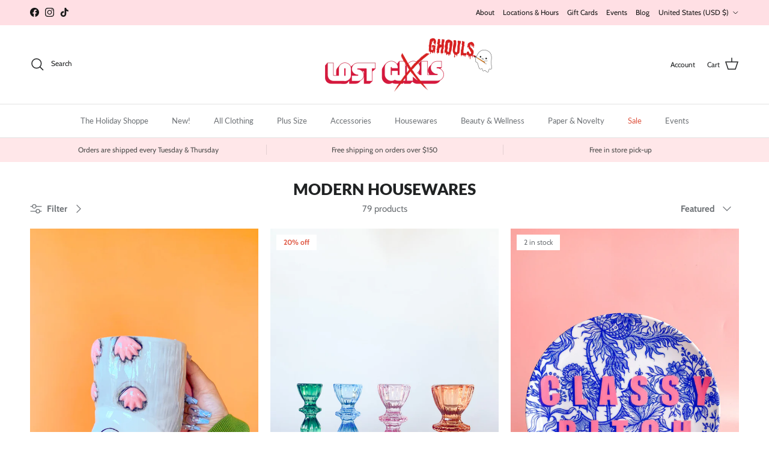

--- FILE ---
content_type: text/html; charset=utf-8
request_url: https://lostgirlschicago.com/collections/modern-housewares
body_size: 49039
content:
<!doctype html>
<html class="no-js" lang="en" dir="ltr">
<head><meta charset="utf-8">
<meta name="viewport" content="width=device-width,initial-scale=1">
<title>Modern Housewares &ndash; Lost Girls Vintage</title><link rel="canonical" href="https://lostgirlschicago.com/collections/modern-housewares"><link rel="icon" href="//lostgirlschicago.com/cdn/shop/files/Lost_Girls_2019_Favicon-01_1.jpg?crop=center&height=48&v=1613745955&width=48" type="image/jpg">
  <link rel="apple-touch-icon" href="//lostgirlschicago.com/cdn/shop/files/Lost_Girls_2019_Favicon-01_1.jpg?crop=center&height=180&v=1613745955&width=180"><meta property="og:site_name" content="Lost Girls Vintage">
<meta property="og:url" content="https://lostgirlschicago.com/collections/modern-housewares">
<meta property="og:title" content="Modern Housewares">
<meta property="og:type" content="product.group">
<meta property="og:description" content="Voted best vintage shop in Chicago with a location in West Town and now in Logan Square. Woman and Minority owned business. Shop Vintage clothing, accessories, and handmade products from makers around the world. "><meta property="og:image" content="http://lostgirlschicago.com/cdn/shop/files/Untitled_design_98.png?crop=center&height=1200&v=1705092057&width=1200">
  <meta property="og:image:secure_url" content="https://lostgirlschicago.com/cdn/shop/files/Untitled_design_98.png?crop=center&height=1200&v=1705092057&width=1200">
  <meta property="og:image:width" content="1200">
  <meta property="og:image:height" content="628"><meta name="twitter:card" content="summary_large_image">
<meta name="twitter:title" content="Modern Housewares">
<meta name="twitter:description" content="Voted best vintage shop in Chicago with a location in West Town and now in Logan Square. Woman and Minority owned business. Shop Vintage clothing, accessories, and handmade products from makers around the world. ">
<style>@font-face {
  font-family: Cabin;
  font-weight: 400;
  font-style: normal;
  font-display: fallback;
  src: url("//lostgirlschicago.com/cdn/fonts/cabin/cabin_n4.cefc6494a78f87584a6f312fea532919154f66fe.woff2") format("woff2"),
       url("//lostgirlschicago.com/cdn/fonts/cabin/cabin_n4.8c16611b00f59d27f4b27ce4328dfe514ce77517.woff") format("woff");
}
@font-face {
  font-family: Cabin;
  font-weight: 700;
  font-style: normal;
  font-display: fallback;
  src: url("//lostgirlschicago.com/cdn/fonts/cabin/cabin_n7.255204a342bfdbc9ae2017bd4e6a90f8dbb2f561.woff2") format("woff2"),
       url("//lostgirlschicago.com/cdn/fonts/cabin/cabin_n7.e2afa22a0d0f4b64da3569c990897429d40ff5c0.woff") format("woff");
}
@font-face {
  font-family: Cabin;
  font-weight: 500;
  font-style: normal;
  font-display: fallback;
  src: url("//lostgirlschicago.com/cdn/fonts/cabin/cabin_n5.0250ac238cfbbff14d3c16fcc89f227ca95d5c6f.woff2") format("woff2"),
       url("//lostgirlschicago.com/cdn/fonts/cabin/cabin_n5.46470cf25a90d766aece73a31a42bfd8ef7a470b.woff") format("woff");
}
@font-face {
  font-family: Cabin;
  font-weight: 400;
  font-style: italic;
  font-display: fallback;
  src: url("//lostgirlschicago.com/cdn/fonts/cabin/cabin_i4.d89c1b32b09ecbc46c12781fcf7b2085f17c0be9.woff2") format("woff2"),
       url("//lostgirlschicago.com/cdn/fonts/cabin/cabin_i4.0a521b11d0b69adfc41e22a263eec7c02aecfe99.woff") format("woff");
}
@font-face {
  font-family: Cabin;
  font-weight: 700;
  font-style: italic;
  font-display: fallback;
  src: url("//lostgirlschicago.com/cdn/fonts/cabin/cabin_i7.ef2404c08a493e7ccbc92d8c39adf683f40e1fb5.woff2") format("woff2"),
       url("//lostgirlschicago.com/cdn/fonts/cabin/cabin_i7.480421791818000fc8a5d4134822321b5d7964f8.woff") format("woff");
}
@font-face {
  font-family: Lato;
  font-weight: 800;
  font-style: normal;
  font-display: fallback;
  src: url("//lostgirlschicago.com/cdn/fonts/lato/lato_n8.1117b90add05215dbc8fbc91c5f9d67872eb3fb3.woff2") format("woff2"),
       url("//lostgirlschicago.com/cdn/fonts/lato/lato_n8.6bcabf8485cf657fec14e0a6e1af25cf01733df7.woff") format("woff");
}
@font-face {
  font-family: Lato;
  font-weight: 800;
  font-style: normal;
  font-display: fallback;
  src: url("//lostgirlschicago.com/cdn/fonts/lato/lato_n8.1117b90add05215dbc8fbc91c5f9d67872eb3fb3.woff2") format("woff2"),
       url("//lostgirlschicago.com/cdn/fonts/lato/lato_n8.6bcabf8485cf657fec14e0a6e1af25cf01733df7.woff") format("woff");
}
@font-face {
  font-family: Lato;
  font-weight: 400;
  font-style: normal;
  font-display: fallback;
  src: url("//lostgirlschicago.com/cdn/fonts/lato/lato_n4.c3b93d431f0091c8be23185e15c9d1fee1e971c5.woff2") format("woff2"),
       url("//lostgirlschicago.com/cdn/fonts/lato/lato_n4.d5c00c781efb195594fd2fd4ad04f7882949e327.woff") format("woff");
}
@font-face {
  font-family: Lato;
  font-weight: 600;
  font-style: normal;
  font-display: fallback;
  src: url("//lostgirlschicago.com/cdn/fonts/lato/lato_n6.38d0e3b23b74a60f769c51d1df73fac96c580d59.woff2") format("woff2"),
       url("//lostgirlschicago.com/cdn/fonts/lato/lato_n6.3365366161bdcc36a3f97cfbb23954d8c4bf4079.woff") format("woff");
}
:root {
  --page-container-width:          1760px;
  --reading-container-width:       720px;
  --divider-opacity:               0.14;
  --gutter-large:                  30px;
  --gutter-desktop:                20px;
  --gutter-mobile:                 16px;
  --section-padding:               50px;
  --larger-section-padding:        80px;
  --larger-section-padding-mobile: 60px;
  --largest-section-padding:       110px;
  --aos-animate-duration:          0.6s;

  --base-font-family:              Cabin, sans-serif;
  --base-font-weight:              400;
  --base-font-style:               normal;
  --heading-font-family:           Lato, sans-serif;
  --heading-font-weight:           800;
  --heading-font-style:            normal;
  --heading-font-letter-spacing:   normal;
  --logo-font-family:              Lato, sans-serif;
  --logo-font-weight:              800;
  --logo-font-style:               normal;
  --nav-font-family:               Lato, sans-serif;
  --nav-font-weight:               400;
  --nav-font-style:                normal;

  --base-text-size:15px;
  --base-line-height:              1.6;
  --input-text-size:16px;
  --smaller-text-size-1:12px;
  --smaller-text-size-2:14px;
  --smaller-text-size-3:12px;
  --smaller-text-size-4:11px;
  --larger-text-size:32px;
  --super-large-text-size:56px;
  --super-large-mobile-text-size:26px;
  --larger-mobile-text-size:26px;
  --logo-text-size:28px;--btn-letter-spacing: 0.08em;
    --btn-text-transform: uppercase;
    --button-text-size: 13px;
    --quickbuy-button-text-size: 13;
    --small-feature-link-font-size: 0.75em;
    --input-btn-padding-top:             1.2em;
    --input-btn-padding-bottom:          1.2em;--heading-text-transform:uppercase;
  --nav-text-size:                      13px;
  --mobile-menu-font-weight:            600;

  --body-bg-color:                      255 255 255;
  --bg-color:                           255 255 255;
  --body-text-color:                    109 113 117;
  --text-color:                         109 113 117;

  --header-text-col:                    #202223;--header-text-hover-col:             var(--main-nav-link-hover-col);--header-bg-col:                     #ffffff;
  --heading-color:                     32 34 35;
  --body-heading-color:                32 34 35;
  --heading-divider-col:               #e2e2e2;

  --logo-col:                          #202223;
  --main-nav-bg:                       #ffffff;
  --main-nav-link-col:                 #6d7175;
  --main-nav-link-hover-col:           #202223;
  --main-nav-link-featured-col:        #df5641;

  --link-color:                        32 34 35;
  --body-link-color:                   32 34 35;

  --btn-bg-color:                        216 30 63;
  --btn-bg-hover-color:                  255 124 147;
  --btn-border-color:                    216 30 63;
  --btn-border-hover-color:              255 124 147;
  --btn-text-color:                      255 255 255;
  --btn-text-hover-color:                255 255 255;--btn-alt-bg-color:                    255 255 255;
  --btn-alt-text-color:                  193 100 82;
  --btn-alt-border-color:                193 100 82;
  --btn-alt-border-hover-color:          193 100 82;--btn-ter-bg-color:                    235 235 235;
  --btn-ter-text-color:                  60 62 64;
  --btn-ter-bg-hover-color:              216 30 63;
  --btn-ter-text-hover-color:            255 255 255;--btn-border-radius: 3px;--color-scheme-default:                             #ffffff;
  --color-scheme-default-color:                       255 255 255;
  --color-scheme-default-text-color:                  109 113 117;
  --color-scheme-default-head-color:                  32 34 35;
  --color-scheme-default-link-color:                  32 34 35;
  --color-scheme-default-btn-text-color:              255 255 255;
  --color-scheme-default-btn-text-hover-color:        255 255 255;
  --color-scheme-default-btn-bg-color:                216 30 63;
  --color-scheme-default-btn-bg-hover-color:          255 124 147;
  --color-scheme-default-btn-border-color:            216 30 63;
  --color-scheme-default-btn-border-hover-color:      255 124 147;
  --color-scheme-default-btn-alt-text-color:          193 100 82;
  --color-scheme-default-btn-alt-bg-color:            255 255 255;
  --color-scheme-default-btn-alt-border-color:        193 100 82;
  --color-scheme-default-btn-alt-border-hover-color:  193 100 82;

  --color-scheme-1:                             #f3f1e9;
  --color-scheme-1-color:                       243 241 233;
  --color-scheme-1-text-color:                  109 113 117;
  --color-scheme-1-head-color:                  216 30 63;
  --color-scheme-1-link-color:                  32 34 35;
  --color-scheme-1-btn-text-color:              255 255 255;
  --color-scheme-1-btn-text-hover-color:        255 255 255;
  --color-scheme-1-btn-bg-color:                216 30 63;
  --color-scheme-1-btn-bg-hover-color:          0 0 0;
  --color-scheme-1-btn-border-color:            216 30 63;
  --color-scheme-1-btn-border-hover-color:      0 0 0;
  --color-scheme-1-btn-alt-text-color:          35 35 35;
  --color-scheme-1-btn-alt-bg-color:            255 255 255;
  --color-scheme-1-btn-alt-border-color:        35 35 35;
  --color-scheme-1-btn-alt-border-hover-color:  35 35 35;

  --color-scheme-2:                             #f6f6f6;
  --color-scheme-2-color:                       246 246 246;
  --color-scheme-2-text-color:                  109 113 117;
  --color-scheme-2-head-color:                  32 34 35;
  --color-scheme-2-link-color:                  32 34 35;
  --color-scheme-2-btn-text-color:              255 255 255;
  --color-scheme-2-btn-text-hover-color:        255 255 255;
  --color-scheme-2-btn-bg-color:                216 30 63;
  --color-scheme-2-btn-bg-hover-color:          0 0 0;
  --color-scheme-2-btn-border-color:            216 30 63;
  --color-scheme-2-btn-border-hover-color:      0 0 0;
  --color-scheme-2-btn-alt-text-color:          35 35 35;
  --color-scheme-2-btn-alt-bg-color:            255 255 255;
  --color-scheme-2-btn-alt-border-color:        35 35 35;
  --color-scheme-2-btn-alt-border-hover-color:  35 35 35;

  /* Shop Pay payment terms */
  --payment-terms-background-color:    #ffffff;--quickbuy-bg: 255 255 255;--body-input-background-color:       rgb(var(--body-bg-color));
  --input-background-color:            rgb(var(--body-bg-color));
  --body-input-text-color:             var(--body-text-color);
  --input-text-color:                  var(--body-text-color);
  --body-input-border-color:           rgb(219, 220, 221);
  --input-border-color:                rgb(219, 220, 221);
  --input-border-color-hover:          rgb(175, 177, 179);
  --input-border-color-active:         rgb(109, 113, 117);

  --swatch-cross-svg:                  url("data:image/svg+xml,%3Csvg xmlns='http://www.w3.org/2000/svg' width='240' height='240' viewBox='0 0 24 24' fill='none' stroke='rgb(219, 220, 221)' stroke-width='0.09' preserveAspectRatio='none' %3E%3Cline x1='24' y1='0' x2='0' y2='24'%3E%3C/line%3E%3C/svg%3E");
  --swatch-cross-hover:                url("data:image/svg+xml,%3Csvg xmlns='http://www.w3.org/2000/svg' width='240' height='240' viewBox='0 0 24 24' fill='none' stroke='rgb(175, 177, 179)' stroke-width='0.09' preserveAspectRatio='none' %3E%3Cline x1='24' y1='0' x2='0' y2='24'%3E%3C/line%3E%3C/svg%3E");
  --swatch-cross-active:               url("data:image/svg+xml,%3Csvg xmlns='http://www.w3.org/2000/svg' width='240' height='240' viewBox='0 0 24 24' fill='none' stroke='rgb(109, 113, 117)' stroke-width='0.09' preserveAspectRatio='none' %3E%3Cline x1='24' y1='0' x2='0' y2='24'%3E%3C/line%3E%3C/svg%3E");

  --footer-divider-col:                #e0e0e0;
  --footer-text-col:                   109 113 117;
  --footer-heading-col:                32 34 35;
  --footer-bg:                         #ffffff;--product-label-overlay-justify: flex-start;--product-label-overlay-align: flex-start;--product-label-overlay-reduction-text:   #df5641;
  --product-label-overlay-reduction-bg:     #ffffff;
  --product-label-overlay-stock-text:       #6d7175;
  --product-label-overlay-stock-bg:         #ffffff;
  --product-label-overlay-new-text:         #ffffff;
  --product-label-overlay-new-bg:           #d81e3f;
  --product-label-overlay-meta-text:        #ffffff;
  --product-label-overlay-meta-bg:          #202223;
  --product-label-sale-text:                #df5641;
  --product-label-sold-text:                #202223;
  --product-label-preorder-text:            #60a57e;

  --product-block-crop-align:               center;

  
  --product-block-price-align:              flex-start;
  --product-block-price-item-margin-start:  initial;
  --product-block-price-item-margin-end:    .5rem;
  

  --collection-block-image-position:   center center;

  --swatch-picker-image-size:          40px;
  --swatch-crop-align:                 center center;

  --image-overlay-text-color:          255 255 255;--image-overlay-bg:                  rgba(0, 0, 0, 0.26);
  --image-overlay-shadow-start:        rgb(0 0 0 / 0.52);
  --image-overlay-box-opacity:         0.56;--product-inventory-ok-box-color:            #f2faf0;
  --product-inventory-ok-text-color:           #d81e3f;
  --product-inventory-ok-icon-box-fill-color:  #fff;
  --product-inventory-low-box-color:           #fcf1cd;
  --product-inventory-low-text-color:          #dd9a1a;
  --product-inventory-low-icon-box-fill-color: #fff;
  --product-inventory-low-text-color-channels: 216, 30, 63;
  --product-inventory-ok-text-color-channels:  221, 154, 26;

  --rating-star-color: 109 113 117;--overlay-align-left: start;
    --overlay-align-right: end;}html[dir=rtl] {
  --overlay-right-text-m-left: 0;
  --overlay-right-text-m-right: auto;
  --overlay-left-shadow-left-left: 15%;
  --overlay-left-shadow-left-right: -50%;
  --overlay-left-shadow-right-left: -85%;
  --overlay-left-shadow-right-right: 0;
}.image-overlay--bg-box .text-overlay .text-overlay__text {
    --image-overlay-box-bg: 255 255 255;
    --heading-color: var(--body-heading-color);
    --text-color: var(--body-text-color);
    --link-color: var(--body-link-color);
  }::selection {
    background: rgb(var(--body-heading-color));
    color: rgb(var(--body-bg-color));
  }
  ::-moz-selection {
    background: rgb(var(--body-heading-color));
    color: rgb(var(--body-bg-color));
  }.use-color-scheme--default {
  --product-label-sale-text:           #df5641;
  --product-label-sold-text:           #202223;
  --product-label-preorder-text:       #60a57e;
  --input-background-color:            rgb(var(--body-bg-color));
  --input-text-color:                  var(--body-input-text-color);
  --input-border-color:                rgb(219, 220, 221);
  --input-border-color-hover:          rgb(175, 177, 179);
  --input-border-color-active:         rgb(109, 113, 117);
}.use-color-scheme--2 {
  --product-label-sale-text:           currentColor;
  --product-label-sold-text:           currentColor;
  --product-label-preorder-text:       currentColor;
  --input-background-color:            transparent;
  --input-text-color:                  109 113 117;
  --input-border-color:                rgb(205, 206, 207);
  --input-border-color-hover:          rgb(171, 173, 175);
  --input-border-color-active:         rgb(109, 113, 117);
}</style>

  <link href="//lostgirlschicago.com/cdn/shop/t/30/assets/main.css?v=43422827842528680071738257933" rel="stylesheet" type="text/css" media="all" />
<link rel="preload" as="font" href="//lostgirlschicago.com/cdn/fonts/cabin/cabin_n4.cefc6494a78f87584a6f312fea532919154f66fe.woff2" type="font/woff2" crossorigin><link rel="preload" as="font" href="//lostgirlschicago.com/cdn/fonts/lato/lato_n8.1117b90add05215dbc8fbc91c5f9d67872eb3fb3.woff2" type="font/woff2" crossorigin><script>
    document.documentElement.className = document.documentElement.className.replace('no-js', 'js');

    window.theme = {
      info: {
        name: 'Symmetry',
        version: '7.4.0'
      },
      device: {
        hasTouch: window.matchMedia('(any-pointer: coarse)').matches,
        hasHover: window.matchMedia('(hover: hover)').matches
      },
      mediaQueries: {
        md: '(min-width: 768px)',
        productMediaCarouselBreak: '(min-width: 1041px)'
      },
      routes: {
        base: 'https://lostgirlschicago.com',
        cart: '/cart',
        cartAdd: '/cart/add.js',
        cartUpdate: '/cart/update.js',
        predictiveSearch: '/search/suggest'
      },
      strings: {
        cartTermsConfirmation: "You must agree to the terms and conditions before continuing.",
        cartItemsQuantityError: "You can only add [QUANTITY] of this item to your cart.",
        generalSearchViewAll: "View all search results",
        noStock: "Sold out",
        noVariant: "Unavailable",
        productsProductChooseA: "Choose a",
        generalSearchPages: "Pages",
        generalSearchNoResultsWithoutTerms: "Sorry, we couldnʼt find any results",
        shippingCalculator: {
          singleRate: "There is one shipping rate for this destination:",
          multipleRates: "There are multiple shipping rates for this destination:",
          noRates: "We do not ship to this destination."
        }
      },
      settings: {
        moneyWithCurrencyFormat: "${{amount}} USD",
        cartType: "drawer",
        afterAddToCart: "drawer",
        quickbuyStyle: "button",
        externalLinksNewTab: true,
        internalLinksSmoothScroll: true
      }
    }

    theme.inlineNavigationCheck = function() {
      var pageHeader = document.querySelector('.pageheader'),
          inlineNavContainer = pageHeader.querySelector('.logo-area__left__inner'),
          inlineNav = inlineNavContainer.querySelector('.navigation--left');
      if (inlineNav && getComputedStyle(inlineNav).display != 'none') {
        var inlineMenuCentered = document.querySelector('.pageheader--layout-inline-menu-center'),
            logoContainer = document.querySelector('.logo-area__middle__inner');
        if(inlineMenuCentered) {
          var rightWidth = document.querySelector('.logo-area__right__inner').clientWidth,
              middleWidth = logoContainer.clientWidth,
              logoArea = document.querySelector('.logo-area'),
              computedLogoAreaStyle = getComputedStyle(logoArea),
              logoAreaInnerWidth = logoArea.clientWidth - Math.ceil(parseFloat(computedLogoAreaStyle.paddingLeft)) - Math.ceil(parseFloat(computedLogoAreaStyle.paddingRight)),
              availableNavWidth = logoAreaInnerWidth - Math.max(rightWidth, middleWidth) * 2 - 40;
          inlineNavContainer.style.maxWidth = availableNavWidth + 'px';
        }

        var firstInlineNavLink = inlineNav.querySelector('.navigation__item:first-child'),
            lastInlineNavLink = inlineNav.querySelector('.navigation__item:last-child');
        if (lastInlineNavLink) {
          var inlineNavWidth = null;
          if(document.querySelector('html[dir=rtl]')) {
            inlineNavWidth = firstInlineNavLink.offsetLeft - lastInlineNavLink.offsetLeft + firstInlineNavLink.offsetWidth;
          } else {
            inlineNavWidth = lastInlineNavLink.offsetLeft - firstInlineNavLink.offsetLeft + lastInlineNavLink.offsetWidth;
          }
          if (inlineNavContainer.offsetWidth >= inlineNavWidth) {
            pageHeader.classList.add('pageheader--layout-inline-permitted');
            var tallLogo = logoContainer.clientHeight > lastInlineNavLink.clientHeight + 20;
            if (tallLogo) {
              inlineNav.classList.add('navigation--tight-underline');
            } else {
              inlineNav.classList.remove('navigation--tight-underline');
            }
          } else {
            pageHeader.classList.remove('pageheader--layout-inline-permitted');
          }
        }
      }
    };

    theme.setInitialHeaderHeightProperty = () => {
      const section = document.querySelector('.section-header');
      if (section) {
        document.documentElement.style.setProperty('--theme-header-height', Math.ceil(section.clientHeight) + 'px');
      }
    };
  </script>

  <script src="//lostgirlschicago.com/cdn/shop/t/30/assets/main.js?v=74462154655922143831738257933" defer></script>

  <script>window.performance && window.performance.mark && window.performance.mark('shopify.content_for_header.start');</script><meta name="google-site-verification" content="piUImJYjJZPzbjefZxi3JpmBAjhcwb3pK7Xrm1mgSDo">
<meta name="facebook-domain-verification" content="bn1wfjujw935opyns2mtl6uaxk942o">
<meta id="shopify-digital-wallet" name="shopify-digital-wallet" content="/2302967843/digital_wallets/dialog">
<meta name="shopify-checkout-api-token" content="d0534a78428300a156ee9587d0e27628">
<meta id="in-context-paypal-metadata" data-shop-id="2302967843" data-venmo-supported="true" data-environment="production" data-locale="en_US" data-paypal-v4="true" data-currency="USD">
<link rel="alternate" type="application/atom+xml" title="Feed" href="/collections/modern-housewares.atom" />
<link rel="next" href="/collections/modern-housewares?page=2">
<link rel="alternate" type="application/json+oembed" href="https://lostgirlschicago.com/collections/modern-housewares.oembed">
<script async="async" src="/checkouts/internal/preloads.js?locale=en-US"></script>
<link rel="preconnect" href="https://shop.app" crossorigin="anonymous">
<script async="async" src="https://shop.app/checkouts/internal/preloads.js?locale=en-US&shop_id=2302967843" crossorigin="anonymous"></script>
<script id="apple-pay-shop-capabilities" type="application/json">{"shopId":2302967843,"countryCode":"US","currencyCode":"USD","merchantCapabilities":["supports3DS"],"merchantId":"gid:\/\/shopify\/Shop\/2302967843","merchantName":"Lost Girls Vintage","requiredBillingContactFields":["postalAddress","email"],"requiredShippingContactFields":["postalAddress","email"],"shippingType":"shipping","supportedNetworks":["visa","masterCard","amex","discover","elo","jcb"],"total":{"type":"pending","label":"Lost Girls Vintage","amount":"1.00"},"shopifyPaymentsEnabled":true,"supportsSubscriptions":true}</script>
<script id="shopify-features" type="application/json">{"accessToken":"d0534a78428300a156ee9587d0e27628","betas":["rich-media-storefront-analytics"],"domain":"lostgirlschicago.com","predictiveSearch":true,"shopId":2302967843,"locale":"en"}</script>
<script>var Shopify = Shopify || {};
Shopify.shop = "lost-girls-vintage.myshopify.com";
Shopify.locale = "en";
Shopify.currency = {"active":"USD","rate":"1.0"};
Shopify.country = "US";
Shopify.theme = {"name":"Updated copy of Updated copy of Symmetry","id":148205830388,"schema_name":"Symmetry","schema_version":"7.4.0","theme_store_id":568,"role":"main"};
Shopify.theme.handle = "null";
Shopify.theme.style = {"id":null,"handle":null};
Shopify.cdnHost = "lostgirlschicago.com/cdn";
Shopify.routes = Shopify.routes || {};
Shopify.routes.root = "/";</script>
<script type="module">!function(o){(o.Shopify=o.Shopify||{}).modules=!0}(window);</script>
<script>!function(o){function n(){var o=[];function n(){o.push(Array.prototype.slice.apply(arguments))}return n.q=o,n}var t=o.Shopify=o.Shopify||{};t.loadFeatures=n(),t.autoloadFeatures=n()}(window);</script>
<script>
  window.ShopifyPay = window.ShopifyPay || {};
  window.ShopifyPay.apiHost = "shop.app\/pay";
  window.ShopifyPay.redirectState = null;
</script>
<script id="shop-js-analytics" type="application/json">{"pageType":"collection"}</script>
<script defer="defer" async type="module" src="//lostgirlschicago.com/cdn/shopifycloud/shop-js/modules/v2/client.init-shop-cart-sync_Bc8-qrdt.en.esm.js"></script>
<script defer="defer" async type="module" src="//lostgirlschicago.com/cdn/shopifycloud/shop-js/modules/v2/chunk.common_CmNk3qlo.esm.js"></script>
<script type="module">
  await import("//lostgirlschicago.com/cdn/shopifycloud/shop-js/modules/v2/client.init-shop-cart-sync_Bc8-qrdt.en.esm.js");
await import("//lostgirlschicago.com/cdn/shopifycloud/shop-js/modules/v2/chunk.common_CmNk3qlo.esm.js");

  window.Shopify.SignInWithShop?.initShopCartSync?.({"fedCMEnabled":true,"windoidEnabled":true});

</script>
<script>
  window.Shopify = window.Shopify || {};
  if (!window.Shopify.featureAssets) window.Shopify.featureAssets = {};
  window.Shopify.featureAssets['shop-js'] = {"shop-cart-sync":["modules/v2/client.shop-cart-sync_DOpY4EW0.en.esm.js","modules/v2/chunk.common_CmNk3qlo.esm.js"],"init-fed-cm":["modules/v2/client.init-fed-cm_D2vsy40D.en.esm.js","modules/v2/chunk.common_CmNk3qlo.esm.js"],"shop-button":["modules/v2/client.shop-button_CI-s0xGZ.en.esm.js","modules/v2/chunk.common_CmNk3qlo.esm.js"],"shop-toast-manager":["modules/v2/client.shop-toast-manager_Cx0C6may.en.esm.js","modules/v2/chunk.common_CmNk3qlo.esm.js"],"init-windoid":["modules/v2/client.init-windoid_CXNAd0Cm.en.esm.js","modules/v2/chunk.common_CmNk3qlo.esm.js"],"init-shop-email-lookup-coordinator":["modules/v2/client.init-shop-email-lookup-coordinator_B9mmbKi4.en.esm.js","modules/v2/chunk.common_CmNk3qlo.esm.js"],"shop-cash-offers":["modules/v2/client.shop-cash-offers_CL9Nay2h.en.esm.js","modules/v2/chunk.common_CmNk3qlo.esm.js","modules/v2/chunk.modal_CvhjeixQ.esm.js"],"avatar":["modules/v2/client.avatar_BTnouDA3.en.esm.js"],"init-shop-cart-sync":["modules/v2/client.init-shop-cart-sync_Bc8-qrdt.en.esm.js","modules/v2/chunk.common_CmNk3qlo.esm.js"],"init-customer-accounts-sign-up":["modules/v2/client.init-customer-accounts-sign-up_C7zhr03q.en.esm.js","modules/v2/client.shop-login-button_BbMx65lK.en.esm.js","modules/v2/chunk.common_CmNk3qlo.esm.js","modules/v2/chunk.modal_CvhjeixQ.esm.js"],"pay-button":["modules/v2/client.pay-button_Bhm3077V.en.esm.js","modules/v2/chunk.common_CmNk3qlo.esm.js"],"init-shop-for-new-customer-accounts":["modules/v2/client.init-shop-for-new-customer-accounts_rLbLSDTe.en.esm.js","modules/v2/client.shop-login-button_BbMx65lK.en.esm.js","modules/v2/chunk.common_CmNk3qlo.esm.js","modules/v2/chunk.modal_CvhjeixQ.esm.js"],"init-customer-accounts":["modules/v2/client.init-customer-accounts_DkVf8Jdu.en.esm.js","modules/v2/client.shop-login-button_BbMx65lK.en.esm.js","modules/v2/chunk.common_CmNk3qlo.esm.js","modules/v2/chunk.modal_CvhjeixQ.esm.js"],"shop-login-button":["modules/v2/client.shop-login-button_BbMx65lK.en.esm.js","modules/v2/chunk.common_CmNk3qlo.esm.js","modules/v2/chunk.modal_CvhjeixQ.esm.js"],"shop-follow-button":["modules/v2/client.shop-follow-button_B-omSWeu.en.esm.js","modules/v2/chunk.common_CmNk3qlo.esm.js","modules/v2/chunk.modal_CvhjeixQ.esm.js"],"lead-capture":["modules/v2/client.lead-capture_DZQFWrYz.en.esm.js","modules/v2/chunk.common_CmNk3qlo.esm.js","modules/v2/chunk.modal_CvhjeixQ.esm.js"],"checkout-modal":["modules/v2/client.checkout-modal_Fp9GouFF.en.esm.js","modules/v2/chunk.common_CmNk3qlo.esm.js","modules/v2/chunk.modal_CvhjeixQ.esm.js"],"shop-login":["modules/v2/client.shop-login_B9KWmZaW.en.esm.js","modules/v2/chunk.common_CmNk3qlo.esm.js","modules/v2/chunk.modal_CvhjeixQ.esm.js"],"payment-terms":["modules/v2/client.payment-terms_Bl_bs7GP.en.esm.js","modules/v2/chunk.common_CmNk3qlo.esm.js","modules/v2/chunk.modal_CvhjeixQ.esm.js"]};
</script>
<script>(function() {
  var isLoaded = false;
  function asyncLoad() {
    if (isLoaded) return;
    isLoaded = true;
    var urls = ["\/\/cdn.shopify.com\/proxy\/b8fc86ea48ba22644aa4d3ac982ef4ee448ac9c10970f824ec12fdec4205df23\/static.cdn.printful.com\/static\/js\/external\/shopify-product-customizer.js?v=0.28\u0026shop=lost-girls-vintage.myshopify.com\u0026sp-cache-control=cHVibGljLCBtYXgtYWdlPTkwMA","https:\/\/cdn1.stamped.io\/files\/widget.min.js?shop=lost-girls-vintage.myshopify.com","https:\/\/sdk.postscript.io\/sdk-script-loader.bundle.js?shopId=313128\u0026shop=lost-girls-vintage.myshopify.com"];
    for (var i = 0; i < urls.length; i++) {
      var s = document.createElement('script');
      s.type = 'text/javascript';
      s.async = true;
      s.src = urls[i];
      var x = document.getElementsByTagName('script')[0];
      x.parentNode.insertBefore(s, x);
    }
  };
  if(window.attachEvent) {
    window.attachEvent('onload', asyncLoad);
  } else {
    window.addEventListener('load', asyncLoad, false);
  }
})();</script>
<script id="__st">var __st={"a":2302967843,"offset":-21600,"reqid":"5d6b42b7-d67b-46ee-aad7-e6752fe3e98d-1762536495","pageurl":"lostgirlschicago.com\/collections\/modern-housewares","u":"4256ff092367","p":"collection","rtyp":"collection","rid":276923121830};</script>
<script>window.ShopifyPaypalV4VisibilityTracking = true;</script>
<script id="captcha-bootstrap">!function(){'use strict';const t='contact',e='account',n='new_comment',o=[[t,t],['blogs',n],['comments',n],[t,'customer']],c=[[e,'customer_login'],[e,'guest_login'],[e,'recover_customer_password'],[e,'create_customer']],r=t=>t.map((([t,e])=>`form[action*='/${t}']:not([data-nocaptcha='true']) input[name='form_type'][value='${e}']`)).join(','),a=t=>()=>t?[...document.querySelectorAll(t)].map((t=>t.form)):[];function s(){const t=[...o],e=r(t);return a(e)}const i='password',u='form_key',d=['recaptcha-v3-token','g-recaptcha-response','h-captcha-response',i],f=()=>{try{return window.sessionStorage}catch{return}},m='__shopify_v',_=t=>t.elements[u];function p(t,e,n=!1){try{const o=window.sessionStorage,c=JSON.parse(o.getItem(e)),{data:r}=function(t){const{data:e,action:n}=t;return t[m]||n?{data:e,action:n}:{data:t,action:n}}(c);for(const[e,n]of Object.entries(r))t.elements[e]&&(t.elements[e].value=n);n&&o.removeItem(e)}catch(o){console.error('form repopulation failed',{error:o})}}const l='form_type',E='cptcha';function T(t){t.dataset[E]=!0}const w=window,h=w.document,L='Shopify',v='ce_forms',y='captcha';let A=!1;((t,e)=>{const n=(g='f06e6c50-85a8-45c8-87d0-21a2b65856fe',I='https://cdn.shopify.com/shopifycloud/storefront-forms-hcaptcha/ce_storefront_forms_captcha_hcaptcha.v1.5.2.iife.js',D={infoText:'Protected by hCaptcha',privacyText:'Privacy',termsText:'Terms'},(t,e,n)=>{const o=w[L][v],c=o.bindForm;if(c)return c(t,g,e,D).then(n);var r;o.q.push([[t,g,e,D],n]),r=I,A||(h.body.append(Object.assign(h.createElement('script'),{id:'captcha-provider',async:!0,src:r})),A=!0)});var g,I,D;w[L]=w[L]||{},w[L][v]=w[L][v]||{},w[L][v].q=[],w[L][y]=w[L][y]||{},w[L][y].protect=function(t,e){n(t,void 0,e),T(t)},Object.freeze(w[L][y]),function(t,e,n,w,h,L){const[v,y,A,g]=function(t,e,n){const i=e?o:[],u=t?c:[],d=[...i,...u],f=r(d),m=r(i),_=r(d.filter((([t,e])=>n.includes(e))));return[a(f),a(m),a(_),s()]}(w,h,L),I=t=>{const e=t.target;return e instanceof HTMLFormElement?e:e&&e.form},D=t=>v().includes(t);t.addEventListener('submit',(t=>{const e=I(t);if(!e)return;const n=D(e)&&!e.dataset.hcaptchaBound&&!e.dataset.recaptchaBound,o=_(e),c=g().includes(e)&&(!o||!o.value);(n||c)&&t.preventDefault(),c&&!n&&(function(t){try{if(!f())return;!function(t){const e=f();if(!e)return;const n=_(t);if(!n)return;const o=n.value;o&&e.removeItem(o)}(t);const e=Array.from(Array(32),(()=>Math.random().toString(36)[2])).join('');!function(t,e){_(t)||t.append(Object.assign(document.createElement('input'),{type:'hidden',name:u})),t.elements[u].value=e}(t,e),function(t,e){const n=f();if(!n)return;const o=[...t.querySelectorAll(`input[type='${i}']`)].map((({name:t})=>t)),c=[...d,...o],r={};for(const[a,s]of new FormData(t).entries())c.includes(a)||(r[a]=s);n.setItem(e,JSON.stringify({[m]:1,action:t.action,data:r}))}(t,e)}catch(e){console.error('failed to persist form',e)}}(e),e.submit())}));const S=(t,e)=>{t&&!t.dataset[E]&&(n(t,e.some((e=>e===t))),T(t))};for(const o of['focusin','change'])t.addEventListener(o,(t=>{const e=I(t);D(e)&&S(e,y())}));const B=e.get('form_key'),M=e.get(l),P=B&&M;t.addEventListener('DOMContentLoaded',(()=>{const t=y();if(P)for(const e of t)e.elements[l].value===M&&p(e,B);[...new Set([...A(),...v().filter((t=>'true'===t.dataset.shopifyCaptcha))])].forEach((e=>S(e,t)))}))}(h,new URLSearchParams(w.location.search),n,t,e,['guest_login'])})(!1,!0)}();</script>
<script integrity="sha256-52AcMU7V7pcBOXWImdc/TAGTFKeNjmkeM1Pvks/DTgc=" data-source-attribution="shopify.loadfeatures" defer="defer" src="//lostgirlschicago.com/cdn/shopifycloud/storefront/assets/storefront/load_feature-81c60534.js" crossorigin="anonymous"></script>
<script crossorigin="anonymous" defer="defer" src="//lostgirlschicago.com/cdn/shopifycloud/storefront/assets/shopify_pay/storefront-65b4c6d7.js?v=20250812"></script>
<script data-source-attribution="shopify.dynamic_checkout.dynamic.init">var Shopify=Shopify||{};Shopify.PaymentButton=Shopify.PaymentButton||{isStorefrontPortableWallets:!0,init:function(){window.Shopify.PaymentButton.init=function(){};var t=document.createElement("script");t.src="https://lostgirlschicago.com/cdn/shopifycloud/portable-wallets/latest/portable-wallets.en.js",t.type="module",document.head.appendChild(t)}};
</script>
<script data-source-attribution="shopify.dynamic_checkout.buyer_consent">
  function portableWalletsHideBuyerConsent(e){var t=document.getElementById("shopify-buyer-consent"),n=document.getElementById("shopify-subscription-policy-button");t&&n&&(t.classList.add("hidden"),t.setAttribute("aria-hidden","true"),n.removeEventListener("click",e))}function portableWalletsShowBuyerConsent(e){var t=document.getElementById("shopify-buyer-consent"),n=document.getElementById("shopify-subscription-policy-button");t&&n&&(t.classList.remove("hidden"),t.removeAttribute("aria-hidden"),n.addEventListener("click",e))}window.Shopify?.PaymentButton&&(window.Shopify.PaymentButton.hideBuyerConsent=portableWalletsHideBuyerConsent,window.Shopify.PaymentButton.showBuyerConsent=portableWalletsShowBuyerConsent);
</script>
<script data-source-attribution="shopify.dynamic_checkout.cart.bootstrap">document.addEventListener("DOMContentLoaded",(function(){function t(){return document.querySelector("shopify-accelerated-checkout-cart, shopify-accelerated-checkout")}if(t())Shopify.PaymentButton.init();else{new MutationObserver((function(e,n){t()&&(Shopify.PaymentButton.init(),n.disconnect())})).observe(document.body,{childList:!0,subtree:!0})}}));
</script>
<link id="shopify-accelerated-checkout-styles" rel="stylesheet" media="screen" href="https://lostgirlschicago.com/cdn/shopifycloud/portable-wallets/latest/accelerated-checkout-backwards-compat.css" crossorigin="anonymous">
<style id="shopify-accelerated-checkout-cart">
        #shopify-buyer-consent {
  margin-top: 1em;
  display: inline-block;
  width: 100%;
}

#shopify-buyer-consent.hidden {
  display: none;
}

#shopify-subscription-policy-button {
  background: none;
  border: none;
  padding: 0;
  text-decoration: underline;
  font-size: inherit;
  cursor: pointer;
}

#shopify-subscription-policy-button::before {
  box-shadow: none;
}

      </style>

<script>window.performance && window.performance.mark && window.performance.mark('shopify.content_for_header.end');</script>
<!-- CC Custom Head Start --><!-- CC Custom Head End --><!-- BEGIN app block: shopify://apps/accessibility-spark-ada-wcag/blocks/widget/36895fac-ec38-47a0-807c-7397daa6ec4e --><script>
  (function () {
	var widgetSettings = {"statementLink":"","footerHtml":"<a href=\"https://accessibilityspark.com/?ref=widget\" target=\"_blank\">Powered by AccessibilitySpark</a>","hideMobile":false,"hideTrigger":false,"language":"eu","position":"right","leadColor":"#ff99c2","triggerColor":"#ff7e38","triggerRadius":"50%","triggerPositionX":"right","triggerPositionY":"bottom","triggerIcon":"people","triggerSize":"medium","triggerOffsetX":20,"triggerOffsetY":20,"mobile":{"triggerSize":"small","triggerPositionX":"right","triggerPositionY":"center","triggerOffsetX":10,"triggerOffsetY":0,"triggerRadius":"50%"}};
    if (!widgetSettings) {
      return;
    }
    var source = widgetSettings.source || 'https://acsbapp.com/apps/app/dist/js/app.js';
    delete widgetSettings.source;
    var sourceName = widgetSettings.sourceName || 'acsbJS';
    delete widgetSettings.sourceName;
    var statsUrl = widgetSettings.statsUrl;
    delete widgetSettings.statsUrl;
	var doNotCollectAnalytics = widgetSettings.doNotCollectAnalytics;
	delete widgetSettings.doNotCollectAnalytics;
    var s = document.createElement('script'),
    e = ! document.body ? document.querySelector('head') : document.body;
    s.src = source;
    s.async = true;
    s.onload = function() {
      if (typeof window[sourceName] !== 'undefined' && typeof window[sourceName].init === 'function') {
        window[sourceName].init(widgetSettings);
      }
    };
    e.appendChild(s);    

    if (doNotCollectAnalytics) {
	  return;
	}
    var sessName = 'acs_spark_sess';
    var sessId = window.sessionStorage && window.sessionStorage.getItem(sessName);
    if (!sessId) {
      var _id = (crypto && typeof crypto.randomUUID === 'function') ? crypto.randomUUID() : (new Date()).getTime().toString(36);
      window.sessionStorage.setItem(sessName, _id);
      var _url = 'https://app.accessibilityspark.com/sessions?shop=' + (window.Shopify && window.Shopify.shop || window.location.hostname);
      if (typeof navigator.sendBeacon === 'function') {
        navigator.sendBeacon(_url, '')
      } else {
        fetch(_url, { method: 'POST', keepalive: true });
      }
    }
  })()
</script>



<!-- END app block --><!-- BEGIN app block: shopify://apps/seguno-popups/blocks/popup-app-embed/f53bd66f-9a20-4ce2-ae2e-ccbd0148bd4b --><meta property="seguno:shop-id" content="2302967843" />


<!-- END app block --><script src="https://cdn.shopify.com/extensions/0199c427-df3e-7dbf-8171-b4fecbfad766/popup-11/assets/popup.js" type="text/javascript" defer="defer"></script>
<link href="https://monorail-edge.shopifysvc.com" rel="dns-prefetch">
<script>(function(){if ("sendBeacon" in navigator && "performance" in window) {try {var session_token_from_headers = performance.getEntriesByType('navigation')[0].serverTiming.find(x => x.name == '_s').description;} catch {var session_token_from_headers = undefined;}var session_cookie_matches = document.cookie.match(/_shopify_s=([^;]*)/);var session_token_from_cookie = session_cookie_matches && session_cookie_matches.length === 2 ? session_cookie_matches[1] : "";var session_token = session_token_from_headers || session_token_from_cookie || "";function handle_abandonment_event(e) {var entries = performance.getEntries().filter(function(entry) {return /monorail-edge.shopifysvc.com/.test(entry.name);});if (!window.abandonment_tracked && entries.length === 0) {window.abandonment_tracked = true;var currentMs = Date.now();var navigation_start = performance.timing.navigationStart;var payload = {shop_id: 2302967843,url: window.location.href,navigation_start,duration: currentMs - navigation_start,session_token,page_type: "collection"};window.navigator.sendBeacon("https://monorail-edge.shopifysvc.com/v1/produce", JSON.stringify({schema_id: "online_store_buyer_site_abandonment/1.1",payload: payload,metadata: {event_created_at_ms: currentMs,event_sent_at_ms: currentMs}}));}}window.addEventListener('pagehide', handle_abandonment_event);}}());</script>
<script id="web-pixels-manager-setup">(function e(e,d,r,n,o){if(void 0===o&&(o={}),!Boolean(null===(a=null===(i=window.Shopify)||void 0===i?void 0:i.analytics)||void 0===a?void 0:a.replayQueue)){var i,a;window.Shopify=window.Shopify||{};var t=window.Shopify;t.analytics=t.analytics||{};var s=t.analytics;s.replayQueue=[],s.publish=function(e,d,r){return s.replayQueue.push([e,d,r]),!0};try{self.performance.mark("wpm:start")}catch(e){}var l=function(){var e={modern:/Edge?\/(1{2}[4-9]|1[2-9]\d|[2-9]\d{2}|\d{4,})\.\d+(\.\d+|)|Firefox\/(1{2}[4-9]|1[2-9]\d|[2-9]\d{2}|\d{4,})\.\d+(\.\d+|)|Chrom(ium|e)\/(9{2}|\d{3,})\.\d+(\.\d+|)|(Maci|X1{2}).+ Version\/(15\.\d+|(1[6-9]|[2-9]\d|\d{3,})\.\d+)([,.]\d+|)( \(\w+\)|)( Mobile\/\w+|) Safari\/|Chrome.+OPR\/(9{2}|\d{3,})\.\d+\.\d+|(CPU[ +]OS|iPhone[ +]OS|CPU[ +]iPhone|CPU IPhone OS|CPU iPad OS)[ +]+(15[._]\d+|(1[6-9]|[2-9]\d|\d{3,})[._]\d+)([._]\d+|)|Android:?[ /-](13[3-9]|1[4-9]\d|[2-9]\d{2}|\d{4,})(\.\d+|)(\.\d+|)|Android.+Firefox\/(13[5-9]|1[4-9]\d|[2-9]\d{2}|\d{4,})\.\d+(\.\d+|)|Android.+Chrom(ium|e)\/(13[3-9]|1[4-9]\d|[2-9]\d{2}|\d{4,})\.\d+(\.\d+|)|SamsungBrowser\/([2-9]\d|\d{3,})\.\d+/,legacy:/Edge?\/(1[6-9]|[2-9]\d|\d{3,})\.\d+(\.\d+|)|Firefox\/(5[4-9]|[6-9]\d|\d{3,})\.\d+(\.\d+|)|Chrom(ium|e)\/(5[1-9]|[6-9]\d|\d{3,})\.\d+(\.\d+|)([\d.]+$|.*Safari\/(?![\d.]+ Edge\/[\d.]+$))|(Maci|X1{2}).+ Version\/(10\.\d+|(1[1-9]|[2-9]\d|\d{3,})\.\d+)([,.]\d+|)( \(\w+\)|)( Mobile\/\w+|) Safari\/|Chrome.+OPR\/(3[89]|[4-9]\d|\d{3,})\.\d+\.\d+|(CPU[ +]OS|iPhone[ +]OS|CPU[ +]iPhone|CPU IPhone OS|CPU iPad OS)[ +]+(10[._]\d+|(1[1-9]|[2-9]\d|\d{3,})[._]\d+)([._]\d+|)|Android:?[ /-](13[3-9]|1[4-9]\d|[2-9]\d{2}|\d{4,})(\.\d+|)(\.\d+|)|Mobile Safari.+OPR\/([89]\d|\d{3,})\.\d+\.\d+|Android.+Firefox\/(13[5-9]|1[4-9]\d|[2-9]\d{2}|\d{4,})\.\d+(\.\d+|)|Android.+Chrom(ium|e)\/(13[3-9]|1[4-9]\d|[2-9]\d{2}|\d{4,})\.\d+(\.\d+|)|Android.+(UC? ?Browser|UCWEB|U3)[ /]?(15\.([5-9]|\d{2,})|(1[6-9]|[2-9]\d|\d{3,})\.\d+)\.\d+|SamsungBrowser\/(5\.\d+|([6-9]|\d{2,})\.\d+)|Android.+MQ{2}Browser\/(14(\.(9|\d{2,})|)|(1[5-9]|[2-9]\d|\d{3,})(\.\d+|))(\.\d+|)|K[Aa][Ii]OS\/(3\.\d+|([4-9]|\d{2,})\.\d+)(\.\d+|)/},d=e.modern,r=e.legacy,n=navigator.userAgent;return n.match(d)?"modern":n.match(r)?"legacy":"unknown"}(),u="modern"===l?"modern":"legacy",c=(null!=n?n:{modern:"",legacy:""})[u],f=function(e){return[e.baseUrl,"/wpm","/b",e.hashVersion,"modern"===e.buildTarget?"m":"l",".js"].join("")}({baseUrl:d,hashVersion:r,buildTarget:u}),m=function(e){var d=e.version,r=e.bundleTarget,n=e.surface,o=e.pageUrl,i=e.monorailEndpoint;return{emit:function(e){var a=e.status,t=e.errorMsg,s=(new Date).getTime(),l=JSON.stringify({metadata:{event_sent_at_ms:s},events:[{schema_id:"web_pixels_manager_load/3.1",payload:{version:d,bundle_target:r,page_url:o,status:a,surface:n,error_msg:t},metadata:{event_created_at_ms:s}}]});if(!i)return console&&console.warn&&console.warn("[Web Pixels Manager] No Monorail endpoint provided, skipping logging."),!1;try{return self.navigator.sendBeacon.bind(self.navigator)(i,l)}catch(e){}var u=new XMLHttpRequest;try{return u.open("POST",i,!0),u.setRequestHeader("Content-Type","text/plain"),u.send(l),!0}catch(e){return console&&console.warn&&console.warn("[Web Pixels Manager] Got an unhandled error while logging to Monorail."),!1}}}}({version:r,bundleTarget:l,surface:e.surface,pageUrl:self.location.href,monorailEndpoint:e.monorailEndpoint});try{o.browserTarget=l,function(e){var d=e.src,r=e.async,n=void 0===r||r,o=e.onload,i=e.onerror,a=e.sri,t=e.scriptDataAttributes,s=void 0===t?{}:t,l=document.createElement("script"),u=document.querySelector("head"),c=document.querySelector("body");if(l.async=n,l.src=d,a&&(l.integrity=a,l.crossOrigin="anonymous"),s)for(var f in s)if(Object.prototype.hasOwnProperty.call(s,f))try{l.dataset[f]=s[f]}catch(e){}if(o&&l.addEventListener("load",o),i&&l.addEventListener("error",i),u)u.appendChild(l);else{if(!c)throw new Error("Did not find a head or body element to append the script");c.appendChild(l)}}({src:f,async:!0,onload:function(){if(!function(){var e,d;return Boolean(null===(d=null===(e=window.Shopify)||void 0===e?void 0:e.analytics)||void 0===d?void 0:d.initialized)}()){var d=window.webPixelsManager.init(e)||void 0;if(d){var r=window.Shopify.analytics;r.replayQueue.forEach((function(e){var r=e[0],n=e[1],o=e[2];d.publishCustomEvent(r,n,o)})),r.replayQueue=[],r.publish=d.publishCustomEvent,r.visitor=d.visitor,r.initialized=!0}}},onerror:function(){return m.emit({status:"failed",errorMsg:"".concat(f," has failed to load")})},sri:function(e){var d=/^sha384-[A-Za-z0-9+/=]+$/;return"string"==typeof e&&d.test(e)}(c)?c:"",scriptDataAttributes:o}),m.emit({status:"loading"})}catch(e){m.emit({status:"failed",errorMsg:(null==e?void 0:e.message)||"Unknown error"})}}})({shopId: 2302967843,storefrontBaseUrl: "https://lostgirlschicago.com",extensionsBaseUrl: "https://extensions.shopifycdn.com/cdn/shopifycloud/web-pixels-manager",monorailEndpoint: "https://monorail-edge.shopifysvc.com/unstable/produce_batch",surface: "storefront-renderer",enabledBetaFlags: ["2dca8a86"],webPixelsConfigList: [{"id":"1249738996","configuration":"{\"shopId\":\"313128\"}","eventPayloadVersion":"v1","runtimeContext":"STRICT","scriptVersion":"307a40031f6e17d9cb86e745fe44e432","type":"APP","apiClientId":2328352,"privacyPurposes":[],"dataSharingAdjustments":{"protectedCustomerApprovalScopes":["read_customer_address","read_customer_email","read_customer_name","read_customer_personal_data","read_customer_phone"]}},{"id":"1121353972","configuration":"{\"storeIdentity\":\"lost-girls-vintage.myshopify.com\",\"baseURL\":\"https:\\\/\\\/api.printful.com\\\/shopify-pixels\"}","eventPayloadVersion":"v1","runtimeContext":"STRICT","scriptVersion":"74f275712857ab41bea9d998dcb2f9da","type":"APP","apiClientId":156624,"privacyPurposes":["ANALYTICS","MARKETING","SALE_OF_DATA"],"dataSharingAdjustments":{"protectedCustomerApprovalScopes":["read_customer_address","read_customer_email","read_customer_name","read_customer_personal_data","read_customer_phone"]}},{"id":"454131956","configuration":"{\"config\":\"{\\\"pixel_id\\\":\\\"G-MTFDMKCTMD\\\",\\\"target_country\\\":\\\"US\\\",\\\"gtag_events\\\":[{\\\"type\\\":\\\"search\\\",\\\"action_label\\\":[\\\"G-MTFDMKCTMD\\\",\\\"AW-10818454687\\\/YoZtCJXDv4cDEJ-J0qYo\\\"]},{\\\"type\\\":\\\"begin_checkout\\\",\\\"action_label\\\":[\\\"G-MTFDMKCTMD\\\",\\\"AW-10818454687\\\/WQl2CJLDv4cDEJ-J0qYo\\\"]},{\\\"type\\\":\\\"view_item\\\",\\\"action_label\\\":[\\\"G-MTFDMKCTMD\\\",\\\"AW-10818454687\\\/5zt1CMnBv4cDEJ-J0qYo\\\",\\\"MC-94LZ08EFGL\\\"]},{\\\"type\\\":\\\"purchase\\\",\\\"action_label\\\":[\\\"G-MTFDMKCTMD\\\",\\\"AW-10818454687\\\/zIkXCMbBv4cDEJ-J0qYo\\\",\\\"MC-94LZ08EFGL\\\"]},{\\\"type\\\":\\\"page_view\\\",\\\"action_label\\\":[\\\"G-MTFDMKCTMD\\\",\\\"AW-10818454687\\\/M4uGCMPBv4cDEJ-J0qYo\\\",\\\"MC-94LZ08EFGL\\\"]},{\\\"type\\\":\\\"add_payment_info\\\",\\\"action_label\\\":[\\\"G-MTFDMKCTMD\\\",\\\"AW-10818454687\\\/Fr5bCJjDv4cDEJ-J0qYo\\\"]},{\\\"type\\\":\\\"add_to_cart\\\",\\\"action_label\\\":[\\\"G-MTFDMKCTMD\\\",\\\"AW-10818454687\\\/l3ZeCI_Dv4cDEJ-J0qYo\\\"]}],\\\"enable_monitoring_mode\\\":false}\"}","eventPayloadVersion":"v1","runtimeContext":"OPEN","scriptVersion":"b2a88bafab3e21179ed38636efcd8a93","type":"APP","apiClientId":1780363,"privacyPurposes":[],"dataSharingAdjustments":{"protectedCustomerApprovalScopes":["read_customer_address","read_customer_email","read_customer_name","read_customer_personal_data","read_customer_phone"]}},{"id":"224297204","configuration":"{\"pixel_id\":\"2624203297802171\",\"pixel_type\":\"facebook_pixel\",\"metaapp_system_user_token\":\"-\"}","eventPayloadVersion":"v1","runtimeContext":"OPEN","scriptVersion":"ca16bc87fe92b6042fbaa3acc2fbdaa6","type":"APP","apiClientId":2329312,"privacyPurposes":["ANALYTICS","MARKETING","SALE_OF_DATA"],"dataSharingAdjustments":{"protectedCustomerApprovalScopes":["read_customer_address","read_customer_email","read_customer_name","read_customer_personal_data","read_customer_phone"]}},{"id":"84017396","configuration":"{\"tagID\":\"2614235596009\"}","eventPayloadVersion":"v1","runtimeContext":"STRICT","scriptVersion":"18031546ee651571ed29edbe71a3550b","type":"APP","apiClientId":3009811,"privacyPurposes":["ANALYTICS","MARKETING","SALE_OF_DATA"],"dataSharingAdjustments":{"protectedCustomerApprovalScopes":["read_customer_address","read_customer_email","read_customer_name","read_customer_personal_data","read_customer_phone"]}},{"id":"shopify-app-pixel","configuration":"{}","eventPayloadVersion":"v1","runtimeContext":"STRICT","scriptVersion":"0450","apiClientId":"shopify-pixel","type":"APP","privacyPurposes":["ANALYTICS","MARKETING"]},{"id":"shopify-custom-pixel","eventPayloadVersion":"v1","runtimeContext":"LAX","scriptVersion":"0450","apiClientId":"shopify-pixel","type":"CUSTOM","privacyPurposes":["ANALYTICS","MARKETING"]}],isMerchantRequest: false,initData: {"shop":{"name":"Lost Girls Vintage","paymentSettings":{"currencyCode":"USD"},"myshopifyDomain":"lost-girls-vintage.myshopify.com","countryCode":"US","storefrontUrl":"https:\/\/lostgirlschicago.com"},"customer":null,"cart":null,"checkout":null,"productVariants":[],"purchasingCompany":null},},"https://lostgirlschicago.com/cdn","ae1676cfwd2530674p4253c800m34e853cb",{"modern":"","legacy":""},{"shopId":"2302967843","storefrontBaseUrl":"https:\/\/lostgirlschicago.com","extensionBaseUrl":"https:\/\/extensions.shopifycdn.com\/cdn\/shopifycloud\/web-pixels-manager","surface":"storefront-renderer","enabledBetaFlags":"[\"2dca8a86\"]","isMerchantRequest":"false","hashVersion":"ae1676cfwd2530674p4253c800m34e853cb","publish":"custom","events":"[[\"page_viewed\",{}],[\"collection_viewed\",{\"collection\":{\"id\":\"276923121830\",\"title\":\"Modern Housewares\",\"productVariants\":[{\"price\":{\"amount\":28.0,\"currencyCode\":\"USD\"},\"product\":{\"title\":\"Upside-Down Opossum Mug\",\"vendor\":\"Sesame the Opossum\",\"id\":\"8198562611444\",\"untranslatedTitle\":\"Upside-Down Opossum Mug\",\"url\":\"\/products\/croutons-upside-down-opossum-mug\",\"type\":\"Mug\"},\"id\":\"44266474602740\",\"image\":{\"src\":\"\/\/lostgirlschicago.com\/cdn\/shop\/files\/IMG_2995_jpg2.jpg?v=1696447164\"},\"sku\":\"\",\"title\":\"Original\",\"untranslatedTitle\":\"Original\"},{\"price\":{\"amount\":25.0,\"currencyCode\":\"USD\"},\"product\":{\"title\":\"Tall Glass Candlestick Holder\",\"vendor\":\"Talking Tables\",\"id\":\"7781823742196\",\"untranslatedTitle\":\"Tall Glass Candlestick Holder\",\"url\":\"\/products\/yellow-glass-candlestick-holder\",\"type\":\"Candle Holders\"},\"id\":\"43558119571700\",\"image\":{\"src\":\"\/\/lostgirlschicago.com\/cdn\/shop\/products\/IMG_8034.jpg?v=1678731807\"},\"sku\":\"\",\"title\":\"Blue\",\"untranslatedTitle\":\"Blue\"},{\"price\":{\"amount\":29.0,\"currencyCode\":\"USD\"},\"product\":{\"title\":\"Classy Bitch Decorative Plate\",\"vendor\":\"ART WOW\",\"id\":\"8039589740788\",\"untranslatedTitle\":\"Classy Bitch Decorative Plate\",\"url\":\"\/products\/classy-bitch-decorative-plate\",\"type\":\"plate\"},\"id\":\"43774991859956\",\"image\":{\"src\":\"\/\/lostgirlschicago.com\/cdn\/shop\/products\/IMG_6466.jpg?v=1677196832\"},\"sku\":\"\",\"title\":\"Default Title\",\"untranslatedTitle\":\"Default Title\"},{\"price\":{\"amount\":20.0,\"currencyCode\":\"USD\"},\"product\":{\"title\":\"Pickles Coffee Mug\",\"vendor\":\"Ace the Pitmatian Co\",\"id\":\"8178550636788\",\"untranslatedTitle\":\"Pickles Coffee Mug\",\"url\":\"\/products\/pickles-coffee-mug\",\"type\":\"Mug\"},\"id\":\"44085783986420\",\"image\":{\"src\":\"\/\/lostgirlschicago.com\/cdn\/shop\/files\/A0CCB704-2912-4326-8678-7571BEB26818.jpg?v=1704938002\"},\"sku\":\"\",\"title\":\"Default Title\",\"untranslatedTitle\":\"Default Title\"},{\"price\":{\"amount\":28.0,\"currencyCode\":\"USD\"},\"product\":{\"title\":\"Illinois Violets in Malort Art Print\",\"vendor\":\"Lee McGuire Art\",\"id\":\"7989351907572\",\"untranslatedTitle\":\"Illinois Violets in Malort Art Print\",\"url\":\"\/products\/illinois-violets-in-malort-art-print\",\"type\":\"Wall Art\"},\"id\":\"43632218210548\",\"image\":{\"src\":\"\/\/lostgirlschicago.com\/cdn\/shop\/products\/IMG_4173_jpg_0ad03cbf-cdeb-4507-b835-fddb12052281.jpg?v=1671479464\"},\"sku\":\"\",\"title\":\"Default Title\",\"untranslatedTitle\":\"Default Title\"},{\"price\":{\"amount\":20.0,\"currencyCode\":\"USD\"},\"product\":{\"title\":\"10\\\" Beeswax Dipped Candles\",\"vendor\":\"Mo\u0026Co Home\",\"id\":\"7875165585652\",\"untranslatedTitle\":\"10\\\" Beeswax Dipped Candles\",\"url\":\"\/products\/beeswax-dipped-candles\",\"type\":\"Candle\"},\"id\":\"43459118170356\",\"image\":{\"src\":\"\/\/lostgirlschicago.com\/cdn\/shop\/products\/ScreenShot2022-10-18at3.32.42PM.png?v=1666125907\"},\"sku\":\"37646468170356\",\"title\":\"Burgundy\",\"untranslatedTitle\":\"Burgundy\"},{\"price\":{\"amount\":14.0,\"currencyCode\":\"USD\"},\"product\":{\"title\":\"Chicago Small Catch-All Tray\",\"vendor\":\"Maptote\",\"id\":\"7598959263988\",\"untranslatedTitle\":\"Chicago Small Catch-All Tray\",\"url\":\"\/products\/chicago-small-catch-all-tray\",\"type\":\"home goods\"},\"id\":\"42541503512820\",\"image\":{\"src\":\"\/\/lostgirlschicago.com\/cdn\/shop\/products\/fb8012f59c6cfbc7f4579fccd318cd805cfd9cf8b2eaa8ce1419b68b6f662e0d.jpg?v=1646774421\"},\"sku\":\"42541503512820\",\"title\":\"Default Title\",\"untranslatedTitle\":\"Default Title\"},{\"price\":{\"amount\":20.0,\"currencyCode\":\"USD\"},\"product\":{\"title\":\"Cup of Ambition Dolly Parton Mug\",\"vendor\":\"ART WOW\",\"id\":\"7621669748980\",\"untranslatedTitle\":\"Cup of Ambition Dolly Parton Mug\",\"url\":\"\/products\/mugs-what-would-dolly-do-by-bite-your-granny\",\"type\":\"Mug\"},\"id\":\"42612418904308\",\"image\":{\"src\":\"\/\/lostgirlschicago.com\/cdn\/shop\/products\/63a32c9099e7cfb3c6ebcd82d83dc5061fdb52547f599803c1329a15e0009bdf.jpg?v=1648337786\"},\"sku\":\"\",\"title\":\"Default Title\",\"untranslatedTitle\":\"Default Title\"},{\"price\":{\"amount\":8.0,\"currencyCode\":\"USD\"},\"product\":{\"title\":\"Pomegranates Swedish Dishcloth\",\"vendor\":\"Bespoke Provisions\",\"id\":\"7542865264884\",\"untranslatedTitle\":\"Pomegranates Swedish Dishcloth\",\"url\":\"\/products\/pomegranates-swedish-dishcloth\",\"type\":\"home goods\"},\"id\":\"42375213416692\",\"image\":{\"src\":\"\/\/lostgirlschicago.com\/cdn\/shop\/products\/ff588d3f4db5071b2a7cf5dd0147a8e4857928e9f829dd9fc76f50203cbabe9e.jpg?v=1643145212\"},\"sku\":\"\",\"title\":\"Default Title\",\"untranslatedTitle\":\"Default Title\"},{\"price\":{\"amount\":14.0,\"currencyCode\":\"USD\"},\"product\":{\"title\":\"Engraved Brushed Gold Snuffer\",\"vendor\":\"Candlefish\",\"id\":\"7007722864806\",\"untranslatedTitle\":\"Engraved Brushed Gold Snuffer\",\"url\":\"\/products\/engraved-brushed-gold-snuffer\",\"type\":\"\"},\"id\":\"41138052366502\",\"image\":{\"src\":\"\/\/lostgirlschicago.com\/cdn\/shop\/products\/snuffer.png?v=1630621067\"},\"sku\":\"\",\"title\":\"Default Title\",\"untranslatedTitle\":\"Default Title\"},{\"price\":{\"amount\":28.0,\"currencyCode\":\"USD\"},\"product\":{\"title\":\"Stuffed Strawberry Pillows\",\"vendor\":\"Megan Wong\",\"id\":\"7817480732916\",\"untranslatedTitle\":\"Stuffed Strawberry Pillows\",\"url\":\"\/products\/stuffed-strawberry-pillows\",\"type\":\"Pillows\"},\"id\":\"43200873398516\",\"image\":{\"src\":\"\/\/lostgirlschicago.com\/cdn\/shop\/products\/IMG_4544.jpg?v=1660842647\"},\"sku\":\"\",\"title\":\"Small Pink\",\"untranslatedTitle\":\"Small Pink\"},{\"price\":{\"amount\":24.0,\"currencyCode\":\"USD\"},\"product\":{\"title\":\"This Place Right Here Art Print\",\"vendor\":\"Heartell Press\",\"id\":\"8036357538036\",\"untranslatedTitle\":\"This Place Right Here Art Print\",\"url\":\"\/products\/this-place-right-here-art-print\",\"type\":\"Art Print\"},\"id\":\"44342670065908\",\"image\":{\"src\":\"\/\/lostgirlschicago.com\/cdn\/shop\/products\/1564754078.jpg?v=1676056832\"},\"sku\":\"\",\"title\":\"Default Title\",\"untranslatedTitle\":\"Default Title\"},{\"price\":{\"amount\":10.0,\"currencyCode\":\"USD\"},\"product\":{\"title\":\"Polly Pothead Stash Box\",\"vendor\":\"The Peach Fuzz\",\"id\":\"8077929513204\",\"untranslatedTitle\":\"Polly Pothead Stash Box\",\"url\":\"\/products\/polly-pothead-stash-box\",\"type\":\"Home Goods\"},\"id\":\"43877005656308\",\"image\":{\"src\":\"\/\/lostgirlschicago.com\/cdn\/shop\/files\/image_bbed02c8-3404-4a21-b46c-d3534f846779.jpg?v=1682444661\"},\"sku\":\"\",\"title\":\"Default Title\",\"untranslatedTitle\":\"Default Title\"},{\"price\":{\"amount\":24.0,\"currencyCode\":\"USD\"},\"product\":{\"title\":\"Forget Me Not Art in Milk Carton Print\",\"vendor\":\"whatmabeldid\",\"id\":\"7625130311924\",\"untranslatedTitle\":\"Forget Me Not Art in Milk Carton Print\",\"url\":\"\/products\/forget-me-not-art-in-milk-carton-print\",\"type\":\"Wall Art\"},\"id\":\"42626083193076\",\"image\":{\"src\":\"\/\/lostgirlschicago.com\/cdn\/shop\/products\/10fccf7caa08c016a0ed134ea35028a73302a344d4971173e1441b78c9c0c27a.jpg?v=1648593460\"},\"sku\":\"\",\"title\":\"Default Title\",\"untranslatedTitle\":\"Default Title\"},{\"price\":{\"amount\":8.0,\"currencyCode\":\"USD\"},\"product\":{\"title\":\"Flowers on Lavender\",\"vendor\":\"Bespoke Provisions\",\"id\":\"7542864740596\",\"untranslatedTitle\":\"Flowers on Lavender\",\"url\":\"\/products\/bespoke-swedish-dishcloth-flowers-on-lavender\",\"type\":\"home goods\"},\"id\":\"42375211909364\",\"image\":{\"src\":\"\/\/lostgirlschicago.com\/cdn\/shop\/products\/cae6600b7ead95881cc483a4971230c5d6fbcc67ebac4a146ce8cbe3d3e1337c.jpg?v=1643145201\"},\"sku\":\"\",\"title\":\"Default Title\",\"untranslatedTitle\":\"Default Title\"},{\"price\":{\"amount\":8.0,\"currencyCode\":\"USD\"},\"product\":{\"title\":\"Strawberries  Swedish Dishcloth\",\"vendor\":\"Bespoke Provisions\",\"id\":\"7781824823540\",\"untranslatedTitle\":\"Strawberries  Swedish Dishcloth\",\"url\":\"\/products\/strawberries-swedish-dishcloths\",\"type\":\"Kitchen Towels\"},\"id\":\"43100983263476\",\"image\":{\"src\":\"\/\/lostgirlschicago.com\/cdn\/shop\/products\/10abd6c322594b902c95a98f4d84eea21dc754e5d917445da1041978c69483ef.jpg?v=1658531966\"},\"sku\":\"\",\"title\":\"Default Title\",\"untranslatedTitle\":\"Default Title\"},{\"price\":{\"amount\":18.0,\"currencyCode\":\"USD\"},\"product\":{\"title\":\"Marigolds and Rudbeckia Art Print\",\"vendor\":\"Heartell Press\",\"id\":\"8036357636340\",\"untranslatedTitle\":\"Marigolds and Rudbeckia Art Print\",\"url\":\"\/products\/marigolds-and-rudbeckia-art-print\",\"type\":\"Art Print\"},\"id\":\"43765239578868\",\"image\":{\"src\":\"\/\/lostgirlschicago.com\/cdn\/shop\/products\/105049f35213c4e3909a86af9e273c567bcc67e3627ee9e406b2bf3960d69e60.png?v=1676056839\"},\"sku\":\"61907939578868\",\"title\":\"Default Title\",\"untranslatedTitle\":\"Default Title\"},{\"price\":{\"amount\":12.0,\"currencyCode\":\"USD\"},\"product\":{\"title\":\"Stahl House Mini Print\",\"vendor\":\"River in Paradise\",\"id\":\"7148751880358\",\"untranslatedTitle\":\"Stahl House Mini Print\",\"url\":\"\/products\/stahl-house-mini-print\",\"type\":\"prints\"},\"id\":\"41688408359078\",\"image\":{\"src\":\"\/\/lostgirlschicago.com\/cdn\/shop\/files\/IMG_1358_jpg.jpg?v=1722980636\"},\"sku\":\"\",\"title\":\"Default Title\",\"untranslatedTitle\":\"Default Title\"}]}}]]"});</script><script>
  window.ShopifyAnalytics = window.ShopifyAnalytics || {};
  window.ShopifyAnalytics.meta = window.ShopifyAnalytics.meta || {};
  window.ShopifyAnalytics.meta.currency = 'USD';
  var meta = {"products":[{"id":8198562611444,"gid":"gid:\/\/shopify\/Product\/8198562611444","vendor":"Sesame the Opossum","type":"Mug","variants":[{"id":44266474602740,"price":2800,"name":"Upside-Down Opossum Mug - Original","public_title":"Original","sku":""}],"remote":false},{"id":7781823742196,"gid":"gid:\/\/shopify\/Product\/7781823742196","vendor":"Talking Tables","type":"Candle Holders","variants":[{"id":43558119571700,"price":2500,"name":"Tall Glass Candlestick Holder - Blue","public_title":"Blue","sku":""},{"id":43558120161524,"price":2500,"name":"Tall Glass Candlestick Holder - Orange","public_title":"Orange","sku":""},{"id":43558121537780,"price":2000,"name":"Tall Glass Candlestick Holder - Pink","public_title":"Pink","sku":""},{"id":43558123733236,"price":2500,"name":"Tall Glass Candlestick Holder - Green","public_title":"Green","sku":""},{"id":43142744178932,"price":2500,"name":"Tall Glass Candlestick Holder - Navy","public_title":"Navy","sku":""},{"id":43142744146164,"price":2500,"name":"Tall Glass Candlestick Holder - Yellow","public_title":"Yellow","sku":""},{"id":45169453891828,"price":2500,"name":"Tall Glass Candlestick Holder - Light Green","public_title":"Light Green","sku":""}],"remote":false},{"id":8039589740788,"gid":"gid:\/\/shopify\/Product\/8039589740788","vendor":"ART WOW","type":"plate","variants":[{"id":43774991859956,"price":2900,"name":"Classy Bitch Decorative Plate","public_title":null,"sku":""}],"remote":false},{"id":8178550636788,"gid":"gid:\/\/shopify\/Product\/8178550636788","vendor":"Ace the Pitmatian Co","type":"Mug","variants":[{"id":44085783986420,"price":2000,"name":"Pickles Coffee Mug","public_title":null,"sku":""}],"remote":false},{"id":7989351907572,"gid":"gid:\/\/shopify\/Product\/7989351907572","vendor":"Lee McGuire Art","type":"Wall Art","variants":[{"id":43632218210548,"price":2800,"name":"Illinois Violets in Malort Art Print","public_title":null,"sku":""}],"remote":false},{"id":7875165585652,"gid":"gid:\/\/shopify\/Product\/7875165585652","vendor":"Mo\u0026Co Home","type":"Candle","variants":[{"id":43459118170356,"price":2000,"name":"10\" Beeswax Dipped Candles - Burgundy","public_title":"Burgundy","sku":"37646468170356"},{"id":43459118203124,"price":2000,"name":"10\" Beeswax Dipped Candles - Auburn","public_title":"Auburn","sku":"37646468203124"},{"id":43459118235892,"price":2000,"name":"10\" Beeswax Dipped Candles - Natural Gold","public_title":"Natural Gold","sku":"37646468235892"},{"id":43459118268660,"price":2000,"name":"10\" Beeswax Dipped Candles - Frosty Blue","public_title":"Frosty Blue","sku":"37646468268660"},{"id":43459118301428,"price":2000,"name":"10\" Beeswax Dipped Candles - Clay","public_title":"Clay","sku":"37646468301428"},{"id":43459118334196,"price":2000,"name":"10\" Beeswax Dipped Candles - Charcoal","public_title":"Charcoal","sku":"37646468334196"},{"id":43459118366964,"price":2000,"name":"10\" Beeswax Dipped Candles - Terra Cotta","public_title":"Terra Cotta","sku":"37646468366964"},{"id":43459118399732,"price":2000,"name":"10\" Beeswax Dipped Candles - Rosemary","public_title":"Rosemary","sku":"37646468399732"},{"id":43695427846388,"price":2000,"name":"10\" Beeswax Dipped Candles - Pink Rose","public_title":"Pink Rose","sku":"37646467846388"},{"id":43695429353716,"price":2000,"name":"10\" Beeswax Dipped Candles - Eucalyptus","public_title":"Eucalyptus","sku":"37646469353716"},{"id":44323094397172,"price":2000,"name":"10\" Beeswax Dipped Candles - Berry Red","public_title":"Berry Red","sku":"37646464397172"},{"id":44323094593780,"price":2000,"name":"10\" Beeswax Dipped Candles - Forest Green","public_title":"Forest Green","sku":"37646464593780"},{"id":45059616243956,"price":2000,"name":"10\" Beeswax Dipped Candles - Bluebell","public_title":"Bluebell","sku":""},{"id":45059616342260,"price":2000,"name":"10\" Beeswax Dipped Candles - Bayberry","public_title":"Bayberry","sku":""}],"remote":false},{"id":7598959263988,"gid":"gid:\/\/shopify\/Product\/7598959263988","vendor":"Maptote","type":"home goods","variants":[{"id":42541503512820,"price":1400,"name":"Chicago Small Catch-All Tray","public_title":null,"sku":"42541503512820"}],"remote":false},{"id":7621669748980,"gid":"gid:\/\/shopify\/Product\/7621669748980","vendor":"ART WOW","type":"Mug","variants":[{"id":42612418904308,"price":2000,"name":"Cup of Ambition Dolly Parton Mug","public_title":null,"sku":""}],"remote":false},{"id":7542865264884,"gid":"gid:\/\/shopify\/Product\/7542865264884","vendor":"Bespoke Provisions","type":"home goods","variants":[{"id":42375213416692,"price":800,"name":"Pomegranates Swedish Dishcloth","public_title":null,"sku":""}],"remote":false},{"id":7007722864806,"gid":"gid:\/\/shopify\/Product\/7007722864806","vendor":"Candlefish","type":"","variants":[{"id":41138052366502,"price":1400,"name":"Engraved Brushed Gold Snuffer","public_title":null,"sku":""}],"remote":false},{"id":7817480732916,"gid":"gid:\/\/shopify\/Product\/7817480732916","vendor":"Megan Wong","type":"Pillows","variants":[{"id":43200873398516,"price":2800,"name":"Stuffed Strawberry Pillows - Small Pink","public_title":"Small Pink","sku":""},{"id":43200873464052,"price":2800,"name":"Stuffed Strawberry Pillows - Small Red","public_title":"Small Red","sku":""},{"id":43200873529588,"price":4800,"name":"Stuffed Strawberry Pillows - Large Pink","public_title":"Large Pink","sku":""},{"id":43200873562356,"price":4800,"name":"Stuffed Strawberry Pillows - Large Red","public_title":"Large Red","sku":""}],"remote":false},{"id":8036357538036,"gid":"gid:\/\/shopify\/Product\/8036357538036","vendor":"Heartell Press","type":"Art Print","variants":[{"id":44342670065908,"price":2400,"name":"This Place Right Here Art Print","public_title":null,"sku":""}],"remote":false},{"id":8077929513204,"gid":"gid:\/\/shopify\/Product\/8077929513204","vendor":"The Peach Fuzz","type":"Home Goods","variants":[{"id":43877005656308,"price":1000,"name":"Polly Pothead Stash Box","public_title":null,"sku":""}],"remote":false},{"id":7625130311924,"gid":"gid:\/\/shopify\/Product\/7625130311924","vendor":"whatmabeldid","type":"Wall Art","variants":[{"id":42626083193076,"price":2400,"name":"Forget Me Not Art in Milk Carton Print","public_title":null,"sku":""}],"remote":false},{"id":7542864740596,"gid":"gid:\/\/shopify\/Product\/7542864740596","vendor":"Bespoke Provisions","type":"home goods","variants":[{"id":42375211909364,"price":800,"name":"Flowers on Lavender","public_title":null,"sku":""}],"remote":false},{"id":7781824823540,"gid":"gid:\/\/shopify\/Product\/7781824823540","vendor":"Bespoke Provisions","type":"Kitchen Towels","variants":[{"id":43100983263476,"price":800,"name":"Strawberries  Swedish Dishcloth","public_title":null,"sku":""}],"remote":false},{"id":8036357636340,"gid":"gid:\/\/shopify\/Product\/8036357636340","vendor":"Heartell Press","type":"Art Print","variants":[{"id":43765239578868,"price":1800,"name":"Marigolds and Rudbeckia Art Print","public_title":null,"sku":"61907939578868"}],"remote":false},{"id":7148751880358,"gid":"gid:\/\/shopify\/Product\/7148751880358","vendor":"River in Paradise","type":"prints","variants":[{"id":41688408359078,"price":1200,"name":"Stahl House Mini Print","public_title":null,"sku":""}],"remote":false}],"page":{"pageType":"collection","resourceType":"collection","resourceId":276923121830}};
  for (var attr in meta) {
    window.ShopifyAnalytics.meta[attr] = meta[attr];
  }
</script>
<script class="analytics">
  (function () {
    var customDocumentWrite = function(content) {
      var jquery = null;

      if (window.jQuery) {
        jquery = window.jQuery;
      } else if (window.Checkout && window.Checkout.$) {
        jquery = window.Checkout.$;
      }

      if (jquery) {
        jquery('body').append(content);
      }
    };

    var hasLoggedConversion = function(token) {
      if (token) {
        return document.cookie.indexOf('loggedConversion=' + token) !== -1;
      }
      return false;
    }

    var setCookieIfConversion = function(token) {
      if (token) {
        var twoMonthsFromNow = new Date(Date.now());
        twoMonthsFromNow.setMonth(twoMonthsFromNow.getMonth() + 2);

        document.cookie = 'loggedConversion=' + token + '; expires=' + twoMonthsFromNow;
      }
    }

    var trekkie = window.ShopifyAnalytics.lib = window.trekkie = window.trekkie || [];
    if (trekkie.integrations) {
      return;
    }
    trekkie.methods = [
      'identify',
      'page',
      'ready',
      'track',
      'trackForm',
      'trackLink'
    ];
    trekkie.factory = function(method) {
      return function() {
        var args = Array.prototype.slice.call(arguments);
        args.unshift(method);
        trekkie.push(args);
        return trekkie;
      };
    };
    for (var i = 0; i < trekkie.methods.length; i++) {
      var key = trekkie.methods[i];
      trekkie[key] = trekkie.factory(key);
    }
    trekkie.load = function(config) {
      trekkie.config = config || {};
      trekkie.config.initialDocumentCookie = document.cookie;
      var first = document.getElementsByTagName('script')[0];
      var script = document.createElement('script');
      script.type = 'text/javascript';
      script.onerror = function(e) {
        var scriptFallback = document.createElement('script');
        scriptFallback.type = 'text/javascript';
        scriptFallback.onerror = function(error) {
                var Monorail = {
      produce: function produce(monorailDomain, schemaId, payload) {
        var currentMs = new Date().getTime();
        var event = {
          schema_id: schemaId,
          payload: payload,
          metadata: {
            event_created_at_ms: currentMs,
            event_sent_at_ms: currentMs
          }
        };
        return Monorail.sendRequest("https://" + monorailDomain + "/v1/produce", JSON.stringify(event));
      },
      sendRequest: function sendRequest(endpointUrl, payload) {
        // Try the sendBeacon API
        if (window && window.navigator && typeof window.navigator.sendBeacon === 'function' && typeof window.Blob === 'function' && !Monorail.isIos12()) {
          var blobData = new window.Blob([payload], {
            type: 'text/plain'
          });

          if (window.navigator.sendBeacon(endpointUrl, blobData)) {
            return true;
          } // sendBeacon was not successful

        } // XHR beacon

        var xhr = new XMLHttpRequest();

        try {
          xhr.open('POST', endpointUrl);
          xhr.setRequestHeader('Content-Type', 'text/plain');
          xhr.send(payload);
        } catch (e) {
          console.log(e);
        }

        return false;
      },
      isIos12: function isIos12() {
        return window.navigator.userAgent.lastIndexOf('iPhone; CPU iPhone OS 12_') !== -1 || window.navigator.userAgent.lastIndexOf('iPad; CPU OS 12_') !== -1;
      }
    };
    Monorail.produce('monorail-edge.shopifysvc.com',
      'trekkie_storefront_load_errors/1.1',
      {shop_id: 2302967843,
      theme_id: 148205830388,
      app_name: "storefront",
      context_url: window.location.href,
      source_url: "//lostgirlschicago.com/cdn/s/trekkie.storefront.5ad93876886aa0a32f5bade9f25632a26c6f183a.min.js"});

        };
        scriptFallback.async = true;
        scriptFallback.src = '//lostgirlschicago.com/cdn/s/trekkie.storefront.5ad93876886aa0a32f5bade9f25632a26c6f183a.min.js';
        first.parentNode.insertBefore(scriptFallback, first);
      };
      script.async = true;
      script.src = '//lostgirlschicago.com/cdn/s/trekkie.storefront.5ad93876886aa0a32f5bade9f25632a26c6f183a.min.js';
      first.parentNode.insertBefore(script, first);
    };
    trekkie.load(
      {"Trekkie":{"appName":"storefront","development":false,"defaultAttributes":{"shopId":2302967843,"isMerchantRequest":null,"themeId":148205830388,"themeCityHash":"14582298274587144077","contentLanguage":"en","currency":"USD","eventMetadataId":"8fac1046-f8b5-4a92-abe4-3902559e6a24"},"isServerSideCookieWritingEnabled":true,"monorailRegion":"shop_domain","enabledBetaFlags":["f0df213a"]},"Session Attribution":{},"S2S":{"facebookCapiEnabled":true,"source":"trekkie-storefront-renderer","apiClientId":580111}}
    );

    var loaded = false;
    trekkie.ready(function() {
      if (loaded) return;
      loaded = true;

      window.ShopifyAnalytics.lib = window.trekkie;

      var originalDocumentWrite = document.write;
      document.write = customDocumentWrite;
      try { window.ShopifyAnalytics.merchantGoogleAnalytics.call(this); } catch(error) {};
      document.write = originalDocumentWrite;

      window.ShopifyAnalytics.lib.page(null,{"pageType":"collection","resourceType":"collection","resourceId":276923121830,"shopifyEmitted":true});

      var match = window.location.pathname.match(/checkouts\/(.+)\/(thank_you|post_purchase)/)
      var token = match? match[1]: undefined;
      if (!hasLoggedConversion(token)) {
        setCookieIfConversion(token);
        window.ShopifyAnalytics.lib.track("Viewed Product Category",{"currency":"USD","category":"Collection: modern-housewares","collectionName":"modern-housewares","collectionId":276923121830,"nonInteraction":true},undefined,undefined,{"shopifyEmitted":true});
      }
    });


        var eventsListenerScript = document.createElement('script');
        eventsListenerScript.async = true;
        eventsListenerScript.src = "//lostgirlschicago.com/cdn/shopifycloud/storefront/assets/shop_events_listener-3da45d37.js";
        document.getElementsByTagName('head')[0].appendChild(eventsListenerScript);

})();</script>
<script
  defer
  src="https://lostgirlschicago.com/cdn/shopifycloud/perf-kit/shopify-perf-kit-2.1.2.min.js"
  data-application="storefront-renderer"
  data-shop-id="2302967843"
  data-render-region="gcp-us-central1"
  data-page-type="collection"
  data-theme-instance-id="148205830388"
  data-theme-name="Symmetry"
  data-theme-version="7.4.0"
  data-monorail-region="shop_domain"
  data-resource-timing-sampling-rate="10"
  data-shs="true"
  data-shs-beacon="true"
  data-shs-export-with-fetch="true"
  data-shs-logs-sample-rate="1"
></script>
</head>

<body class="template-collection
 swatch-source-native swatch-method-swatches swatch-style-listed
">

  <a class="skip-link visually-hidden" href="#content" data-cs-role="skip">Skip to content</a><!-- BEGIN sections: header-group -->
<div id="shopify-section-sections--19012554326260__announcement-bar" class="shopify-section shopify-section-group-header-group section-announcement-bar">

<announcement-bar id="section-id-sections--19012554326260__announcement-bar" class="announcement-bar announcement-bar--with-announcement">
    <style data-shopify>
#section-id-sections--19012554326260__announcement-bar {
        --bg-color: #ffdfe4;
        --bg-gradient: ;
        --heading-color: 23 23 23;
        --text-color: 23 23 23;
        --link-color: 23 23 23;
        --announcement-font-size: 14px;
      }
    </style>
<div class="container container--no-max relative">
      <div class="announcement-bar__left desktop-only">
        
<ul class="social inline-flex flex-wrap"><li>
      <a class="social__link flex items-center justify-center" href="https://www.facebook.com/lostgirlsvintage" target="_blank" rel="noopener" title="Lost Girls Vintage on Facebook"><svg aria-hidden="true" class="icon icon-facebook" viewBox="2 2 16 16" focusable="false" role="presentation"><path fill="currentColor" d="M18 10.049C18 5.603 14.419 2 10 2c-4.419 0-8 3.603-8 8.049C2 14.067 4.925 17.396 8.75 18v-5.624H6.719v-2.328h2.03V8.275c0-2.017 1.195-3.132 3.023-3.132.874 0 1.79.158 1.79.158v1.98h-1.009c-.994 0-1.303.621-1.303 1.258v1.51h2.219l-.355 2.326H11.25V18c3.825-.604 6.75-3.933 6.75-7.951Z"/></svg><span class="visually-hidden">Facebook</span>
      </a>
    </li><li>
      <a class="social__link flex items-center justify-center" href="https://instagram.com/lostgirlsvintage" target="_blank" rel="noopener" title="Lost Girls Vintage on Instagram"><svg class="icon" width="48" height="48" viewBox="0 0 48 48" aria-hidden="true" focusable="false" role="presentation"><path d="M24 0c-6.518 0-7.335.028-9.895.144-2.555.117-4.3.523-5.826 1.116-1.578.613-2.917 1.434-4.25 2.768C2.693 5.362 1.872 6.701 1.26 8.28.667 9.806.26 11.55.144 14.105.028 16.665 0 17.482 0 24s.028 7.335.144 9.895c.117 2.555.523 4.3 1.116 5.826.613 1.578 1.434 2.917 2.768 4.25 1.334 1.335 2.673 2.156 4.251 2.77 1.527.592 3.271.998 5.826 1.115 2.56.116 3.377.144 9.895.144s7.335-.028 9.895-.144c2.555-.117 4.3-.523 5.826-1.116 1.578-.613 2.917-1.434 4.25-2.768 1.335-1.334 2.156-2.673 2.77-4.251.592-1.527.998-3.271 1.115-5.826.116-2.56.144-3.377.144-9.895s-.028-7.335-.144-9.895c-.117-2.555-.523-4.3-1.116-5.826-.613-1.578-1.434-2.917-2.768-4.25-1.334-1.335-2.673-2.156-4.251-2.769-1.527-.593-3.271-1-5.826-1.116C31.335.028 30.518 0 24 0Zm0 4.324c6.408 0 7.167.025 9.698.14 2.34.107 3.61.498 4.457.827 1.12.435 1.92.955 2.759 1.795.84.84 1.36 1.64 1.795 2.76.33.845.72 2.116.827 4.456.115 2.53.14 3.29.14 9.698s-.025 7.167-.14 9.698c-.107 2.34-.498 3.61-.827 4.457-.435 1.12-.955 1.92-1.795 2.759-.84.84-1.64 1.36-2.76 1.795-.845.33-2.116.72-4.456.827-2.53.115-3.29.14-9.698.14-6.409 0-7.168-.025-9.698-.14-2.34-.107-3.61-.498-4.457-.827-1.12-.435-1.92-.955-2.759-1.795-.84-.84-1.36-1.64-1.795-2.76-.33-.845-.72-2.116-.827-4.456-.115-2.53-.14-3.29-.14-9.698s.025-7.167.14-9.698c.107-2.34.498-3.61.827-4.457.435-1.12.955-1.92 1.795-2.759.84-.84 1.64-1.36 2.76-1.795.845-.33 2.116-.72 4.456-.827 2.53-.115 3.29-.14 9.698-.14Zm0 7.352c-6.807 0-12.324 5.517-12.324 12.324 0 6.807 5.517 12.324 12.324 12.324 6.807 0 12.324-5.517 12.324-12.324 0-6.807-5.517-12.324-12.324-12.324ZM24 32a8 8 0 1 1 0-16 8 8 0 0 1 0 16Zm15.691-20.811a2.88 2.88 0 1 1-5.76 0 2.88 2.88 0 0 1 5.76 0Z" fill="currentColor" fill-rule="evenodd"/></svg><span class="visually-hidden">Instagram</span>
      </a>
    </li><li>
      <a class="social__link flex items-center justify-center" href="https://www.tiktok.com/@lostgirlsvintage" target="_blank" rel="noopener" title="Lost Girls Vintage on TikTok"><svg class="icon svg-tiktok" width="15" height="16" viewBox="0 0 15 16" fill="none" aria-hidden="true" focusable="false" role="presentation"><path fill="currentColor" d="M7.638.013C8.512 0 9.378.007 10.245 0c.054 1.02.42 2.06 1.167 2.78.746.74 1.8 1.08 2.826 1.193V6.66c-.96-.033-1.926-.233-2.8-.647a8.238 8.238 0 0 1-1.08-.62c-.006 1.947.007 3.894-.013 5.834a5.092 5.092 0 0 1-.9 2.626c-.873 1.28-2.387 2.114-3.94 2.14-.953.054-1.907-.206-2.72-.686C1.438 14.513.492 13.06.352 11.5a12.36 12.36 0 0 1-.007-.993A5.003 5.003 0 0 1 2.065 7.2c1.107-.96 2.653-1.42 4.1-1.147.013.987-.027 1.974-.027 2.96-.66-.213-1.433-.153-2.013.247-.42.273-.74.693-.907 1.167-.14.34-.1.713-.093 1.073.16 1.093 1.213 2.013 2.333 1.913.747-.006 1.46-.44 1.847-1.073.127-.22.267-.447.273-.707.067-1.193.04-2.38.047-3.573.007-2.687-.007-5.367.013-8.047Z"/></svg><span class="visually-hidden">TikTok</span>
      </a>
    </li></ul>

      </div>

      <div class="announcement-bar__middle"><div class="announcement-bar__announcements"><div
                class="announcement"
                style="--heading-color: 23 23 23;
                    --text-color: 23 23 23;
                    --link-color: 23 23 23;
                " 
              ><div class="announcement__text">
                  

                  
                </div>
              </div></div>
          <div class="announcement-bar__announcement-controller">
            <button class="announcement-button announcement-button--previous" aria-label="Previous"><svg width="24" height="24" viewBox="0 0 24 24" fill="none" stroke="currentColor" stroke-width="1.5" stroke-linecap="round" stroke-linejoin="round" class="icon feather feather-chevron-left" aria-hidden="true" focusable="false" role="presentation"><path d="m15 18-6-6 6-6"/></svg></button><button class="announcement-button announcement-button--next" aria-label="Next"><svg width="24" height="24" viewBox="0 0 24 24" fill="none" stroke="currentColor" stroke-width="1.5" stroke-linecap="round" stroke-linejoin="round" class="icon feather feather-chevron-right" aria-hidden="true" focusable="false" role="presentation"><path d="m9 18 6-6-6-6"/></svg></button>
          </div></div>

      <div class="announcement-bar__right desktop-only">
        
          <span class="inline-menu">
            
              <a class="inline-menu__link announcement-bar__link" href="/pages/about">About</a>
            
              <a class="inline-menu__link announcement-bar__link" href="/pages/locations-1">Locations & Hours</a>
            
              <a class="inline-menu__link announcement-bar__link" href="/products/gift-card">Gift Cards</a>
            
              <a class="inline-menu__link announcement-bar__link" href="/pages/upcoming-workshops">Events</a>
            
              <a class="inline-menu__link announcement-bar__link" href="/blogs/long-lost-words">Blog</a>
            
          </span>
        
        
          <div class="header-localization">
            

<script src="//lostgirlschicago.com/cdn/shop/t/30/assets/custom-select.js?v=165097283151564761351738257933" defer="defer"></script><form method="post" action="/localization" id="annbar-localization" accept-charset="UTF-8" class="form localization no-js-hidden" enctype="multipart/form-data"><input type="hidden" name="form_type" value="localization" /><input type="hidden" name="utf8" value="✓" /><input type="hidden" name="_method" value="put" /><input type="hidden" name="return_to" value="/collections/modern-housewares" /><div class="localization__grid"><div class="localization__selector">
        <input type="hidden" name="country_code" value="US">
<country-selector><label class="label visually-hidden no-js-hidden" for="annbar-localization-country-button">Country/Region</label><div class="custom-select relative w-full no-js-hidden"><button class="custom-select__btn input items-center" type="button"
            aria-expanded="false" aria-haspopup="listbox" id="annbar-localization-country-button">
      <span class="text-start">United States (USD&nbsp;$)</span>
      <svg width="20" height="20" viewBox="0 0 24 24" class="icon" role="presentation" focusable="false" aria-hidden="true">
        <path d="M20 8.5 12.5 16 5 8.5" stroke="currentColor" stroke-width="1.5" fill="none"/>
      </svg>
    </button>
    <ul class="custom-select__listbox absolute invisible" role="listbox" tabindex="-1"
        aria-hidden="true" hidden aria-activedescendant="annbar-localization-country-opt-0"><li class="custom-select__option flex items-center js-option" id="annbar-localization-country-opt-0" role="option"
            data-value="US"
 aria-selected="true">
          <span class="pointer-events-none">United States (USD&nbsp;$)</span>
        </li></ul>
  </div></country-selector></div></div><script>
      customElements.whenDefined('custom-select').then(() => {
        if (!customElements.get('country-selector')) {
          class CountrySelector extends customElements.get('custom-select') {
            constructor() {
              super();
              this.loaded = false;
            }

            async showListbox() {
              if (this.loaded) {
                super.showListbox();
                return;
              }

              this.button.classList.add('is-loading');
              this.button.setAttribute('aria-disabled', 'true');

              try {
                const response = await fetch('?section_id=country-selector');
                if (!response.ok) throw new Error(response.status);

                const tmpl = document.createElement('template');
                tmpl.innerHTML = await response.text();

                const el = tmpl.content.querySelector('.custom-select__listbox');
                this.listbox.innerHTML = el.innerHTML;

                this.options = this.querySelectorAll('.custom-select__option');

                this.popular = this.querySelectorAll('[data-popular]');
                if (this.popular.length) {
                  this.popular[this.popular.length - 1].closest('.custom-select__option')
                    .classList.add('custom-select__option--visual-group-end');
                }

                this.selectedOption = this.querySelector('[aria-selected="true"]');
                if (!this.selectedOption) {
                  this.selectedOption = this.listbox.firstElementChild;
                }

                this.loaded = true;
              } catch {
                this.listbox.innerHTML = '<li>Error fetching countries, please try again.</li>';
              } finally {
                super.showListbox();
                this.button.classList.remove('is-loading');
                this.button.setAttribute('aria-disabled', 'false');
              }
            }

            setButtonWidth() {
              return;
            }
          }

          customElements.define('country-selector', CountrySelector);
        }
      });
    </script><script>
    document.getElementById('annbar-localization').addEventListener('change', (evt) => {
      const input = evt.target.closest('.localization__selector').firstElementChild;
      if (input && input.tagName === 'INPUT') {
        input.value = evt.detail ? evt.detail.selectedValue : evt.target.value;
        evt.currentTarget.submit();
      }
    });
  </script></form>
          </div>
        
      </div>
    </div>
  </announcement-bar>
</div><div id="shopify-section-sections--19012554326260__header" class="shopify-section shopify-section-group-header-group section-header"><style data-shopify>
  .logo img {
    width: 500px;
  }
  .logo-area__middle--logo-image {
    max-width: 500px;
  }
  @media (max-width: 767.98px) {
    .logo img {
      width: 255px;
    }
  }</style>
<page-header data-section-id="sections--19012554326260__header">
  <div id="pageheader" class="pageheader pageheader--layout-inline-menu-left">
    <div class="logo-area container container--no-max">
      <div class="logo-area__left">
        <div class="logo-area__left__inner">
          <button class="mobile-nav-toggle" aria-label="Menu" aria-controls="main-nav"><svg width="24" height="24" viewBox="0 0 24 24" fill="none" stroke="currentColor" stroke-width="1.5" stroke-linecap="round" stroke-linejoin="round" class="icon feather feather-menu" aria-hidden="true" focusable="false" role="presentation"><path d="M3 12h18M3 6h18M3 18h18"/></svg></button>
          
            <a class="show-search-link" href="/search" aria-label="Search">
              <span class="show-search-link__icon"><svg class="icon" width="24" height="24" viewBox="0 0 24 24" aria-hidden="true" focusable="false" role="presentation"><g transform="translate(3 3)" stroke="currentColor" stroke-width="1.5" fill="none" fill-rule="evenodd"><circle cx="7.824" cy="7.824" r="7.824"/><path stroke-linecap="square" d="m13.971 13.971 4.47 4.47"/></g></svg></span>
              <span class="show-search-link__text">Search</span>
            </a>
          
          
            <div id="proxy-nav" class="navigation navigation--left" role="navigation" aria-label="Primary">
              <div class="navigation__tier-1-container">
                <ul class="navigation__tier-1">
                  
<li class="navigation__item">
                      <a href="/collections/the-holiday-gift-shoppe" class="navigation__link" >The Holiday Shoppe</a>
                    </li>
                  
<li class="navigation__item">
                      <a href="/collections/new" class="navigation__link" >New!</a>
                    </li>
                  
<li class="navigation__item navigation__item--with-children navigation__item--with-mega-menu">
                      <a href="/collections/all-clothing" class="navigation__link" aria-haspopup="true" aria-expanded="false" aria-controls="NavigationTier2-3">All Clothing</a>
                    </li>
                  
<li class="navigation__item">
                      <a href="/collections/plus-size" class="navigation__link" >Plus Size </a>
                    </li>
                  
<li class="navigation__item navigation__item--with-children navigation__item--with-mega-menu">
                      <a href="/collections/accessories-1" class="navigation__link" aria-haspopup="true" aria-expanded="false" aria-controls="NavigationTier2-5">Accessories</a>
                    </li>
                  
<li class="navigation__item navigation__item--with-children navigation__item--with-mega-menu">
                      <a href="/collections/vintage" class="navigation__link" aria-haspopup="true" aria-expanded="false" aria-controls="NavigationTier2-6">Housewares</a>
                    </li>
                  
<li class="navigation__item navigation__item--with-children navigation__item--with-mega-menu">
                      <a href="/collections/skincare-new" class="navigation__link" aria-haspopup="true" aria-expanded="false" aria-controls="NavigationTier2-7">Beauty &amp; Wellness</a>
                    </li>
                  
<li class="navigation__item navigation__item--with-children navigation__item--with-small-menu">
                      <a href="/collections/paper-novelty" class="navigation__link" aria-haspopup="true" aria-expanded="false" aria-controls="NavigationTier2-8">Paper &amp; Novelty</a>
                    </li>
                  
<li class="navigation__item featured-link">
                      <a href="/collections/new-sale" class="navigation__link" >Sale</a>
                    </li>
                  
<li class="navigation__item">
                      <a href="/pages/upcoming-workshops" class="navigation__link" >Events</a>
                    </li>
                  
                </ul>
              </div>
            </div>
          
        </div>
      </div>

      <div class="logo-area__middle logo-area__middle--logo-image">
        <div class="logo-area__middle__inner">
          <div class="logo"><a class="logo__link" href="/" title="Lost Girls Vintage"><img class="logo__image" src="//lostgirlschicago.com/cdn/shop/files/Ghouls.png?v=1727736065&width=1000" alt="Lost Girls Vintage" itemprop="logo" width="2000" height="364" loading="eager" /></a></div>
        </div>
      </div>

      <div class="logo-area__right">
        <div class="logo-area__right__inner">
          
            
              <a class="header-account-link" href="https://lostgirlschicago.com/customer_authentication/redirect?locale=en&region_country=US" aria-label="Account">
                <span class="header-account-link__text visually-hidden-mobile">Account</span>
                <span class="header-account-link__icon mobile-only"><svg class="icon" width="24" height="24" viewBox="0 0 24 24" aria-hidden="true" focusable="false" role="presentation"><g fill="none" fill-rule="evenodd"><path d="M12 2a5 5 0 1 1 0 10 5 5 0 0 1 0-10Zm0 1.429a3.571 3.571 0 1 0 0 7.142 3.571 3.571 0 0 0 0-7.142Z" fill="currentColor"/><path d="M3 18.25c0-2.486 4.542-4 9.028-4 4.486 0 8.972 1.514 8.972 4v3H3v-3Z" stroke="currentColor" stroke-width="1.5"/><circle stroke="currentColor" stroke-width="1.5" cx="12" cy="7" r="4.25"/></g></svg></span>
              </a>
            
          
          
            <a class="show-search-link" href="/search">
              <span class="show-search-link__text visually-hidden-mobile">Search</span>
              <span class="show-search-link__icon"><svg class="icon" width="24" height="24" viewBox="0 0 24 24" aria-hidden="true" focusable="false" role="presentation"><g transform="translate(3 3)" stroke="currentColor" stroke-width="1.5" fill="none" fill-rule="evenodd"><circle cx="7.824" cy="7.824" r="7.824"/><path stroke-linecap="square" d="m13.971 13.971 4.47 4.47"/></g></svg></span>
            </a>
          
<a href="/cart" class="cart-link" data-hash="e3b0c44298fc1c149afbf4c8996fb92427ae41e4649b934ca495991b7852b855">
            <span class="cart-link__label visually-hidden-mobile">Cart</span>
            <span class="cart-link__icon"><svg class="icon" width="24" height="24" viewBox="0 0 24 24" aria-hidden="true" focusable="false" role="presentation"><g fill="none" fill-rule="evenodd" stroke="currentColor" stroke-width="1.5"><path d="M2 9.25h20l-4 12H6z"/><path stroke-linecap="square" d="M12 9V3"/></g></svg><span class="cart-link__count"></span>
            </span>
          </a>
        </div>
      </div>
    </div><script src="//lostgirlschicago.com/cdn/shop/t/30/assets/main-search.js?v=76809749390081725741738257933" defer></script>
      <main-search class="main-search "
          data-quick-search="true"
          data-quick-search-meta="false">

        <div class="main-search__container container">
          <button class="main-search__close" aria-label="Close"><svg width="24" height="24" viewBox="0 0 24 24" fill="none" stroke="currentColor" stroke-width="1" stroke-linecap="round" stroke-linejoin="round" class="icon feather feather-x" aria-hidden="true" focusable="false" role="presentation"><path d="M18 6 6 18M6 6l12 12"/></svg></button>

          <form class="main-search__form" action="/search" method="get" autocomplete="off">
            <div class="main-search__input-container">
              <input class="main-search__input" type="text" name="q" autocomplete="off" placeholder="Search our store" aria-label="Search" />
              <button class="main-search__button" type="submit" aria-label="Search"><svg class="icon" width="24" height="24" viewBox="0 0 24 24" aria-hidden="true" focusable="false" role="presentation"><g transform="translate(3 3)" stroke="currentColor" stroke-width="1.5" fill="none" fill-rule="evenodd"><circle cx="7.824" cy="7.824" r="7.824"/><path stroke-linecap="square" d="m13.971 13.971 4.47 4.47"/></g></svg></button>
            </div><script src="//lostgirlschicago.com/cdn/shop/t/30/assets/search-suggestions.js?v=101886753114502501091738257934" defer></script>
              <search-suggestions></search-suggestions></form>

          <div class="main-search__results"></div>

          
        </div>
      </main-search></div>

  <main-navigation id="main-nav" class="desktop-only" data-proxy-nav="proxy-nav">
    <div class="navigation navigation--main" role="navigation" aria-label="Primary">
      <div class="navigation__tier-1-container">
        <ul class="navigation__tier-1">
  
<li class="navigation__item">
      <a href="/collections/the-holiday-gift-shoppe" class="navigation__link" >The Holiday Shoppe</a>

      
    </li>
  
<li class="navigation__item">
      <a href="/collections/new" class="navigation__link" >New!</a>

      
    </li>
  
<li class="navigation__item navigation__item--with-children navigation__item--with-mega-menu">
      <a href="/collections/all-clothing" class="navigation__link" aria-haspopup="true" aria-expanded="false" aria-controls="NavigationTier2-3">All Clothing</a>

      
        <a class="navigation__children-toggle" href="#" aria-label="Show links"><svg width="24" height="24" viewBox="0 0 24 24" fill="none" stroke="currentColor" stroke-width="1.3" stroke-linecap="round" stroke-linejoin="round" class="icon feather feather-chevron-down" aria-hidden="true" focusable="false" role="presentation"><path d="m6 9 6 6 6-6"/></svg></a>

        <div id="NavigationTier2-3" class="navigation__tier-2-container navigation__child-tier"><div class="container">
              <ul class="navigation__tier-2 navigation__columns navigation__columns--count-5 navigation__columns--5-cols">
                
                  
                    <li class="navigation__item navigation__item--with-children navigation__column">
                      <a href="/collections/vintage-clothing" class="navigation__link navigation__column-title" aria-haspopup="true" aria-expanded="false">Vintage Clothing</a>
                      
                        <a class="navigation__children-toggle" href="#" aria-label="Show links"><svg width="24" height="24" viewBox="0 0 24 24" fill="none" stroke="currentColor" stroke-width="1.3" stroke-linecap="round" stroke-linejoin="round" class="icon feather feather-chevron-down" aria-hidden="true" focusable="false" role="presentation"><path d="m6 9 6 6 6-6"/></svg></a>
                      

                      
                        <div class="navigation__tier-3-container navigation__child-tier">
                          <ul class="navigation__tier-3">
                            
                            <li class="navigation__item">
                              <a class="navigation__link" href="/collections/dresses-new">Vintage Dresses </a>
                            </li>
                            
                            <li class="navigation__item">
                              <a class="navigation__link" href="/collections/tops-new">Vintage Tops</a>
                            </li>
                            
                            <li class="navigation__item">
                              <a class="navigation__link" href="/collections/vintage-bottoms">Vintage Bottoms </a>
                            </li>
                            
                            <li class="navigation__item">
                              <a class="navigation__link" href="/collections/jumpsuits-sets">Vintage Jumpsuits &amp; Sets </a>
                            </li>
                            
                            <li class="navigation__item">
                              <a class="navigation__link" href="/collections/outerwear">Vintage Outerwear</a>
                            </li>
                            
                            <li class="navigation__item">
                              <a class="navigation__link" href="/collections/loungewear">Vintage Lingerie</a>
                            </li>
                            
                            <li class="navigation__item">
                              <a class="navigation__link" href="/collections/designer-vintage">Designer Vintage </a>
                            </li>
                            
                            <li class="navigation__item">
                              <a class="navigation__link" href="/collections/plus-size">Plus Size Clothing</a>
                            </li>
                            
                          </ul>
                        </div>
                      
                    </li>
                  
                    <li class="navigation__item navigation__item--with-children navigation__column">
                      <a href="/collections/modern-knits" class="navigation__link navigation__column-title" aria-haspopup="true" aria-expanded="false">Modern Clothing</a>
                      
                        <a class="navigation__children-toggle" href="#" aria-label="Show links"><svg width="24" height="24" viewBox="0 0 24 24" fill="none" stroke="currentColor" stroke-width="1.3" stroke-linecap="round" stroke-linejoin="round" class="icon feather feather-chevron-down" aria-hidden="true" focusable="false" role="presentation"><path d="m6 9 6 6 6-6"/></svg></a>
                      

                      
                        <div class="navigation__tier-3-container navigation__child-tier">
                          <ul class="navigation__tier-3">
                            
                            <li class="navigation__item">
                              <a class="navigation__link" href="/collections/modern-sweaters-tops">Modern Tops</a>
                            </li>
                            
                            <li class="navigation__item">
                              <a class="navigation__link" href="/collections/lost-girls-originals">LGV Originals</a>
                            </li>
                            
                            <li class="navigation__item">
                              <a class="navigation__link" href="/collections/bralette">Bralettes</a>
                            </li>
                            
                            <li class="navigation__item">
                              <a class="navigation__link" href="/collections/modern-dresses">Modern Dresses</a>
                            </li>
                            
                            <li class="navigation__item">
                              <a class="navigation__link" href="/collections/modern-bottoms">Modern Bottoms</a>
                            </li>
                            
                            <li class="navigation__item">
                              <a class="navigation__link" href="/collections/modern-loungewear">Modern Loungewear</a>
                            </li>
                            
                          </ul>
                        </div>
                      
                    </li>
                  
                    <li class="navigation__item navigation__item--with-children navigation__column">
                      <a href="/collections/core-collection" class="navigation__link navigation__column-title" aria-haspopup="true" aria-expanded="false">Core Collection</a>
                      
                        <a class="navigation__children-toggle" href="#" aria-label="Show links"><svg width="24" height="24" viewBox="0 0 24 24" fill="none" stroke="currentColor" stroke-width="1.3" stroke-linecap="round" stroke-linejoin="round" class="icon feather feather-chevron-down" aria-hidden="true" focusable="false" role="presentation"><path d="m6 9 6 6 6-6"/></svg></a>
                      

                      
                        <div class="navigation__tier-3-container navigation__child-tier">
                          <ul class="navigation__tier-3">
                            
                            <li class="navigation__item">
                              <a class="navigation__link" href="/collections/core-collection">Core Collection</a>
                            </li>
                            
                            <li class="navigation__item">
                              <a class="navigation__link" href="/pages/core-collection-care-instructions">Core Collection Care Instructions</a>
                            </li>
                            
                          </ul>
                        </div>
                      
                    </li>
                  
                    <li class="navigation__item navigation__item--with-children navigation__column">
                      <a href="/collections/bridal" class="navigation__link navigation__column-title" aria-haspopup="true" aria-expanded="false">Bridal</a>
                      
                        <a class="navigation__children-toggle" href="#" aria-label="Show links"><svg width="24" height="24" viewBox="0 0 24 24" fill="none" stroke="currentColor" stroke-width="1.3" stroke-linecap="round" stroke-linejoin="round" class="icon feather feather-chevron-down" aria-hidden="true" focusable="false" role="presentation"><path d="m6 9 6 6 6-6"/></svg></a>
                      

                      
                        <div class="navigation__tier-3-container navigation__child-tier">
                          <ul class="navigation__tier-3">
                            
                            <li class="navigation__item">
                              <a class="navigation__link" href="/collections/wedding-event-dresses">Wedding &amp; Bridal Event Dresses </a>
                            </li>
                            
                          </ul>
                        </div>
                      
                    </li>
                  
                    <li class="navigation__item navigation__column">
                      <a href="/collections/all-clothing" class="navigation__link" >Shop All Clothing</a>
                      

                      
                    </li>
                  
                

                
</ul>
            </div></div>
      
    </li>
  
<li class="navigation__item">
      <a href="/collections/plus-size" class="navigation__link" >Plus Size </a>

      
    </li>
  
<li class="navigation__item navigation__item--with-children navigation__item--with-mega-menu">
      <a href="/collections/accessories-1" class="navigation__link" aria-haspopup="true" aria-expanded="false" aria-controls="NavigationTier2-5">Accessories</a>

      
        <a class="navigation__children-toggle" href="#" aria-label="Show links"><svg width="24" height="24" viewBox="0 0 24 24" fill="none" stroke="currentColor" stroke-width="1.3" stroke-linecap="round" stroke-linejoin="round" class="icon feather feather-chevron-down" aria-hidden="true" focusable="false" role="presentation"><path d="m6 9 6 6 6-6"/></svg></a>

        <div id="NavigationTier2-5" class="navigation__tier-2-container navigation__child-tier"><div class="container">
              <ul class="navigation__tier-2 navigation__columns navigation__columns--count-3">
                
                  
                    <li class="navigation__item navigation__item--with-children navigation__column">
                      <a href="/collections/accessories-1" class="navigation__link navigation__column-title" aria-haspopup="true" aria-expanded="false">Accessories</a>
                      
                        <a class="navigation__children-toggle" href="#" aria-label="Show links"><svg width="24" height="24" viewBox="0 0 24 24" fill="none" stroke="currentColor" stroke-width="1.3" stroke-linecap="round" stroke-linejoin="round" class="icon feather feather-chevron-down" aria-hidden="true" focusable="false" role="presentation"><path d="m6 9 6 6 6-6"/></svg></a>
                      

                      
                        <div class="navigation__tier-3-container navigation__child-tier">
                          <ul class="navigation__tier-3">
                            
                            <li class="navigation__item">
                              <a class="navigation__link" href="/collections/bags">Bags</a>
                            </li>
                            
                            <li class="navigation__item">
                              <a class="navigation__link" href="/collections/belts-1">Belts</a>
                            </li>
                            
                            <li class="navigation__item">
                              <a class="navigation__link" href="/collections/hats-new">Hats</a>
                            </li>
                            
                            <li class="navigation__item">
                              <a class="navigation__link" href="/collections/gloves-1">Gloves</a>
                            </li>
                            
                            <li class="navigation__item">
                              <a class="navigation__link" href="/collections/scarves-new">Scarves</a>
                            </li>
                            
                            <li class="navigation__item">
                              <a class="navigation__link" href="/collections/shoes-new">Shoes &amp; Boots</a>
                            </li>
                            
                            <li class="navigation__item">
                              <a class="navigation__link" href="/collections/socks">Socks</a>
                            </li>
                            
                            <li class="navigation__item">
                              <a class="navigation__link" href="/collections/sunglasses-new">Sunglasses</a>
                            </li>
                            
                          </ul>
                        </div>
                      
                    </li>
                  
                    <li class="navigation__item navigation__item--with-children navigation__column">
                      <a href="/collections/jewelry" class="navigation__link navigation__column-title" aria-haspopup="true" aria-expanded="false">Jewelry</a>
                      
                        <a class="navigation__children-toggle" href="#" aria-label="Show links"><svg width="24" height="24" viewBox="0 0 24 24" fill="none" stroke="currentColor" stroke-width="1.3" stroke-linecap="round" stroke-linejoin="round" class="icon feather feather-chevron-down" aria-hidden="true" focusable="false" role="presentation"><path d="m6 9 6 6 6-6"/></svg></a>
                      

                      
                        <div class="navigation__tier-3-container navigation__child-tier">
                          <ul class="navigation__tier-3">
                            
                            <li class="navigation__item">
                              <a class="navigation__link" href="/collections/vintage-jewelry">Vintage Jewelry</a>
                            </li>
                            
                            <li class="navigation__item">
                              <a class="navigation__link" href="/collections/earrings-1">Earrings</a>
                            </li>
                            
                            <li class="navigation__item">
                              <a class="navigation__link" href="/collections/necklace-1">Necklaces</a>
                            </li>
                            
                            <li class="navigation__item">
                              <a class="navigation__link" href="/collections/rings-bracelets">Rings &amp; Bracelets </a>
                            </li>
                            
                            <li class="navigation__item">
                              <a class="navigation__link" href="/collections/pins">Pins &amp; Keychains</a>
                            </li>
                            
                          </ul>
                        </div>
                      
                    </li>
                  
                    <li class="navigation__item navigation__item--with-children navigation__column">
                      <a href="/collections/hair-accessories" class="navigation__link navigation__column-title" aria-haspopup="true" aria-expanded="false">Hair Accessories </a>
                      
                        <a class="navigation__children-toggle" href="#" aria-label="Show links"><svg width="24" height="24" viewBox="0 0 24 24" fill="none" stroke="currentColor" stroke-width="1.3" stroke-linecap="round" stroke-linejoin="round" class="icon feather feather-chevron-down" aria-hidden="true" focusable="false" role="presentation"><path d="m6 9 6 6 6-6"/></svg></a>
                      

                      
                        <div class="navigation__tier-3-container navigation__child-tier">
                          <ul class="navigation__tier-3">
                            
                            <li class="navigation__item">
                              <a class="navigation__link" href="/collections/headbands">Headbands</a>
                            </li>
                            
                            <li class="navigation__item">
                              <a class="navigation__link" href="/collections/hair-clips">Hair Claws &amp; Clips</a>
                            </li>
                            
                            <li class="navigation__item">
                              <a class="navigation__link" href="/collections/scrunchies-new">Scrunchies</a>
                            </li>
                            
                          </ul>
                        </div>
                      
                    </li>
                  
                

                
</ul>
            </div></div>
      
    </li>
  
<li class="navigation__item navigation__item--with-children navigation__item--with-mega-menu">
      <a href="/collections/vintage" class="navigation__link" aria-haspopup="true" aria-expanded="false" aria-controls="NavigationTier2-6">Housewares</a>

      
        <a class="navigation__children-toggle" href="#" aria-label="Show links"><svg width="24" height="24" viewBox="0 0 24 24" fill="none" stroke="currentColor" stroke-width="1.3" stroke-linecap="round" stroke-linejoin="round" class="icon feather feather-chevron-down" aria-hidden="true" focusable="false" role="presentation"><path d="m6 9 6 6 6-6"/></svg></a>

        <div id="NavigationTier2-6" class="navigation__tier-2-container navigation__child-tier"><div class="container">
              <ul class="navigation__tier-2 navigation__columns navigation__columns--count-2">
                
                  
                    <li class="navigation__item navigation__item--with-children navigation__column">
                      <a href="/collections/vintage" class="navigation__link navigation__column-title" aria-haspopup="true" aria-expanded="false">Vintage Housewares</a>
                      
                        <a class="navigation__children-toggle" href="#" aria-label="Show links"><svg width="24" height="24" viewBox="0 0 24 24" fill="none" stroke="currentColor" stroke-width="1.3" stroke-linecap="round" stroke-linejoin="round" class="icon feather feather-chevron-down" aria-hidden="true" focusable="false" role="presentation"><path d="m6 9 6 6 6-6"/></svg></a>
                      

                      
                        <div class="navigation__tier-3-container navigation__child-tier">
                          <ul class="navigation__tier-3">
                            
                            <li class="navigation__item">
                              <a class="navigation__link" href="/collections/vintage-art-prints">Vintage Art &amp; Mirrors</a>
                            </li>
                            
                            <li class="navigation__item">
                              <a class="navigation__link" href="/collections/vintage-kitchen">Vintage Kitchen &amp; Dining</a>
                            </li>
                            
                            <li class="navigation__item">
                              <a class="navigation__link" href="/collections/vintage-furniture">Vintage Furniture</a>
                            </li>
                            
                            <li class="navigation__item">
                              <a class="navigation__link" href="/collections/vintage-decor">Vintage Decor</a>
                            </li>
                            
                            <li class="navigation__item">
                              <a class="navigation__link" href="/collections/vintage-textiles">Vintage Textiles</a>
                            </li>
                            
                            <li class="navigation__item">
                              <a class="navigation__link" href="/collections/vintage-lamps">Vintage Lighting</a>
                            </li>
                            
                          </ul>
                        </div>
                      
                    </li>
                  
                    <li class="navigation__item navigation__item--with-children navigation__column">
                      <a href="/collections/modern-housewares" class="navigation__link navigation__column-title" aria-haspopup="true" aria-expanded="false">Modern Housewares</a>
                      
                        <a class="navigation__children-toggle" href="#" aria-label="Show links"><svg width="24" height="24" viewBox="0 0 24 24" fill="none" stroke="currentColor" stroke-width="1.3" stroke-linecap="round" stroke-linejoin="round" class="icon feather feather-chevron-down" aria-hidden="true" focusable="false" role="presentation"><path d="m6 9 6 6 6-6"/></svg></a>
                      

                      
                        <div class="navigation__tier-3-container navigation__child-tier">
                          <ul class="navigation__tier-3">
                            
                            <li class="navigation__item">
                              <a class="navigation__link" href="/collections/modern-kitchen">Modern Kitchen &amp; Tablescape</a>
                            </li>
                            
                            <li class="navigation__item">
                              <a class="navigation__link" href="/collections/modern-objects">Modern Decor</a>
                            </li>
                            
                            <li class="navigation__item">
                              <a class="navigation__link" href="/collections/modern-textiles">Modern Textiles</a>
                            </li>
                            
                            <li class="navigation__item">
                              <a class="navigation__link" href="/collections/modern-housewares">Shop All</a>
                            </li>
                            
                          </ul>
                        </div>
                      
                    </li>
                  
                

                
</ul>
            </div></div>
      
    </li>
  
<li class="navigation__item navigation__item--with-children navigation__item--with-mega-menu">
      <a href="/collections/skincare-new" class="navigation__link" aria-haspopup="true" aria-expanded="false" aria-controls="NavigationTier2-7">Beauty &amp; Wellness</a>

      
        <a class="navigation__children-toggle" href="#" aria-label="Show links"><svg width="24" height="24" viewBox="0 0 24 24" fill="none" stroke="currentColor" stroke-width="1.3" stroke-linecap="round" stroke-linejoin="round" class="icon feather feather-chevron-down" aria-hidden="true" focusable="false" role="presentation"><path d="m6 9 6 6 6-6"/></svg></a>

        <div id="NavigationTier2-7" class="navigation__tier-2-container navigation__child-tier"><div class="container">
              <ul class="navigation__tier-2 navigation__columns navigation__columns--count-3">
                
                  
                    <li class="navigation__item navigation__item--with-children navigation__column">
                      <a href="/collections/bath-and-body" class="navigation__link navigation__column-title" aria-haspopup="true" aria-expanded="false">Bath + Body</a>
                      
                        <a class="navigation__children-toggle" href="#" aria-label="Show links"><svg width="24" height="24" viewBox="0 0 24 24" fill="none" stroke="currentColor" stroke-width="1.3" stroke-linecap="round" stroke-linejoin="round" class="icon feather feather-chevron-down" aria-hidden="true" focusable="false" role="presentation"><path d="m6 9 6 6 6-6"/></svg></a>
                      

                      
                        <div class="navigation__tier-3-container navigation__child-tier">
                          <ul class="navigation__tier-3">
                            
                            <li class="navigation__item">
                              <a class="navigation__link" href="/collections/bath">Bath</a>
                            </li>
                            
                            <li class="navigation__item">
                              <a class="navigation__link" href="/collections/nails">Nails</a>
                            </li>
                            
                            <li class="navigation__item">
                              <a class="navigation__link" href="/collections/perfumes">Perfumes</a>
                            </li>
                            
                          </ul>
                        </div>
                      
                    </li>
                  
                    <li class="navigation__item navigation__column">
                      <a href="/collections/candles" class="navigation__link" >Candles</a>
                      

                      
                    </li>
                  
                    <li class="navigation__item navigation__column">
                      <a href="/collections/mists-incense" class="navigation__link" >Mists &amp; Incense</a>
                      

                      
                    </li>
                  
                

                
</ul>
            </div></div>
      
    </li>
  
<li class="navigation__item navigation__item--with-children navigation__item--with-small-menu">
      <a href="/collections/paper-novelty" class="navigation__link" aria-haspopup="true" aria-expanded="false" aria-controls="NavigationTier2-8">Paper &amp; Novelty</a>

      
        <a class="navigation__children-toggle" href="#" aria-label="Show links"><svg width="24" height="24" viewBox="0 0 24 24" fill="none" stroke="currentColor" stroke-width="1.3" stroke-linecap="round" stroke-linejoin="round" class="icon feather feather-chevron-down" aria-hidden="true" focusable="false" role="presentation"><path d="m6 9 6 6 6-6"/></svg></a>

        <div id="NavigationTier2-8" class="navigation__tier-2-container navigation__child-tier"><div class="container">
              <ul class="navigation__tier-2">
                
                  
                    <li class="navigation__item">
                      <a href="/collections/cards-stationary" class="navigation__link" >Greeting Cards</a>
                      

                      
                    </li>
                  
                    <li class="navigation__item">
                      <a href="/collections/puzzles-crafts" class="navigation__link" >Puzzles &amp; Crafts</a>
                      

                      
                    </li>
                  
                    <li class="navigation__item">
                      <a href="/collections/paper-goods" class="navigation__link" >Stickers &amp; Paper Goods</a>
                      

                      
                    </li>
                  
                    <li class="navigation__item">
                      <a href="/collections/food-drink" class="navigation__link" >Food &amp; Drink</a>
                      

                      
                    </li>
                  
                    <li class="navigation__item">
                      <a href="/collections/prints" class="navigation__link" >Art Prints</a>
                      

                      
                    </li>
                  
                

                
</ul>
            </div></div>
      
    </li>
  
<li class="navigation__item featured-link">
      <a href="/collections/new-sale" class="navigation__link" >Sale</a>

      
    </li>
  
<li class="navigation__item">
      <a href="/pages/upcoming-workshops" class="navigation__link" >Events</a>

      
    </li>
  
</ul>
      </div>
    </div><script class="mobile-navigation-drawer-template" type="text/template">
      <div class="mobile-navigation-drawer" data-mobile-expand-with-entire-link="true">
        <div class="navigation navigation--main" role="navigation" aria-label="Primary">
          <div class="navigation__tier-1-container">
            <div class="navigation__mobile-header">
              <a href="#" class="mobile-nav-back has-ltr-icon" aria-label="Back"><svg width="24" height="24" viewBox="0 0 24 24" fill="none" stroke="currentColor" stroke-width="1.3" stroke-linecap="round" stroke-linejoin="round" class="icon feather feather-chevron-left" aria-hidden="true" focusable="false" role="presentation"><path d="m15 18-6-6 6-6"/></svg></a>
              <span class="mobile-nav-title"></span>
              <a href="#" class="mobile-nav-toggle"  aria-label="Close"><svg width="24" height="24" viewBox="0 0 24 24" fill="none" stroke="currentColor" stroke-width="1.3" stroke-linecap="round" stroke-linejoin="round" class="icon feather feather-x" aria-hidden="true" focusable="false" role="presentation"><path d="M18 6 6 18M6 6l12 12"/></svg></a>
            </div>
            <ul class="navigation__tier-1">
  
<li class="navigation__item">
      <a href="/collections/the-holiday-gift-shoppe" class="navigation__link" >The Holiday Shoppe</a>

      
    </li>
  
<li class="navigation__item">
      <a href="/collections/new" class="navigation__link" >New!</a>

      
    </li>
  
<li class="navigation__item navigation__item--with-children navigation__item--with-mega-menu">
      <a href="/collections/all-clothing" class="navigation__link" aria-haspopup="true" aria-expanded="false" aria-controls="NavigationTier2-3-mob">All Clothing</a>

      
        <a class="navigation__children-toggle" href="#" aria-label="Show links"><svg width="24" height="24" viewBox="0 0 24 24" fill="none" stroke="currentColor" stroke-width="1.3" stroke-linecap="round" stroke-linejoin="round" class="icon feather feather-chevron-down" aria-hidden="true" focusable="false" role="presentation"><path d="m6 9 6 6 6-6"/></svg></a>

        <div id="NavigationTier2-3-mob" class="navigation__tier-2-container navigation__child-tier"><div class="container">
              <ul class="navigation__tier-2 navigation__columns navigation__columns--count-5 navigation__columns--5-cols">
                
                  
                    <li class="navigation__item navigation__item--with-children navigation__column">
                      <a href="/collections/vintage-clothing" class="navigation__link navigation__column-title" aria-haspopup="true" aria-expanded="false">Vintage Clothing</a>
                      
                        <a class="navigation__children-toggle" href="#" aria-label="Show links"><svg width="24" height="24" viewBox="0 0 24 24" fill="none" stroke="currentColor" stroke-width="1.3" stroke-linecap="round" stroke-linejoin="round" class="icon feather feather-chevron-down" aria-hidden="true" focusable="false" role="presentation"><path d="m6 9 6 6 6-6"/></svg></a>
                      

                      
                        <div class="navigation__tier-3-container navigation__child-tier">
                          <ul class="navigation__tier-3">
                            
                            <li class="navigation__item">
                              <a class="navigation__link" href="/collections/dresses-new">Vintage Dresses </a>
                            </li>
                            
                            <li class="navigation__item">
                              <a class="navigation__link" href="/collections/tops-new">Vintage Tops</a>
                            </li>
                            
                            <li class="navigation__item">
                              <a class="navigation__link" href="/collections/vintage-bottoms">Vintage Bottoms </a>
                            </li>
                            
                            <li class="navigation__item">
                              <a class="navigation__link" href="/collections/jumpsuits-sets">Vintage Jumpsuits &amp; Sets </a>
                            </li>
                            
                            <li class="navigation__item">
                              <a class="navigation__link" href="/collections/outerwear">Vintage Outerwear</a>
                            </li>
                            
                            <li class="navigation__item">
                              <a class="navigation__link" href="/collections/loungewear">Vintage Lingerie</a>
                            </li>
                            
                            <li class="navigation__item">
                              <a class="navigation__link" href="/collections/designer-vintage">Designer Vintage </a>
                            </li>
                            
                            <li class="navigation__item">
                              <a class="navigation__link" href="/collections/plus-size">Plus Size Clothing</a>
                            </li>
                            
                          </ul>
                        </div>
                      
                    </li>
                  
                    <li class="navigation__item navigation__item--with-children navigation__column">
                      <a href="/collections/modern-knits" class="navigation__link navigation__column-title" aria-haspopup="true" aria-expanded="false">Modern Clothing</a>
                      
                        <a class="navigation__children-toggle" href="#" aria-label="Show links"><svg width="24" height="24" viewBox="0 0 24 24" fill="none" stroke="currentColor" stroke-width="1.3" stroke-linecap="round" stroke-linejoin="round" class="icon feather feather-chevron-down" aria-hidden="true" focusable="false" role="presentation"><path d="m6 9 6 6 6-6"/></svg></a>
                      

                      
                        <div class="navigation__tier-3-container navigation__child-tier">
                          <ul class="navigation__tier-3">
                            
                            <li class="navigation__item">
                              <a class="navigation__link" href="/collections/modern-sweaters-tops">Modern Tops</a>
                            </li>
                            
                            <li class="navigation__item">
                              <a class="navigation__link" href="/collections/lost-girls-originals">LGV Originals</a>
                            </li>
                            
                            <li class="navigation__item">
                              <a class="navigation__link" href="/collections/bralette">Bralettes</a>
                            </li>
                            
                            <li class="navigation__item">
                              <a class="navigation__link" href="/collections/modern-dresses">Modern Dresses</a>
                            </li>
                            
                            <li class="navigation__item">
                              <a class="navigation__link" href="/collections/modern-bottoms">Modern Bottoms</a>
                            </li>
                            
                            <li class="navigation__item">
                              <a class="navigation__link" href="/collections/modern-loungewear">Modern Loungewear</a>
                            </li>
                            
                          </ul>
                        </div>
                      
                    </li>
                  
                    <li class="navigation__item navigation__item--with-children navigation__column">
                      <a href="/collections/core-collection" class="navigation__link navigation__column-title" aria-haspopup="true" aria-expanded="false">Core Collection</a>
                      
                        <a class="navigation__children-toggle" href="#" aria-label="Show links"><svg width="24" height="24" viewBox="0 0 24 24" fill="none" stroke="currentColor" stroke-width="1.3" stroke-linecap="round" stroke-linejoin="round" class="icon feather feather-chevron-down" aria-hidden="true" focusable="false" role="presentation"><path d="m6 9 6 6 6-6"/></svg></a>
                      

                      
                        <div class="navigation__tier-3-container navigation__child-tier">
                          <ul class="navigation__tier-3">
                            
                            <li class="navigation__item">
                              <a class="navigation__link" href="/collections/core-collection">Core Collection</a>
                            </li>
                            
                            <li class="navigation__item">
                              <a class="navigation__link" href="/pages/core-collection-care-instructions">Core Collection Care Instructions</a>
                            </li>
                            
                          </ul>
                        </div>
                      
                    </li>
                  
                    <li class="navigation__item navigation__item--with-children navigation__column">
                      <a href="/collections/bridal" class="navigation__link navigation__column-title" aria-haspopup="true" aria-expanded="false">Bridal</a>
                      
                        <a class="navigation__children-toggle" href="#" aria-label="Show links"><svg width="24" height="24" viewBox="0 0 24 24" fill="none" stroke="currentColor" stroke-width="1.3" stroke-linecap="round" stroke-linejoin="round" class="icon feather feather-chevron-down" aria-hidden="true" focusable="false" role="presentation"><path d="m6 9 6 6 6-6"/></svg></a>
                      

                      
                        <div class="navigation__tier-3-container navigation__child-tier">
                          <ul class="navigation__tier-3">
                            
                            <li class="navigation__item">
                              <a class="navigation__link" href="/collections/wedding-event-dresses">Wedding &amp; Bridal Event Dresses </a>
                            </li>
                            
                          </ul>
                        </div>
                      
                    </li>
                  
                    <li class="navigation__item navigation__column">
                      <a href="/collections/all-clothing" class="navigation__link" >Shop All Clothing</a>
                      

                      
                    </li>
                  
                

                
</ul>
            </div></div>
      
    </li>
  
<li class="navigation__item">
      <a href="/collections/plus-size" class="navigation__link" >Plus Size </a>

      
    </li>
  
<li class="navigation__item navigation__item--with-children navigation__item--with-mega-menu">
      <a href="/collections/accessories-1" class="navigation__link" aria-haspopup="true" aria-expanded="false" aria-controls="NavigationTier2-5-mob">Accessories</a>

      
        <a class="navigation__children-toggle" href="#" aria-label="Show links"><svg width="24" height="24" viewBox="0 0 24 24" fill="none" stroke="currentColor" stroke-width="1.3" stroke-linecap="round" stroke-linejoin="round" class="icon feather feather-chevron-down" aria-hidden="true" focusable="false" role="presentation"><path d="m6 9 6 6 6-6"/></svg></a>

        <div id="NavigationTier2-5-mob" class="navigation__tier-2-container navigation__child-tier"><div class="container">
              <ul class="navigation__tier-2 navigation__columns navigation__columns--count-3">
                
                  
                    <li class="navigation__item navigation__item--with-children navigation__column">
                      <a href="/collections/accessories-1" class="navigation__link navigation__column-title" aria-haspopup="true" aria-expanded="false">Accessories</a>
                      
                        <a class="navigation__children-toggle" href="#" aria-label="Show links"><svg width="24" height="24" viewBox="0 0 24 24" fill="none" stroke="currentColor" stroke-width="1.3" stroke-linecap="round" stroke-linejoin="round" class="icon feather feather-chevron-down" aria-hidden="true" focusable="false" role="presentation"><path d="m6 9 6 6 6-6"/></svg></a>
                      

                      
                        <div class="navigation__tier-3-container navigation__child-tier">
                          <ul class="navigation__tier-3">
                            
                            <li class="navigation__item">
                              <a class="navigation__link" href="/collections/bags">Bags</a>
                            </li>
                            
                            <li class="navigation__item">
                              <a class="navigation__link" href="/collections/belts-1">Belts</a>
                            </li>
                            
                            <li class="navigation__item">
                              <a class="navigation__link" href="/collections/hats-new">Hats</a>
                            </li>
                            
                            <li class="navigation__item">
                              <a class="navigation__link" href="/collections/gloves-1">Gloves</a>
                            </li>
                            
                            <li class="navigation__item">
                              <a class="navigation__link" href="/collections/scarves-new">Scarves</a>
                            </li>
                            
                            <li class="navigation__item">
                              <a class="navigation__link" href="/collections/shoes-new">Shoes &amp; Boots</a>
                            </li>
                            
                            <li class="navigation__item">
                              <a class="navigation__link" href="/collections/socks">Socks</a>
                            </li>
                            
                            <li class="navigation__item">
                              <a class="navigation__link" href="/collections/sunglasses-new">Sunglasses</a>
                            </li>
                            
                          </ul>
                        </div>
                      
                    </li>
                  
                    <li class="navigation__item navigation__item--with-children navigation__column">
                      <a href="/collections/jewelry" class="navigation__link navigation__column-title" aria-haspopup="true" aria-expanded="false">Jewelry</a>
                      
                        <a class="navigation__children-toggle" href="#" aria-label="Show links"><svg width="24" height="24" viewBox="0 0 24 24" fill="none" stroke="currentColor" stroke-width="1.3" stroke-linecap="round" stroke-linejoin="round" class="icon feather feather-chevron-down" aria-hidden="true" focusable="false" role="presentation"><path d="m6 9 6 6 6-6"/></svg></a>
                      

                      
                        <div class="navigation__tier-3-container navigation__child-tier">
                          <ul class="navigation__tier-3">
                            
                            <li class="navigation__item">
                              <a class="navigation__link" href="/collections/vintage-jewelry">Vintage Jewelry</a>
                            </li>
                            
                            <li class="navigation__item">
                              <a class="navigation__link" href="/collections/earrings-1">Earrings</a>
                            </li>
                            
                            <li class="navigation__item">
                              <a class="navigation__link" href="/collections/necklace-1">Necklaces</a>
                            </li>
                            
                            <li class="navigation__item">
                              <a class="navigation__link" href="/collections/rings-bracelets">Rings &amp; Bracelets </a>
                            </li>
                            
                            <li class="navigation__item">
                              <a class="navigation__link" href="/collections/pins">Pins &amp; Keychains</a>
                            </li>
                            
                          </ul>
                        </div>
                      
                    </li>
                  
                    <li class="navigation__item navigation__item--with-children navigation__column">
                      <a href="/collections/hair-accessories" class="navigation__link navigation__column-title" aria-haspopup="true" aria-expanded="false">Hair Accessories </a>
                      
                        <a class="navigation__children-toggle" href="#" aria-label="Show links"><svg width="24" height="24" viewBox="0 0 24 24" fill="none" stroke="currentColor" stroke-width="1.3" stroke-linecap="round" stroke-linejoin="round" class="icon feather feather-chevron-down" aria-hidden="true" focusable="false" role="presentation"><path d="m6 9 6 6 6-6"/></svg></a>
                      

                      
                        <div class="navigation__tier-3-container navigation__child-tier">
                          <ul class="navigation__tier-3">
                            
                            <li class="navigation__item">
                              <a class="navigation__link" href="/collections/headbands">Headbands</a>
                            </li>
                            
                            <li class="navigation__item">
                              <a class="navigation__link" href="/collections/hair-clips">Hair Claws &amp; Clips</a>
                            </li>
                            
                            <li class="navigation__item">
                              <a class="navigation__link" href="/collections/scrunchies-new">Scrunchies</a>
                            </li>
                            
                          </ul>
                        </div>
                      
                    </li>
                  
                

                
</ul>
            </div></div>
      
    </li>
  
<li class="navigation__item navigation__item--with-children navigation__item--with-mega-menu">
      <a href="/collections/vintage" class="navigation__link" aria-haspopup="true" aria-expanded="false" aria-controls="NavigationTier2-6-mob">Housewares</a>

      
        <a class="navigation__children-toggle" href="#" aria-label="Show links"><svg width="24" height="24" viewBox="0 0 24 24" fill="none" stroke="currentColor" stroke-width="1.3" stroke-linecap="round" stroke-linejoin="round" class="icon feather feather-chevron-down" aria-hidden="true" focusable="false" role="presentation"><path d="m6 9 6 6 6-6"/></svg></a>

        <div id="NavigationTier2-6-mob" class="navigation__tier-2-container navigation__child-tier"><div class="container">
              <ul class="navigation__tier-2 navigation__columns navigation__columns--count-2">
                
                  
                    <li class="navigation__item navigation__item--with-children navigation__column">
                      <a href="/collections/vintage" class="navigation__link navigation__column-title" aria-haspopup="true" aria-expanded="false">Vintage Housewares</a>
                      
                        <a class="navigation__children-toggle" href="#" aria-label="Show links"><svg width="24" height="24" viewBox="0 0 24 24" fill="none" stroke="currentColor" stroke-width="1.3" stroke-linecap="round" stroke-linejoin="round" class="icon feather feather-chevron-down" aria-hidden="true" focusable="false" role="presentation"><path d="m6 9 6 6 6-6"/></svg></a>
                      

                      
                        <div class="navigation__tier-3-container navigation__child-tier">
                          <ul class="navigation__tier-3">
                            
                            <li class="navigation__item">
                              <a class="navigation__link" href="/collections/vintage-art-prints">Vintage Art &amp; Mirrors</a>
                            </li>
                            
                            <li class="navigation__item">
                              <a class="navigation__link" href="/collections/vintage-kitchen">Vintage Kitchen &amp; Dining</a>
                            </li>
                            
                            <li class="navigation__item">
                              <a class="navigation__link" href="/collections/vintage-furniture">Vintage Furniture</a>
                            </li>
                            
                            <li class="navigation__item">
                              <a class="navigation__link" href="/collections/vintage-decor">Vintage Decor</a>
                            </li>
                            
                            <li class="navigation__item">
                              <a class="navigation__link" href="/collections/vintage-textiles">Vintage Textiles</a>
                            </li>
                            
                            <li class="navigation__item">
                              <a class="navigation__link" href="/collections/vintage-lamps">Vintage Lighting</a>
                            </li>
                            
                          </ul>
                        </div>
                      
                    </li>
                  
                    <li class="navigation__item navigation__item--with-children navigation__column">
                      <a href="/collections/modern-housewares" class="navigation__link navigation__column-title" aria-haspopup="true" aria-expanded="false">Modern Housewares</a>
                      
                        <a class="navigation__children-toggle" href="#" aria-label="Show links"><svg width="24" height="24" viewBox="0 0 24 24" fill="none" stroke="currentColor" stroke-width="1.3" stroke-linecap="round" stroke-linejoin="round" class="icon feather feather-chevron-down" aria-hidden="true" focusable="false" role="presentation"><path d="m6 9 6 6 6-6"/></svg></a>
                      

                      
                        <div class="navigation__tier-3-container navigation__child-tier">
                          <ul class="navigation__tier-3">
                            
                            <li class="navigation__item">
                              <a class="navigation__link" href="/collections/modern-kitchen">Modern Kitchen &amp; Tablescape</a>
                            </li>
                            
                            <li class="navigation__item">
                              <a class="navigation__link" href="/collections/modern-objects">Modern Decor</a>
                            </li>
                            
                            <li class="navigation__item">
                              <a class="navigation__link" href="/collections/modern-textiles">Modern Textiles</a>
                            </li>
                            
                            <li class="navigation__item">
                              <a class="navigation__link" href="/collections/modern-housewares">Shop All</a>
                            </li>
                            
                          </ul>
                        </div>
                      
                    </li>
                  
                

                
</ul>
            </div></div>
      
    </li>
  
<li class="navigation__item navigation__item--with-children navigation__item--with-mega-menu">
      <a href="/collections/skincare-new" class="navigation__link" aria-haspopup="true" aria-expanded="false" aria-controls="NavigationTier2-7-mob">Beauty &amp; Wellness</a>

      
        <a class="navigation__children-toggle" href="#" aria-label="Show links"><svg width="24" height="24" viewBox="0 0 24 24" fill="none" stroke="currentColor" stroke-width="1.3" stroke-linecap="round" stroke-linejoin="round" class="icon feather feather-chevron-down" aria-hidden="true" focusable="false" role="presentation"><path d="m6 9 6 6 6-6"/></svg></a>

        <div id="NavigationTier2-7-mob" class="navigation__tier-2-container navigation__child-tier"><div class="container">
              <ul class="navigation__tier-2 navigation__columns navigation__columns--count-3">
                
                  
                    <li class="navigation__item navigation__item--with-children navigation__column">
                      <a href="/collections/bath-and-body" class="navigation__link navigation__column-title" aria-haspopup="true" aria-expanded="false">Bath + Body</a>
                      
                        <a class="navigation__children-toggle" href="#" aria-label="Show links"><svg width="24" height="24" viewBox="0 0 24 24" fill="none" stroke="currentColor" stroke-width="1.3" stroke-linecap="round" stroke-linejoin="round" class="icon feather feather-chevron-down" aria-hidden="true" focusable="false" role="presentation"><path d="m6 9 6 6 6-6"/></svg></a>
                      

                      
                        <div class="navigation__tier-3-container navigation__child-tier">
                          <ul class="navigation__tier-3">
                            
                            <li class="navigation__item">
                              <a class="navigation__link" href="/collections/bath">Bath</a>
                            </li>
                            
                            <li class="navigation__item">
                              <a class="navigation__link" href="/collections/nails">Nails</a>
                            </li>
                            
                            <li class="navigation__item">
                              <a class="navigation__link" href="/collections/perfumes">Perfumes</a>
                            </li>
                            
                          </ul>
                        </div>
                      
                    </li>
                  
                    <li class="navigation__item navigation__column">
                      <a href="/collections/candles" class="navigation__link" >Candles</a>
                      

                      
                    </li>
                  
                    <li class="navigation__item navigation__column">
                      <a href="/collections/mists-incense" class="navigation__link" >Mists &amp; Incense</a>
                      

                      
                    </li>
                  
                

                
</ul>
            </div></div>
      
    </li>
  
<li class="navigation__item navigation__item--with-children navigation__item--with-small-menu">
      <a href="/collections/paper-novelty" class="navigation__link" aria-haspopup="true" aria-expanded="false" aria-controls="NavigationTier2-8-mob">Paper &amp; Novelty</a>

      
        <a class="navigation__children-toggle" href="#" aria-label="Show links"><svg width="24" height="24" viewBox="0 0 24 24" fill="none" stroke="currentColor" stroke-width="1.3" stroke-linecap="round" stroke-linejoin="round" class="icon feather feather-chevron-down" aria-hidden="true" focusable="false" role="presentation"><path d="m6 9 6 6 6-6"/></svg></a>

        <div id="NavigationTier2-8-mob" class="navigation__tier-2-container navigation__child-tier"><div class="container">
              <ul class="navigation__tier-2">
                
                  
                    <li class="navigation__item">
                      <a href="/collections/cards-stationary" class="navigation__link" >Greeting Cards</a>
                      

                      
                    </li>
                  
                    <li class="navigation__item">
                      <a href="/collections/puzzles-crafts" class="navigation__link" >Puzzles &amp; Crafts</a>
                      

                      
                    </li>
                  
                    <li class="navigation__item">
                      <a href="/collections/paper-goods" class="navigation__link" >Stickers &amp; Paper Goods</a>
                      

                      
                    </li>
                  
                    <li class="navigation__item">
                      <a href="/collections/food-drink" class="navigation__link" >Food &amp; Drink</a>
                      

                      
                    </li>
                  
                    <li class="navigation__item">
                      <a href="/collections/prints" class="navigation__link" >Art Prints</a>
                      

                      
                    </li>
                  
                

                
</ul>
            </div></div>
      
    </li>
  
<li class="navigation__item featured-link">
      <a href="/collections/new-sale" class="navigation__link" >Sale</a>

      
    </li>
  
<li class="navigation__item">
      <a href="/pages/upcoming-workshops" class="navigation__link" >Events</a>

      
    </li>
  
</ul>
            
              <div class="navigation__mobile-products">
                <div class="navigation__mobile-products-title">Best Sellers</div>
                <div class="product-grid product-grid--scrollarea">
                    <product-block class="product-block" data-product-id="8516992139508">
  <div class="block-inner">
    <div class="block-inner-inner">
      
<div class="image-cont image-cont--with-secondary-image image-cont--same-aspect-ratio">
          <a class="product-link" href="/products/chicago-baseball-hat" aria-hidden="true" tabindex="-1">
            <div class="image-label-wrap">
              <div><div class="product-block__image product-block__image--primary product-block__image--active" data-media-id="38736231858420"><div class="img-ar img-ar--cover" style="--aspect-ratio: 0.6">
<img data-manual-src="//lostgirlschicago.com/cdn/shop/files/IMG-5644.png?crop=region&amp;crop_height=1800&amp;crop_left=0&amp;crop_top=60&amp;crop_width=1080&amp;v=1751581600&amp;width=1080" alt="" width="1080" height="1800" loading="lazy" sizes="100vw" data-manual-srcset="//lostgirlschicago.com/cdn/shop/files/IMG-5644.png?crop=region&amp;crop_height=1800&amp;crop_left=0&amp;crop_top=60&amp;crop_width=1080&amp;v=1751581600&amp;width=425 340w, //lostgirlschicago.com/cdn/shop/files/IMG-5644.png?crop=region&amp;crop_height=1800&amp;crop_left=0&amp;crop_top=60&amp;crop_width=1080&amp;v=1751581600&amp;width=600 480w, //lostgirlschicago.com/cdn/shop/files/IMG-5644.png?crop=region&amp;crop_height=1800&amp;crop_left=0&amp;crop_top=60&amp;crop_width=1080&amp;v=1751581600&amp;width=925 740w, //lostgirlschicago.com/cdn/shop/files/IMG-5644.png?crop=region&amp;crop_height=1800&amp;crop_left=0&amp;crop_top=60&amp;crop_width=1080&amp;v=1751581600&amp;width=1225 980w, //lostgirlschicago.com/cdn/shop/files/IMG-5644.png?crop=region&amp;crop_height=1800&amp;crop_left=0&amp;crop_top=60&amp;crop_width=1080&amp;v=1751581600&amp;width=1350 1080w" class="theme-img"><noscript><img src="//lostgirlschicago.com/cdn/shop/files/IMG-5644.png?crop=region&amp;crop_height=1800&amp;crop_left=0&amp;crop_top=60&amp;crop_width=1080&amp;v=1751581600&amp;width=1080" alt="" width="1080" height="1800" loading="lazy" sizes="100vw" srcset="//lostgirlschicago.com/cdn/shop/files/IMG-5644.png?crop=region&amp;crop_height=1800&amp;crop_left=0&amp;crop_top=60&amp;crop_width=1080&amp;v=1751581600&amp;width=425 340w, //lostgirlschicago.com/cdn/shop/files/IMG-5644.png?crop=region&amp;crop_height=1800&amp;crop_left=0&amp;crop_top=60&amp;crop_width=1080&amp;v=1751581600&amp;width=600 480w, //lostgirlschicago.com/cdn/shop/files/IMG-5644.png?crop=region&amp;crop_height=1800&amp;crop_left=0&amp;crop_top=60&amp;crop_width=1080&amp;v=1751581600&amp;width=925 740w, //lostgirlschicago.com/cdn/shop/files/IMG-5644.png?crop=region&amp;crop_height=1800&amp;crop_left=0&amp;crop_top=60&amp;crop_width=1080&amp;v=1751581600&amp;width=1225 980w, //lostgirlschicago.com/cdn/shop/files/IMG-5644.png?crop=region&amp;crop_height=1800&amp;crop_left=0&amp;crop_top=60&amp;crop_width=1080&amp;v=1751581600&amp;width=1350 1080w" class="theme-img"></noscript></div>
</div><div class="product-block__image product-block__image--secondary product-block__image--show-on-hover product-block__image--inactivated"
                        data-media-id="34030833795316"
                        data-image-index="1"><div class="img-ar img-ar--cover" style="--aspect-ratio: 0.6">
<img data-manual-src="//lostgirlschicago.com/cdn/shop/files/IMG_2982_jpg.jpg?crop=region&amp;crop_height=3780&amp;crop_left=0&amp;crop_top=126&amp;crop_width=2268&amp;v=1751581600&amp;width=2268" alt="" width="2268" height="3780" loading="lazy" sizes="100vw" data-manual-srcset="//lostgirlschicago.com/cdn/shop/files/IMG_2982_jpg.jpg?crop=region&amp;crop_height=3780&amp;crop_left=0&amp;crop_top=126&amp;crop_width=2268&amp;v=1751581600&amp;width=425 340w, //lostgirlschicago.com/cdn/shop/files/IMG_2982_jpg.jpg?crop=region&amp;crop_height=3780&amp;crop_left=0&amp;crop_top=126&amp;crop_width=2268&amp;v=1751581600&amp;width=600 480w, //lostgirlschicago.com/cdn/shop/files/IMG_2982_jpg.jpg?crop=region&amp;crop_height=3780&amp;crop_left=0&amp;crop_top=126&amp;crop_width=2268&amp;v=1751581600&amp;width=925 740w, //lostgirlschicago.com/cdn/shop/files/IMG_2982_jpg.jpg?crop=region&amp;crop_height=3780&amp;crop_left=0&amp;crop_top=126&amp;crop_width=2268&amp;v=1751581600&amp;width=1225 980w, //lostgirlschicago.com/cdn/shop/files/IMG_2982_jpg.jpg?crop=region&amp;crop_height=3780&amp;crop_left=0&amp;crop_top=126&amp;crop_width=2268&amp;v=1751581600&amp;width=1500 1200w, //lostgirlschicago.com/cdn/shop/files/IMG_2982_jpg.jpg?crop=region&amp;crop_height=3780&amp;crop_left=0&amp;crop_top=126&amp;crop_width=2268&amp;v=1751581600&amp;width=1750 1400w, //lostgirlschicago.com/cdn/shop/files/IMG_2982_jpg.jpg?crop=region&amp;crop_height=3780&amp;crop_left=0&amp;crop_top=126&amp;crop_width=2268&amp;v=1751581600&amp;width=2000 1600w, //lostgirlschicago.com/cdn/shop/files/IMG_2982_jpg.jpg?crop=region&amp;crop_height=3780&amp;crop_left=0&amp;crop_top=126&amp;crop_width=2268&amp;v=1751581600&amp;width=2400 1920w, //lostgirlschicago.com/cdn/shop/files/IMG_2982_jpg.jpg?crop=region&amp;crop_height=3780&amp;crop_left=0&amp;crop_top=126&amp;crop_width=2268&amp;v=1751581600&amp;width=2835 2268w" class="theme-img"><noscript><img src="//lostgirlschicago.com/cdn/shop/files/IMG_2982_jpg.jpg?crop=region&amp;crop_height=3780&amp;crop_left=0&amp;crop_top=126&amp;crop_width=2268&amp;v=1751581600&amp;width=2268" alt="" width="2268" height="3780" loading="lazy" sizes="100vw" srcset="//lostgirlschicago.com/cdn/shop/files/IMG_2982_jpg.jpg?crop=region&amp;crop_height=3780&amp;crop_left=0&amp;crop_top=126&amp;crop_width=2268&amp;v=1751581600&amp;width=425 340w, //lostgirlschicago.com/cdn/shop/files/IMG_2982_jpg.jpg?crop=region&amp;crop_height=3780&amp;crop_left=0&amp;crop_top=126&amp;crop_width=2268&amp;v=1751581600&amp;width=600 480w, //lostgirlschicago.com/cdn/shop/files/IMG_2982_jpg.jpg?crop=region&amp;crop_height=3780&amp;crop_left=0&amp;crop_top=126&amp;crop_width=2268&amp;v=1751581600&amp;width=925 740w, //lostgirlschicago.com/cdn/shop/files/IMG_2982_jpg.jpg?crop=region&amp;crop_height=3780&amp;crop_left=0&amp;crop_top=126&amp;crop_width=2268&amp;v=1751581600&amp;width=1225 980w, //lostgirlschicago.com/cdn/shop/files/IMG_2982_jpg.jpg?crop=region&amp;crop_height=3780&amp;crop_left=0&amp;crop_top=126&amp;crop_width=2268&amp;v=1751581600&amp;width=1500 1200w, //lostgirlschicago.com/cdn/shop/files/IMG_2982_jpg.jpg?crop=region&amp;crop_height=3780&amp;crop_left=0&amp;crop_top=126&amp;crop_width=2268&amp;v=1751581600&amp;width=1750 1400w, //lostgirlschicago.com/cdn/shop/files/IMG_2982_jpg.jpg?crop=region&amp;crop_height=3780&amp;crop_left=0&amp;crop_top=126&amp;crop_width=2268&amp;v=1751581600&amp;width=2000 1600w, //lostgirlschicago.com/cdn/shop/files/IMG_2982_jpg.jpg?crop=region&amp;crop_height=3780&amp;crop_left=0&amp;crop_top=126&amp;crop_width=2268&amp;v=1751581600&amp;width=2400 1920w, //lostgirlschicago.com/cdn/shop/files/IMG_2982_jpg.jpg?crop=region&amp;crop_height=3780&amp;crop_left=0&amp;crop_top=126&amp;crop_width=2268&amp;v=1751581600&amp;width=2835 2268w" class="theme-img"></noscript></div>
</div><div class="product-block__image product-block__image--secondary product-block__image--inactivated"
                        data-media-id="38729326264564"
                        data-image-index="2"><div class="img-ar img-ar--cover" style="--aspect-ratio: 0.6">
<img data-manual-src="//lostgirlschicago.com/cdn/shop/files/IMG_5611.jpg?crop=region&amp;crop_height=3780&amp;crop_left=0&amp;crop_top=126&amp;crop_width=2268&amp;v=1751581600&amp;width=2268" alt="" width="2268" height="3780" loading="lazy" sizes="100vw" data-manual-srcset="//lostgirlschicago.com/cdn/shop/files/IMG_5611.jpg?crop=region&amp;crop_height=3780&amp;crop_left=0&amp;crop_top=126&amp;crop_width=2268&amp;v=1751581600&amp;width=425 340w, //lostgirlschicago.com/cdn/shop/files/IMG_5611.jpg?crop=region&amp;crop_height=3780&amp;crop_left=0&amp;crop_top=126&amp;crop_width=2268&amp;v=1751581600&amp;width=600 480w, //lostgirlschicago.com/cdn/shop/files/IMG_5611.jpg?crop=region&amp;crop_height=3780&amp;crop_left=0&amp;crop_top=126&amp;crop_width=2268&amp;v=1751581600&amp;width=925 740w, //lostgirlschicago.com/cdn/shop/files/IMG_5611.jpg?crop=region&amp;crop_height=3780&amp;crop_left=0&amp;crop_top=126&amp;crop_width=2268&amp;v=1751581600&amp;width=1225 980w, //lostgirlschicago.com/cdn/shop/files/IMG_5611.jpg?crop=region&amp;crop_height=3780&amp;crop_left=0&amp;crop_top=126&amp;crop_width=2268&amp;v=1751581600&amp;width=1500 1200w, //lostgirlschicago.com/cdn/shop/files/IMG_5611.jpg?crop=region&amp;crop_height=3780&amp;crop_left=0&amp;crop_top=126&amp;crop_width=2268&amp;v=1751581600&amp;width=1750 1400w, //lostgirlschicago.com/cdn/shop/files/IMG_5611.jpg?crop=region&amp;crop_height=3780&amp;crop_left=0&amp;crop_top=126&amp;crop_width=2268&amp;v=1751581600&amp;width=2000 1600w, //lostgirlschicago.com/cdn/shop/files/IMG_5611.jpg?crop=region&amp;crop_height=3780&amp;crop_left=0&amp;crop_top=126&amp;crop_width=2268&amp;v=1751581600&amp;width=2400 1920w, //lostgirlschicago.com/cdn/shop/files/IMG_5611.jpg?crop=region&amp;crop_height=3780&amp;crop_left=0&amp;crop_top=126&amp;crop_width=2268&amp;v=1751581600&amp;width=2835 2268w" class="theme-img"><noscript><img src="//lostgirlschicago.com/cdn/shop/files/IMG_5611.jpg?crop=region&amp;crop_height=3780&amp;crop_left=0&amp;crop_top=126&amp;crop_width=2268&amp;v=1751581600&amp;width=2268" alt="" width="2268" height="3780" loading="lazy" sizes="100vw" srcset="//lostgirlschicago.com/cdn/shop/files/IMG_5611.jpg?crop=region&amp;crop_height=3780&amp;crop_left=0&amp;crop_top=126&amp;crop_width=2268&amp;v=1751581600&amp;width=425 340w, //lostgirlschicago.com/cdn/shop/files/IMG_5611.jpg?crop=region&amp;crop_height=3780&amp;crop_left=0&amp;crop_top=126&amp;crop_width=2268&amp;v=1751581600&amp;width=600 480w, //lostgirlschicago.com/cdn/shop/files/IMG_5611.jpg?crop=region&amp;crop_height=3780&amp;crop_left=0&amp;crop_top=126&amp;crop_width=2268&amp;v=1751581600&amp;width=925 740w, //lostgirlschicago.com/cdn/shop/files/IMG_5611.jpg?crop=region&amp;crop_height=3780&amp;crop_left=0&amp;crop_top=126&amp;crop_width=2268&amp;v=1751581600&amp;width=1225 980w, //lostgirlschicago.com/cdn/shop/files/IMG_5611.jpg?crop=region&amp;crop_height=3780&amp;crop_left=0&amp;crop_top=126&amp;crop_width=2268&amp;v=1751581600&amp;width=1500 1200w, //lostgirlschicago.com/cdn/shop/files/IMG_5611.jpg?crop=region&amp;crop_height=3780&amp;crop_left=0&amp;crop_top=126&amp;crop_width=2268&amp;v=1751581600&amp;width=1750 1400w, //lostgirlschicago.com/cdn/shop/files/IMG_5611.jpg?crop=region&amp;crop_height=3780&amp;crop_left=0&amp;crop_top=126&amp;crop_width=2268&amp;v=1751581600&amp;width=2000 1600w, //lostgirlschicago.com/cdn/shop/files/IMG_5611.jpg?crop=region&amp;crop_height=3780&amp;crop_left=0&amp;crop_top=126&amp;crop_width=2268&amp;v=1751581600&amp;width=2400 1920w, //lostgirlschicago.com/cdn/shop/files/IMG_5611.jpg?crop=region&amp;crop_height=3780&amp;crop_left=0&amp;crop_top=126&amp;crop_width=2268&amp;v=1751581600&amp;width=2835 2268w" class="theme-img"></noscript></div>
</div><div class="product-block__image product-block__image--secondary product-block__image--inactivated"
                        data-media-id="34030833860852"
                        data-image-index="3"><div class="img-ar img-ar--cover" style="--aspect-ratio: 0.6">
<img data-manual-src="//lostgirlschicago.com/cdn/shop/files/IMG_2979_jpg.jpg?crop=region&amp;crop_height=3780&amp;crop_left=0&amp;crop_top=126&amp;crop_width=2268&amp;v=1751581484&amp;width=2268" alt="" width="2268" height="3780" loading="lazy" sizes="100vw" data-manual-srcset="//lostgirlschicago.com/cdn/shop/files/IMG_2979_jpg.jpg?crop=region&amp;crop_height=3780&amp;crop_left=0&amp;crop_top=126&amp;crop_width=2268&amp;v=1751581484&amp;width=425 340w, //lostgirlschicago.com/cdn/shop/files/IMG_2979_jpg.jpg?crop=region&amp;crop_height=3780&amp;crop_left=0&amp;crop_top=126&amp;crop_width=2268&amp;v=1751581484&amp;width=600 480w, //lostgirlschicago.com/cdn/shop/files/IMG_2979_jpg.jpg?crop=region&amp;crop_height=3780&amp;crop_left=0&amp;crop_top=126&amp;crop_width=2268&amp;v=1751581484&amp;width=925 740w, //lostgirlschicago.com/cdn/shop/files/IMG_2979_jpg.jpg?crop=region&amp;crop_height=3780&amp;crop_left=0&amp;crop_top=126&amp;crop_width=2268&amp;v=1751581484&amp;width=1225 980w, //lostgirlschicago.com/cdn/shop/files/IMG_2979_jpg.jpg?crop=region&amp;crop_height=3780&amp;crop_left=0&amp;crop_top=126&amp;crop_width=2268&amp;v=1751581484&amp;width=1500 1200w, //lostgirlschicago.com/cdn/shop/files/IMG_2979_jpg.jpg?crop=region&amp;crop_height=3780&amp;crop_left=0&amp;crop_top=126&amp;crop_width=2268&amp;v=1751581484&amp;width=1750 1400w, //lostgirlschicago.com/cdn/shop/files/IMG_2979_jpg.jpg?crop=region&amp;crop_height=3780&amp;crop_left=0&amp;crop_top=126&amp;crop_width=2268&amp;v=1751581484&amp;width=2000 1600w, //lostgirlschicago.com/cdn/shop/files/IMG_2979_jpg.jpg?crop=region&amp;crop_height=3780&amp;crop_left=0&amp;crop_top=126&amp;crop_width=2268&amp;v=1751581484&amp;width=2400 1920w, //lostgirlschicago.com/cdn/shop/files/IMG_2979_jpg.jpg?crop=region&amp;crop_height=3780&amp;crop_left=0&amp;crop_top=126&amp;crop_width=2268&amp;v=1751581484&amp;width=2835 2268w" class="theme-img"><noscript><img src="//lostgirlschicago.com/cdn/shop/files/IMG_2979_jpg.jpg?crop=region&amp;crop_height=3780&amp;crop_left=0&amp;crop_top=126&amp;crop_width=2268&amp;v=1751581484&amp;width=2268" alt="" width="2268" height="3780" loading="lazy" sizes="100vw" srcset="//lostgirlschicago.com/cdn/shop/files/IMG_2979_jpg.jpg?crop=region&amp;crop_height=3780&amp;crop_left=0&amp;crop_top=126&amp;crop_width=2268&amp;v=1751581484&amp;width=425 340w, //lostgirlschicago.com/cdn/shop/files/IMG_2979_jpg.jpg?crop=region&amp;crop_height=3780&amp;crop_left=0&amp;crop_top=126&amp;crop_width=2268&amp;v=1751581484&amp;width=600 480w, //lostgirlschicago.com/cdn/shop/files/IMG_2979_jpg.jpg?crop=region&amp;crop_height=3780&amp;crop_left=0&amp;crop_top=126&amp;crop_width=2268&amp;v=1751581484&amp;width=925 740w, //lostgirlschicago.com/cdn/shop/files/IMG_2979_jpg.jpg?crop=region&amp;crop_height=3780&amp;crop_left=0&amp;crop_top=126&amp;crop_width=2268&amp;v=1751581484&amp;width=1225 980w, //lostgirlschicago.com/cdn/shop/files/IMG_2979_jpg.jpg?crop=region&amp;crop_height=3780&amp;crop_left=0&amp;crop_top=126&amp;crop_width=2268&amp;v=1751581484&amp;width=1500 1200w, //lostgirlschicago.com/cdn/shop/files/IMG_2979_jpg.jpg?crop=region&amp;crop_height=3780&amp;crop_left=0&amp;crop_top=126&amp;crop_width=2268&amp;v=1751581484&amp;width=1750 1400w, //lostgirlschicago.com/cdn/shop/files/IMG_2979_jpg.jpg?crop=region&amp;crop_height=3780&amp;crop_left=0&amp;crop_top=126&amp;crop_width=2268&amp;v=1751581484&amp;width=2000 1600w, //lostgirlschicago.com/cdn/shop/files/IMG_2979_jpg.jpg?crop=region&amp;crop_height=3780&amp;crop_left=0&amp;crop_top=126&amp;crop_width=2268&amp;v=1751581484&amp;width=2400 1920w, //lostgirlschicago.com/cdn/shop/files/IMG_2979_jpg.jpg?crop=region&amp;crop_height=3780&amp;crop_left=0&amp;crop_top=126&amp;crop_width=2268&amp;v=1751581484&amp;width=2835 2268w" class="theme-img"></noscript></div>
</div><div class="product-block__image product-block__image--secondary product-block__image--inactivated"
                        data-media-id="38729326231796"
                        data-image-index="4"><div class="img-ar img-ar--cover" style="--aspect-ratio: 0.6">
<img data-manual-src="//lostgirlschicago.com/cdn/shop/files/IMG_5620.jpg?crop=region&amp;crop_height=3780&amp;crop_left=0&amp;crop_top=126&amp;crop_width=2268&amp;v=1751581484&amp;width=2268" alt="" width="2268" height="3780" loading="lazy" sizes="100vw" data-manual-srcset="//lostgirlschicago.com/cdn/shop/files/IMG_5620.jpg?crop=region&amp;crop_height=3780&amp;crop_left=0&amp;crop_top=126&amp;crop_width=2268&amp;v=1751581484&amp;width=425 340w, //lostgirlschicago.com/cdn/shop/files/IMG_5620.jpg?crop=region&amp;crop_height=3780&amp;crop_left=0&amp;crop_top=126&amp;crop_width=2268&amp;v=1751581484&amp;width=600 480w, //lostgirlschicago.com/cdn/shop/files/IMG_5620.jpg?crop=region&amp;crop_height=3780&amp;crop_left=0&amp;crop_top=126&amp;crop_width=2268&amp;v=1751581484&amp;width=925 740w, //lostgirlschicago.com/cdn/shop/files/IMG_5620.jpg?crop=region&amp;crop_height=3780&amp;crop_left=0&amp;crop_top=126&amp;crop_width=2268&amp;v=1751581484&amp;width=1225 980w, //lostgirlschicago.com/cdn/shop/files/IMG_5620.jpg?crop=region&amp;crop_height=3780&amp;crop_left=0&amp;crop_top=126&amp;crop_width=2268&amp;v=1751581484&amp;width=1500 1200w, //lostgirlschicago.com/cdn/shop/files/IMG_5620.jpg?crop=region&amp;crop_height=3780&amp;crop_left=0&amp;crop_top=126&amp;crop_width=2268&amp;v=1751581484&amp;width=1750 1400w, //lostgirlschicago.com/cdn/shop/files/IMG_5620.jpg?crop=region&amp;crop_height=3780&amp;crop_left=0&amp;crop_top=126&amp;crop_width=2268&amp;v=1751581484&amp;width=2000 1600w, //lostgirlschicago.com/cdn/shop/files/IMG_5620.jpg?crop=region&amp;crop_height=3780&amp;crop_left=0&amp;crop_top=126&amp;crop_width=2268&amp;v=1751581484&amp;width=2400 1920w, //lostgirlschicago.com/cdn/shop/files/IMG_5620.jpg?crop=region&amp;crop_height=3780&amp;crop_left=0&amp;crop_top=126&amp;crop_width=2268&amp;v=1751581484&amp;width=2835 2268w" class="theme-img"><noscript><img src="//lostgirlschicago.com/cdn/shop/files/IMG_5620.jpg?crop=region&amp;crop_height=3780&amp;crop_left=0&amp;crop_top=126&amp;crop_width=2268&amp;v=1751581484&amp;width=2268" alt="" width="2268" height="3780" loading="lazy" sizes="100vw" srcset="//lostgirlschicago.com/cdn/shop/files/IMG_5620.jpg?crop=region&amp;crop_height=3780&amp;crop_left=0&amp;crop_top=126&amp;crop_width=2268&amp;v=1751581484&amp;width=425 340w, //lostgirlschicago.com/cdn/shop/files/IMG_5620.jpg?crop=region&amp;crop_height=3780&amp;crop_left=0&amp;crop_top=126&amp;crop_width=2268&amp;v=1751581484&amp;width=600 480w, //lostgirlschicago.com/cdn/shop/files/IMG_5620.jpg?crop=region&amp;crop_height=3780&amp;crop_left=0&amp;crop_top=126&amp;crop_width=2268&amp;v=1751581484&amp;width=925 740w, //lostgirlschicago.com/cdn/shop/files/IMG_5620.jpg?crop=region&amp;crop_height=3780&amp;crop_left=0&amp;crop_top=126&amp;crop_width=2268&amp;v=1751581484&amp;width=1225 980w, //lostgirlschicago.com/cdn/shop/files/IMG_5620.jpg?crop=region&amp;crop_height=3780&amp;crop_left=0&amp;crop_top=126&amp;crop_width=2268&amp;v=1751581484&amp;width=1500 1200w, //lostgirlschicago.com/cdn/shop/files/IMG_5620.jpg?crop=region&amp;crop_height=3780&amp;crop_left=0&amp;crop_top=126&amp;crop_width=2268&amp;v=1751581484&amp;width=1750 1400w, //lostgirlschicago.com/cdn/shop/files/IMG_5620.jpg?crop=region&amp;crop_height=3780&amp;crop_left=0&amp;crop_top=126&amp;crop_width=2268&amp;v=1751581484&amp;width=2000 1600w, //lostgirlschicago.com/cdn/shop/files/IMG_5620.jpg?crop=region&amp;crop_height=3780&amp;crop_left=0&amp;crop_top=126&amp;crop_width=2268&amp;v=1751581484&amp;width=2400 1920w, //lostgirlschicago.com/cdn/shop/files/IMG_5620.jpg?crop=region&amp;crop_height=3780&amp;crop_left=0&amp;crop_top=126&amp;crop_width=2268&amp;v=1751581484&amp;width=2835 2268w" class="theme-img"></noscript></div>
</div><div class="product-block__image product-block__image--secondary product-block__image--inactivated"
                        data-media-id="34030833926388"
                        data-image-index="5"><div class="img-ar img-ar--cover" style="--aspect-ratio: 0.6">
<img data-manual-src="//lostgirlschicago.com/cdn/shop/files/IMG_2978_jpg.jpg?crop=region&amp;crop_height=3780&amp;crop_left=0&amp;crop_top=126&amp;crop_width=2268&amp;v=1751581484&amp;width=2268" alt="" width="2268" height="3780" loading="lazy" sizes="100vw" data-manual-srcset="//lostgirlschicago.com/cdn/shop/files/IMG_2978_jpg.jpg?crop=region&amp;crop_height=3780&amp;crop_left=0&amp;crop_top=126&amp;crop_width=2268&amp;v=1751581484&amp;width=425 340w, //lostgirlschicago.com/cdn/shop/files/IMG_2978_jpg.jpg?crop=region&amp;crop_height=3780&amp;crop_left=0&amp;crop_top=126&amp;crop_width=2268&amp;v=1751581484&amp;width=600 480w, //lostgirlschicago.com/cdn/shop/files/IMG_2978_jpg.jpg?crop=region&amp;crop_height=3780&amp;crop_left=0&amp;crop_top=126&amp;crop_width=2268&amp;v=1751581484&amp;width=925 740w, //lostgirlschicago.com/cdn/shop/files/IMG_2978_jpg.jpg?crop=region&amp;crop_height=3780&amp;crop_left=0&amp;crop_top=126&amp;crop_width=2268&amp;v=1751581484&amp;width=1225 980w, //lostgirlschicago.com/cdn/shop/files/IMG_2978_jpg.jpg?crop=region&amp;crop_height=3780&amp;crop_left=0&amp;crop_top=126&amp;crop_width=2268&amp;v=1751581484&amp;width=1500 1200w, //lostgirlschicago.com/cdn/shop/files/IMG_2978_jpg.jpg?crop=region&amp;crop_height=3780&amp;crop_left=0&amp;crop_top=126&amp;crop_width=2268&amp;v=1751581484&amp;width=1750 1400w, //lostgirlschicago.com/cdn/shop/files/IMG_2978_jpg.jpg?crop=region&amp;crop_height=3780&amp;crop_left=0&amp;crop_top=126&amp;crop_width=2268&amp;v=1751581484&amp;width=2000 1600w, //lostgirlschicago.com/cdn/shop/files/IMG_2978_jpg.jpg?crop=region&amp;crop_height=3780&amp;crop_left=0&amp;crop_top=126&amp;crop_width=2268&amp;v=1751581484&amp;width=2400 1920w, //lostgirlschicago.com/cdn/shop/files/IMG_2978_jpg.jpg?crop=region&amp;crop_height=3780&amp;crop_left=0&amp;crop_top=126&amp;crop_width=2268&amp;v=1751581484&amp;width=2835 2268w" class="theme-img"><noscript><img src="//lostgirlschicago.com/cdn/shop/files/IMG_2978_jpg.jpg?crop=region&amp;crop_height=3780&amp;crop_left=0&amp;crop_top=126&amp;crop_width=2268&amp;v=1751581484&amp;width=2268" alt="" width="2268" height="3780" loading="lazy" sizes="100vw" srcset="//lostgirlschicago.com/cdn/shop/files/IMG_2978_jpg.jpg?crop=region&amp;crop_height=3780&amp;crop_left=0&amp;crop_top=126&amp;crop_width=2268&amp;v=1751581484&amp;width=425 340w, //lostgirlschicago.com/cdn/shop/files/IMG_2978_jpg.jpg?crop=region&amp;crop_height=3780&amp;crop_left=0&amp;crop_top=126&amp;crop_width=2268&amp;v=1751581484&amp;width=600 480w, //lostgirlschicago.com/cdn/shop/files/IMG_2978_jpg.jpg?crop=region&amp;crop_height=3780&amp;crop_left=0&amp;crop_top=126&amp;crop_width=2268&amp;v=1751581484&amp;width=925 740w, //lostgirlschicago.com/cdn/shop/files/IMG_2978_jpg.jpg?crop=region&amp;crop_height=3780&amp;crop_left=0&amp;crop_top=126&amp;crop_width=2268&amp;v=1751581484&amp;width=1225 980w, //lostgirlschicago.com/cdn/shop/files/IMG_2978_jpg.jpg?crop=region&amp;crop_height=3780&amp;crop_left=0&amp;crop_top=126&amp;crop_width=2268&amp;v=1751581484&amp;width=1500 1200w, //lostgirlschicago.com/cdn/shop/files/IMG_2978_jpg.jpg?crop=region&amp;crop_height=3780&amp;crop_left=0&amp;crop_top=126&amp;crop_width=2268&amp;v=1751581484&amp;width=1750 1400w, //lostgirlschicago.com/cdn/shop/files/IMG_2978_jpg.jpg?crop=region&amp;crop_height=3780&amp;crop_left=0&amp;crop_top=126&amp;crop_width=2268&amp;v=1751581484&amp;width=2000 1600w, //lostgirlschicago.com/cdn/shop/files/IMG_2978_jpg.jpg?crop=region&amp;crop_height=3780&amp;crop_left=0&amp;crop_top=126&amp;crop_width=2268&amp;v=1751581484&amp;width=2400 1920w, //lostgirlschicago.com/cdn/shop/files/IMG_2978_jpg.jpg?crop=region&amp;crop_height=3780&amp;crop_left=0&amp;crop_top=126&amp;crop_width=2268&amp;v=1751581484&amp;width=2835 2268w" class="theme-img"></noscript></div>
</div><div class="product-block__image product-block__image--secondary product-block__image--inactivated"
                        data-media-id="34030833991924"
                        data-image-index="6"><div class="img-ar img-ar--cover" style="--aspect-ratio: 0.6">
<img data-manual-src="//lostgirlschicago.com/cdn/shop/files/IMG_2974_jpg_e9390004-60f1-4ba5-8761-8c24ad16aa63.jpg?crop=region&amp;crop_height=3780&amp;crop_left=0&amp;crop_top=126&amp;crop_width=2268&amp;v=1751581484&amp;width=2268" alt="" width="2268" height="3780" loading="lazy" sizes="100vw" data-manual-srcset="//lostgirlschicago.com/cdn/shop/files/IMG_2974_jpg_e9390004-60f1-4ba5-8761-8c24ad16aa63.jpg?crop=region&amp;crop_height=3780&amp;crop_left=0&amp;crop_top=126&amp;crop_width=2268&amp;v=1751581484&amp;width=425 340w, //lostgirlschicago.com/cdn/shop/files/IMG_2974_jpg_e9390004-60f1-4ba5-8761-8c24ad16aa63.jpg?crop=region&amp;crop_height=3780&amp;crop_left=0&amp;crop_top=126&amp;crop_width=2268&amp;v=1751581484&amp;width=600 480w, //lostgirlschicago.com/cdn/shop/files/IMG_2974_jpg_e9390004-60f1-4ba5-8761-8c24ad16aa63.jpg?crop=region&amp;crop_height=3780&amp;crop_left=0&amp;crop_top=126&amp;crop_width=2268&amp;v=1751581484&amp;width=925 740w, //lostgirlschicago.com/cdn/shop/files/IMG_2974_jpg_e9390004-60f1-4ba5-8761-8c24ad16aa63.jpg?crop=region&amp;crop_height=3780&amp;crop_left=0&amp;crop_top=126&amp;crop_width=2268&amp;v=1751581484&amp;width=1225 980w, //lostgirlschicago.com/cdn/shop/files/IMG_2974_jpg_e9390004-60f1-4ba5-8761-8c24ad16aa63.jpg?crop=region&amp;crop_height=3780&amp;crop_left=0&amp;crop_top=126&amp;crop_width=2268&amp;v=1751581484&amp;width=1500 1200w, //lostgirlschicago.com/cdn/shop/files/IMG_2974_jpg_e9390004-60f1-4ba5-8761-8c24ad16aa63.jpg?crop=region&amp;crop_height=3780&amp;crop_left=0&amp;crop_top=126&amp;crop_width=2268&amp;v=1751581484&amp;width=1750 1400w, //lostgirlschicago.com/cdn/shop/files/IMG_2974_jpg_e9390004-60f1-4ba5-8761-8c24ad16aa63.jpg?crop=region&amp;crop_height=3780&amp;crop_left=0&amp;crop_top=126&amp;crop_width=2268&amp;v=1751581484&amp;width=2000 1600w, //lostgirlschicago.com/cdn/shop/files/IMG_2974_jpg_e9390004-60f1-4ba5-8761-8c24ad16aa63.jpg?crop=region&amp;crop_height=3780&amp;crop_left=0&amp;crop_top=126&amp;crop_width=2268&amp;v=1751581484&amp;width=2400 1920w, //lostgirlschicago.com/cdn/shop/files/IMG_2974_jpg_e9390004-60f1-4ba5-8761-8c24ad16aa63.jpg?crop=region&amp;crop_height=3780&amp;crop_left=0&amp;crop_top=126&amp;crop_width=2268&amp;v=1751581484&amp;width=2835 2268w" class="theme-img"><noscript><img src="//lostgirlschicago.com/cdn/shop/files/IMG_2974_jpg_e9390004-60f1-4ba5-8761-8c24ad16aa63.jpg?crop=region&amp;crop_height=3780&amp;crop_left=0&amp;crop_top=126&amp;crop_width=2268&amp;v=1751581484&amp;width=2268" alt="" width="2268" height="3780" loading="lazy" sizes="100vw" srcset="//lostgirlschicago.com/cdn/shop/files/IMG_2974_jpg_e9390004-60f1-4ba5-8761-8c24ad16aa63.jpg?crop=region&amp;crop_height=3780&amp;crop_left=0&amp;crop_top=126&amp;crop_width=2268&amp;v=1751581484&amp;width=425 340w, //lostgirlschicago.com/cdn/shop/files/IMG_2974_jpg_e9390004-60f1-4ba5-8761-8c24ad16aa63.jpg?crop=region&amp;crop_height=3780&amp;crop_left=0&amp;crop_top=126&amp;crop_width=2268&amp;v=1751581484&amp;width=600 480w, //lostgirlschicago.com/cdn/shop/files/IMG_2974_jpg_e9390004-60f1-4ba5-8761-8c24ad16aa63.jpg?crop=region&amp;crop_height=3780&amp;crop_left=0&amp;crop_top=126&amp;crop_width=2268&amp;v=1751581484&amp;width=925 740w, //lostgirlschicago.com/cdn/shop/files/IMG_2974_jpg_e9390004-60f1-4ba5-8761-8c24ad16aa63.jpg?crop=region&amp;crop_height=3780&amp;crop_left=0&amp;crop_top=126&amp;crop_width=2268&amp;v=1751581484&amp;width=1225 980w, //lostgirlschicago.com/cdn/shop/files/IMG_2974_jpg_e9390004-60f1-4ba5-8761-8c24ad16aa63.jpg?crop=region&amp;crop_height=3780&amp;crop_left=0&amp;crop_top=126&amp;crop_width=2268&amp;v=1751581484&amp;width=1500 1200w, //lostgirlschicago.com/cdn/shop/files/IMG_2974_jpg_e9390004-60f1-4ba5-8761-8c24ad16aa63.jpg?crop=region&amp;crop_height=3780&amp;crop_left=0&amp;crop_top=126&amp;crop_width=2268&amp;v=1751581484&amp;width=1750 1400w, //lostgirlschicago.com/cdn/shop/files/IMG_2974_jpg_e9390004-60f1-4ba5-8761-8c24ad16aa63.jpg?crop=region&amp;crop_height=3780&amp;crop_left=0&amp;crop_top=126&amp;crop_width=2268&amp;v=1751581484&amp;width=2000 1600w, //lostgirlschicago.com/cdn/shop/files/IMG_2974_jpg_e9390004-60f1-4ba5-8761-8c24ad16aa63.jpg?crop=region&amp;crop_height=3780&amp;crop_left=0&amp;crop_top=126&amp;crop_width=2268&amp;v=1751581484&amp;width=2400 1920w, //lostgirlschicago.com/cdn/shop/files/IMG_2974_jpg_e9390004-60f1-4ba5-8761-8c24ad16aa63.jpg?crop=region&amp;crop_height=3780&amp;crop_left=0&amp;crop_top=126&amp;crop_width=2268&amp;v=1751581484&amp;width=2835 2268w" class="theme-img"></noscript></div>
</div></div></div>
          </a><a class="image-page-button image-page-button--previous has-ltr-icon" href="#" aria-label="Previous" tabindex="-1"><svg width="24" height="24" viewBox="0 0 24 24" fill="none" stroke="currentColor" stroke-width="1.3" stroke-linecap="round" stroke-linejoin="round" class="icon feather feather-chevron-left" aria-hidden="true" focusable="false" role="presentation"><path d="m15 18-6-6 6-6"/></svg></a>
            <a class="image-page-button image-page-button--next has-ltr-icon" href="#" aria-label="Next" tabindex="-1"><svg width="24" height="24" viewBox="0 0 24 24" fill="none" stroke="currentColor" stroke-width="1.3" stroke-linecap="round" stroke-linejoin="round" class="icon feather feather-chevron-right" aria-hidden="true" focusable="false" role="presentation"><path d="m9 18 6-6-6-6"/></svg></a><a class="btn btn--secondary quickbuy-toggle" href="/products/chicago-baseball-hat">Quick buy</a></div>
      

      <div class="product-block__detail align-ltr-left">
        <div class="inner">
          <div class="innerer">
            <a class="product-link" href="/products/chicago-baseball-hat"><div class="product-block__title">Chicago Baseball Hat</div><div class="product-price product-price--block">
<div class="price price--sold-out">
  <div class="price__default">
    <span class="price__current">$34.00
</span>
    </div>

  
    
  

  

  
</div>
</div></a></div>
        </div>
      </div>
    </div>
  </div></product-block>

                  
                    <product-block class="product-block" data-product-id="8456499888372">
  <div class="block-inner">
    <div class="block-inner-inner">
      
<div class="image-cont image-cont--with-secondary-image ">
          <a class="product-link" href="/products/feral-pearl-necklace-1" aria-hidden="true" tabindex="-1">
            <div class="image-label-wrap">
              <div><div class="product-block__image product-block__image--primary product-block__image--active" data-media-id="33869395624180"><div class="img-ar img-ar--cover" style="--aspect-ratio: 0.6">
<img data-manual-src="//lostgirlschicago.com/cdn/shop/files/66525c135eb0d0e51f36dcd0f32209bf9aebb74035a0ea3a8b8a17a172a9fbc5.jpg?crop=region&amp;crop_height=1916&amp;crop_left=145&amp;crop_top=0&amp;crop_width=1149&amp;v=1712800412&amp;width=1440" alt="" width="1149" height="1916" loading="lazy" sizes="100vw" data-manual-srcset="//lostgirlschicago.com/cdn/shop/files/66525c135eb0d0e51f36dcd0f32209bf9aebb74035a0ea3a8b8a17a172a9fbc5.jpg?crop=region&amp;crop_height=1916&amp;crop_left=145&amp;crop_top=0&amp;crop_width=1149&amp;v=1712800412&amp;width=425 340w, //lostgirlschicago.com/cdn/shop/files/66525c135eb0d0e51f36dcd0f32209bf9aebb74035a0ea3a8b8a17a172a9fbc5.jpg?crop=region&amp;crop_height=1916&amp;crop_left=145&amp;crop_top=0&amp;crop_width=1149&amp;v=1712800412&amp;width=600 480w, //lostgirlschicago.com/cdn/shop/files/66525c135eb0d0e51f36dcd0f32209bf9aebb74035a0ea3a8b8a17a172a9fbc5.jpg?crop=region&amp;crop_height=1916&amp;crop_left=145&amp;crop_top=0&amp;crop_width=1149&amp;v=1712800412&amp;width=925 740w, //lostgirlschicago.com/cdn/shop/files/66525c135eb0d0e51f36dcd0f32209bf9aebb74035a0ea3a8b8a17a172a9fbc5.jpg?crop=region&amp;crop_height=1916&amp;crop_left=145&amp;crop_top=0&amp;crop_width=1149&amp;v=1712800412&amp;width=1225 980w, //lostgirlschicago.com/cdn/shop/files/66525c135eb0d0e51f36dcd0f32209bf9aebb74035a0ea3a8b8a17a172a9fbc5.jpg?crop=region&amp;crop_height=1916&amp;crop_left=145&amp;crop_top=0&amp;crop_width=1149&amp;v=1712800412&amp;width=1500 1200w, //lostgirlschicago.com/cdn/shop/files/66525c135eb0d0e51f36dcd0f32209bf9aebb74035a0ea3a8b8a17a172a9fbc5.jpg?crop=region&amp;crop_height=1916&amp;crop_left=145&amp;crop_top=0&amp;crop_width=1149&amp;v=1712800412&amp;width=1750 1400w, //lostgirlschicago.com/cdn/shop/files/66525c135eb0d0e51f36dcd0f32209bf9aebb74035a0ea3a8b8a17a172a9fbc5.jpg?crop=region&amp;crop_height=1916&amp;crop_left=145&amp;crop_top=0&amp;crop_width=1149&amp;v=1712800412&amp;width=1800 1440w" class="theme-img"><noscript><img src="//lostgirlschicago.com/cdn/shop/files/66525c135eb0d0e51f36dcd0f32209bf9aebb74035a0ea3a8b8a17a172a9fbc5.jpg?crop=region&amp;crop_height=1916&amp;crop_left=145&amp;crop_top=0&amp;crop_width=1149&amp;v=1712800412&amp;width=1440" alt="" width="1149" height="1916" loading="lazy" sizes="100vw" srcset="//lostgirlschicago.com/cdn/shop/files/66525c135eb0d0e51f36dcd0f32209bf9aebb74035a0ea3a8b8a17a172a9fbc5.jpg?crop=region&amp;crop_height=1916&amp;crop_left=145&amp;crop_top=0&amp;crop_width=1149&amp;v=1712800412&amp;width=425 340w, //lostgirlschicago.com/cdn/shop/files/66525c135eb0d0e51f36dcd0f32209bf9aebb74035a0ea3a8b8a17a172a9fbc5.jpg?crop=region&amp;crop_height=1916&amp;crop_left=145&amp;crop_top=0&amp;crop_width=1149&amp;v=1712800412&amp;width=600 480w, //lostgirlschicago.com/cdn/shop/files/66525c135eb0d0e51f36dcd0f32209bf9aebb74035a0ea3a8b8a17a172a9fbc5.jpg?crop=region&amp;crop_height=1916&amp;crop_left=145&amp;crop_top=0&amp;crop_width=1149&amp;v=1712800412&amp;width=925 740w, //lostgirlschicago.com/cdn/shop/files/66525c135eb0d0e51f36dcd0f32209bf9aebb74035a0ea3a8b8a17a172a9fbc5.jpg?crop=region&amp;crop_height=1916&amp;crop_left=145&amp;crop_top=0&amp;crop_width=1149&amp;v=1712800412&amp;width=1225 980w, //lostgirlschicago.com/cdn/shop/files/66525c135eb0d0e51f36dcd0f32209bf9aebb74035a0ea3a8b8a17a172a9fbc5.jpg?crop=region&amp;crop_height=1916&amp;crop_left=145&amp;crop_top=0&amp;crop_width=1149&amp;v=1712800412&amp;width=1500 1200w, //lostgirlschicago.com/cdn/shop/files/66525c135eb0d0e51f36dcd0f32209bf9aebb74035a0ea3a8b8a17a172a9fbc5.jpg?crop=region&amp;crop_height=1916&amp;crop_left=145&amp;crop_top=0&amp;crop_width=1149&amp;v=1712800412&amp;width=1750 1400w, //lostgirlschicago.com/cdn/shop/files/66525c135eb0d0e51f36dcd0f32209bf9aebb74035a0ea3a8b8a17a172a9fbc5.jpg?crop=region&amp;crop_height=1916&amp;crop_left=145&amp;crop_top=0&amp;crop_width=1149&amp;v=1712800412&amp;width=1800 1440w" class="theme-img"></noscript></div>
</div><div class="product-block__image product-block__image--secondary product-block__image--show-on-hover product-block__image--inactivated"
                        data-media-id="33869395951860"
                        data-image-index="1"><div class="img-ar img-ar--cover" style="--aspect-ratio: 0.6">
<img data-manual-src="//lostgirlschicago.com/cdn/shop/files/66525c135eb0d0e51f36dcd0f32209bf9aebb74035a0ea3a8b8a17a172a9fbc5_498c56bd-8615-4deb-8972-b420063dd482.jpg?crop=region&amp;crop_height=1916&amp;crop_left=145&amp;crop_top=0&amp;crop_width=1149&amp;v=1712800414&amp;width=1440" alt="" width="1149" height="1916" loading="lazy" sizes="100vw" data-manual-srcset="//lostgirlschicago.com/cdn/shop/files/66525c135eb0d0e51f36dcd0f32209bf9aebb74035a0ea3a8b8a17a172a9fbc5_498c56bd-8615-4deb-8972-b420063dd482.jpg?crop=region&amp;crop_height=1916&amp;crop_left=145&amp;crop_top=0&amp;crop_width=1149&amp;v=1712800414&amp;width=425 340w, //lostgirlschicago.com/cdn/shop/files/66525c135eb0d0e51f36dcd0f32209bf9aebb74035a0ea3a8b8a17a172a9fbc5_498c56bd-8615-4deb-8972-b420063dd482.jpg?crop=region&amp;crop_height=1916&amp;crop_left=145&amp;crop_top=0&amp;crop_width=1149&amp;v=1712800414&amp;width=600 480w, //lostgirlschicago.com/cdn/shop/files/66525c135eb0d0e51f36dcd0f32209bf9aebb74035a0ea3a8b8a17a172a9fbc5_498c56bd-8615-4deb-8972-b420063dd482.jpg?crop=region&amp;crop_height=1916&amp;crop_left=145&amp;crop_top=0&amp;crop_width=1149&amp;v=1712800414&amp;width=925 740w, //lostgirlschicago.com/cdn/shop/files/66525c135eb0d0e51f36dcd0f32209bf9aebb74035a0ea3a8b8a17a172a9fbc5_498c56bd-8615-4deb-8972-b420063dd482.jpg?crop=region&amp;crop_height=1916&amp;crop_left=145&amp;crop_top=0&amp;crop_width=1149&amp;v=1712800414&amp;width=1225 980w, //lostgirlschicago.com/cdn/shop/files/66525c135eb0d0e51f36dcd0f32209bf9aebb74035a0ea3a8b8a17a172a9fbc5_498c56bd-8615-4deb-8972-b420063dd482.jpg?crop=region&amp;crop_height=1916&amp;crop_left=145&amp;crop_top=0&amp;crop_width=1149&amp;v=1712800414&amp;width=1500 1200w, //lostgirlschicago.com/cdn/shop/files/66525c135eb0d0e51f36dcd0f32209bf9aebb74035a0ea3a8b8a17a172a9fbc5_498c56bd-8615-4deb-8972-b420063dd482.jpg?crop=region&amp;crop_height=1916&amp;crop_left=145&amp;crop_top=0&amp;crop_width=1149&amp;v=1712800414&amp;width=1750 1400w, //lostgirlschicago.com/cdn/shop/files/66525c135eb0d0e51f36dcd0f32209bf9aebb74035a0ea3a8b8a17a172a9fbc5_498c56bd-8615-4deb-8972-b420063dd482.jpg?crop=region&amp;crop_height=1916&amp;crop_left=145&amp;crop_top=0&amp;crop_width=1149&amp;v=1712800414&amp;width=1800 1440w" class="theme-img"><noscript><img src="//lostgirlschicago.com/cdn/shop/files/66525c135eb0d0e51f36dcd0f32209bf9aebb74035a0ea3a8b8a17a172a9fbc5_498c56bd-8615-4deb-8972-b420063dd482.jpg?crop=region&amp;crop_height=1916&amp;crop_left=145&amp;crop_top=0&amp;crop_width=1149&amp;v=1712800414&amp;width=1440" alt="" width="1149" height="1916" loading="lazy" sizes="100vw" srcset="//lostgirlschicago.com/cdn/shop/files/66525c135eb0d0e51f36dcd0f32209bf9aebb74035a0ea3a8b8a17a172a9fbc5_498c56bd-8615-4deb-8972-b420063dd482.jpg?crop=region&amp;crop_height=1916&amp;crop_left=145&amp;crop_top=0&amp;crop_width=1149&amp;v=1712800414&amp;width=425 340w, //lostgirlschicago.com/cdn/shop/files/66525c135eb0d0e51f36dcd0f32209bf9aebb74035a0ea3a8b8a17a172a9fbc5_498c56bd-8615-4deb-8972-b420063dd482.jpg?crop=region&amp;crop_height=1916&amp;crop_left=145&amp;crop_top=0&amp;crop_width=1149&amp;v=1712800414&amp;width=600 480w, //lostgirlschicago.com/cdn/shop/files/66525c135eb0d0e51f36dcd0f32209bf9aebb74035a0ea3a8b8a17a172a9fbc5_498c56bd-8615-4deb-8972-b420063dd482.jpg?crop=region&amp;crop_height=1916&amp;crop_left=145&amp;crop_top=0&amp;crop_width=1149&amp;v=1712800414&amp;width=925 740w, //lostgirlschicago.com/cdn/shop/files/66525c135eb0d0e51f36dcd0f32209bf9aebb74035a0ea3a8b8a17a172a9fbc5_498c56bd-8615-4deb-8972-b420063dd482.jpg?crop=region&amp;crop_height=1916&amp;crop_left=145&amp;crop_top=0&amp;crop_width=1149&amp;v=1712800414&amp;width=1225 980w, //lostgirlschicago.com/cdn/shop/files/66525c135eb0d0e51f36dcd0f32209bf9aebb74035a0ea3a8b8a17a172a9fbc5_498c56bd-8615-4deb-8972-b420063dd482.jpg?crop=region&amp;crop_height=1916&amp;crop_left=145&amp;crop_top=0&amp;crop_width=1149&amp;v=1712800414&amp;width=1500 1200w, //lostgirlschicago.com/cdn/shop/files/66525c135eb0d0e51f36dcd0f32209bf9aebb74035a0ea3a8b8a17a172a9fbc5_498c56bd-8615-4deb-8972-b420063dd482.jpg?crop=region&amp;crop_height=1916&amp;crop_left=145&amp;crop_top=0&amp;crop_width=1149&amp;v=1712800414&amp;width=1750 1400w, //lostgirlschicago.com/cdn/shop/files/66525c135eb0d0e51f36dcd0f32209bf9aebb74035a0ea3a8b8a17a172a9fbc5_498c56bd-8615-4deb-8972-b420063dd482.jpg?crop=region&amp;crop_height=1916&amp;crop_left=145&amp;crop_top=0&amp;crop_width=1149&amp;v=1712800414&amp;width=1800 1440w" class="theme-img"></noscript></div>
</div><div class="product-block__image product-block__image--secondary product-block__image--inactivated"
                        data-media-id="33869396148468"
                        data-image-index="2"><div class="img-ar img-ar--cover" style="--aspect-ratio: 0.6">
<img data-manual-src="//lostgirlschicago.com/cdn/shop/files/80e68ed9bd4a6bfe0de177670d0f9b2eb838f683c8a2b8b2a89586b455e0d8de.jpg?crop=region&amp;crop_height=2923&amp;crop_left=219&amp;crop_top=0&amp;crop_width=1753&amp;v=1712800416&amp;width=2192" alt="" width="1753" height="2923" loading="lazy" sizes="100vw" data-manual-srcset="//lostgirlschicago.com/cdn/shop/files/80e68ed9bd4a6bfe0de177670d0f9b2eb838f683c8a2b8b2a89586b455e0d8de.jpg?crop=region&amp;crop_height=2923&amp;crop_left=219&amp;crop_top=0&amp;crop_width=1753&amp;v=1712800416&amp;width=425 340w, //lostgirlschicago.com/cdn/shop/files/80e68ed9bd4a6bfe0de177670d0f9b2eb838f683c8a2b8b2a89586b455e0d8de.jpg?crop=region&amp;crop_height=2923&amp;crop_left=219&amp;crop_top=0&amp;crop_width=1753&amp;v=1712800416&amp;width=600 480w, //lostgirlschicago.com/cdn/shop/files/80e68ed9bd4a6bfe0de177670d0f9b2eb838f683c8a2b8b2a89586b455e0d8de.jpg?crop=region&amp;crop_height=2923&amp;crop_left=219&amp;crop_top=0&amp;crop_width=1753&amp;v=1712800416&amp;width=925 740w, //lostgirlschicago.com/cdn/shop/files/80e68ed9bd4a6bfe0de177670d0f9b2eb838f683c8a2b8b2a89586b455e0d8de.jpg?crop=region&amp;crop_height=2923&amp;crop_left=219&amp;crop_top=0&amp;crop_width=1753&amp;v=1712800416&amp;width=1225 980w, //lostgirlschicago.com/cdn/shop/files/80e68ed9bd4a6bfe0de177670d0f9b2eb838f683c8a2b8b2a89586b455e0d8de.jpg?crop=region&amp;crop_height=2923&amp;crop_left=219&amp;crop_top=0&amp;crop_width=1753&amp;v=1712800416&amp;width=1500 1200w, //lostgirlschicago.com/cdn/shop/files/80e68ed9bd4a6bfe0de177670d0f9b2eb838f683c8a2b8b2a89586b455e0d8de.jpg?crop=region&amp;crop_height=2923&amp;crop_left=219&amp;crop_top=0&amp;crop_width=1753&amp;v=1712800416&amp;width=1750 1400w, //lostgirlschicago.com/cdn/shop/files/80e68ed9bd4a6bfe0de177670d0f9b2eb838f683c8a2b8b2a89586b455e0d8de.jpg?crop=region&amp;crop_height=2923&amp;crop_left=219&amp;crop_top=0&amp;crop_width=1753&amp;v=1712800416&amp;width=2000 1600w, //lostgirlschicago.com/cdn/shop/files/80e68ed9bd4a6bfe0de177670d0f9b2eb838f683c8a2b8b2a89586b455e0d8de.jpg?crop=region&amp;crop_height=2923&amp;crop_left=219&amp;crop_top=0&amp;crop_width=1753&amp;v=1712800416&amp;width=2400 1920w, //lostgirlschicago.com/cdn/shop/files/80e68ed9bd4a6bfe0de177670d0f9b2eb838f683c8a2b8b2a89586b455e0d8de.jpg?crop=region&amp;crop_height=2923&amp;crop_left=219&amp;crop_top=0&amp;crop_width=1753&amp;v=1712800416&amp;width=2740 2192w" class="theme-img"><noscript><img src="//lostgirlschicago.com/cdn/shop/files/80e68ed9bd4a6bfe0de177670d0f9b2eb838f683c8a2b8b2a89586b455e0d8de.jpg?crop=region&amp;crop_height=2923&amp;crop_left=219&amp;crop_top=0&amp;crop_width=1753&amp;v=1712800416&amp;width=2192" alt="" width="1753" height="2923" loading="lazy" sizes="100vw" srcset="//lostgirlschicago.com/cdn/shop/files/80e68ed9bd4a6bfe0de177670d0f9b2eb838f683c8a2b8b2a89586b455e0d8de.jpg?crop=region&amp;crop_height=2923&amp;crop_left=219&amp;crop_top=0&amp;crop_width=1753&amp;v=1712800416&amp;width=425 340w, //lostgirlschicago.com/cdn/shop/files/80e68ed9bd4a6bfe0de177670d0f9b2eb838f683c8a2b8b2a89586b455e0d8de.jpg?crop=region&amp;crop_height=2923&amp;crop_left=219&amp;crop_top=0&amp;crop_width=1753&amp;v=1712800416&amp;width=600 480w, //lostgirlschicago.com/cdn/shop/files/80e68ed9bd4a6bfe0de177670d0f9b2eb838f683c8a2b8b2a89586b455e0d8de.jpg?crop=region&amp;crop_height=2923&amp;crop_left=219&amp;crop_top=0&amp;crop_width=1753&amp;v=1712800416&amp;width=925 740w, //lostgirlschicago.com/cdn/shop/files/80e68ed9bd4a6bfe0de177670d0f9b2eb838f683c8a2b8b2a89586b455e0d8de.jpg?crop=region&amp;crop_height=2923&amp;crop_left=219&amp;crop_top=0&amp;crop_width=1753&amp;v=1712800416&amp;width=1225 980w, //lostgirlschicago.com/cdn/shop/files/80e68ed9bd4a6bfe0de177670d0f9b2eb838f683c8a2b8b2a89586b455e0d8de.jpg?crop=region&amp;crop_height=2923&amp;crop_left=219&amp;crop_top=0&amp;crop_width=1753&amp;v=1712800416&amp;width=1500 1200w, //lostgirlschicago.com/cdn/shop/files/80e68ed9bd4a6bfe0de177670d0f9b2eb838f683c8a2b8b2a89586b455e0d8de.jpg?crop=region&amp;crop_height=2923&amp;crop_left=219&amp;crop_top=0&amp;crop_width=1753&amp;v=1712800416&amp;width=1750 1400w, //lostgirlschicago.com/cdn/shop/files/80e68ed9bd4a6bfe0de177670d0f9b2eb838f683c8a2b8b2a89586b455e0d8de.jpg?crop=region&amp;crop_height=2923&amp;crop_left=219&amp;crop_top=0&amp;crop_width=1753&amp;v=1712800416&amp;width=2000 1600w, //lostgirlschicago.com/cdn/shop/files/80e68ed9bd4a6bfe0de177670d0f9b2eb838f683c8a2b8b2a89586b455e0d8de.jpg?crop=region&amp;crop_height=2923&amp;crop_left=219&amp;crop_top=0&amp;crop_width=1753&amp;v=1712800416&amp;width=2400 1920w, //lostgirlschicago.com/cdn/shop/files/80e68ed9bd4a6bfe0de177670d0f9b2eb838f683c8a2b8b2a89586b455e0d8de.jpg?crop=region&amp;crop_height=2923&amp;crop_left=219&amp;crop_top=0&amp;crop_width=1753&amp;v=1712800416&amp;width=2740 2192w" class="theme-img"></noscript></div>
</div><div class="product-block__image product-block__image--secondary product-block__image--inactivated"
                        data-media-id="33869396377844"
                        data-image-index="3"><div class="img-ar img-ar--cover" style="--aspect-ratio: 0.6">
<img data-manual-src="//lostgirlschicago.com/cdn/shop/files/0cb7caf59d85e4ed74dff36a60b9813a5f2d779567d9e0b9edddc4db46dfabc1.jpg?crop=region&amp;crop_height=1505&amp;crop_left=301&amp;crop_top=0&amp;crop_width=903&amp;v=1712800417&amp;width=1505" alt="" width="903" height="1505" loading="lazy" sizes="100vw" data-manual-srcset="//lostgirlschicago.com/cdn/shop/files/0cb7caf59d85e4ed74dff36a60b9813a5f2d779567d9e0b9edddc4db46dfabc1.jpg?crop=region&amp;crop_height=1505&amp;crop_left=301&amp;crop_top=0&amp;crop_width=903&amp;v=1712800417&amp;width=425 340w, //lostgirlschicago.com/cdn/shop/files/0cb7caf59d85e4ed74dff36a60b9813a5f2d779567d9e0b9edddc4db46dfabc1.jpg?crop=region&amp;crop_height=1505&amp;crop_left=301&amp;crop_top=0&amp;crop_width=903&amp;v=1712800417&amp;width=600 480w, //lostgirlschicago.com/cdn/shop/files/0cb7caf59d85e4ed74dff36a60b9813a5f2d779567d9e0b9edddc4db46dfabc1.jpg?crop=region&amp;crop_height=1505&amp;crop_left=301&amp;crop_top=0&amp;crop_width=903&amp;v=1712800417&amp;width=925 740w, //lostgirlschicago.com/cdn/shop/files/0cb7caf59d85e4ed74dff36a60b9813a5f2d779567d9e0b9edddc4db46dfabc1.jpg?crop=region&amp;crop_height=1505&amp;crop_left=301&amp;crop_top=0&amp;crop_width=903&amp;v=1712800417&amp;width=1225 980w, //lostgirlschicago.com/cdn/shop/files/0cb7caf59d85e4ed74dff36a60b9813a5f2d779567d9e0b9edddc4db46dfabc1.jpg?crop=region&amp;crop_height=1505&amp;crop_left=301&amp;crop_top=0&amp;crop_width=903&amp;v=1712800417&amp;width=1500 1200w, //lostgirlschicago.com/cdn/shop/files/0cb7caf59d85e4ed74dff36a60b9813a5f2d779567d9e0b9edddc4db46dfabc1.jpg?crop=region&amp;crop_height=1505&amp;crop_left=301&amp;crop_top=0&amp;crop_width=903&amp;v=1712800417&amp;width=1750 1400w, //lostgirlschicago.com/cdn/shop/files/0cb7caf59d85e4ed74dff36a60b9813a5f2d779567d9e0b9edddc4db46dfabc1.jpg?crop=region&amp;crop_height=1505&amp;crop_left=301&amp;crop_top=0&amp;crop_width=903&amp;v=1712800417&amp;width=1881 1505w" class="theme-img"><noscript><img src="//lostgirlschicago.com/cdn/shop/files/0cb7caf59d85e4ed74dff36a60b9813a5f2d779567d9e0b9edddc4db46dfabc1.jpg?crop=region&amp;crop_height=1505&amp;crop_left=301&amp;crop_top=0&amp;crop_width=903&amp;v=1712800417&amp;width=1505" alt="" width="903" height="1505" loading="lazy" sizes="100vw" srcset="//lostgirlschicago.com/cdn/shop/files/0cb7caf59d85e4ed74dff36a60b9813a5f2d779567d9e0b9edddc4db46dfabc1.jpg?crop=region&amp;crop_height=1505&amp;crop_left=301&amp;crop_top=0&amp;crop_width=903&amp;v=1712800417&amp;width=425 340w, //lostgirlschicago.com/cdn/shop/files/0cb7caf59d85e4ed74dff36a60b9813a5f2d779567d9e0b9edddc4db46dfabc1.jpg?crop=region&amp;crop_height=1505&amp;crop_left=301&amp;crop_top=0&amp;crop_width=903&amp;v=1712800417&amp;width=600 480w, //lostgirlschicago.com/cdn/shop/files/0cb7caf59d85e4ed74dff36a60b9813a5f2d779567d9e0b9edddc4db46dfabc1.jpg?crop=region&amp;crop_height=1505&amp;crop_left=301&amp;crop_top=0&amp;crop_width=903&amp;v=1712800417&amp;width=925 740w, //lostgirlschicago.com/cdn/shop/files/0cb7caf59d85e4ed74dff36a60b9813a5f2d779567d9e0b9edddc4db46dfabc1.jpg?crop=region&amp;crop_height=1505&amp;crop_left=301&amp;crop_top=0&amp;crop_width=903&amp;v=1712800417&amp;width=1225 980w, //lostgirlschicago.com/cdn/shop/files/0cb7caf59d85e4ed74dff36a60b9813a5f2d779567d9e0b9edddc4db46dfabc1.jpg?crop=region&amp;crop_height=1505&amp;crop_left=301&amp;crop_top=0&amp;crop_width=903&amp;v=1712800417&amp;width=1500 1200w, //lostgirlschicago.com/cdn/shop/files/0cb7caf59d85e4ed74dff36a60b9813a5f2d779567d9e0b9edddc4db46dfabc1.jpg?crop=region&amp;crop_height=1505&amp;crop_left=301&amp;crop_top=0&amp;crop_width=903&amp;v=1712800417&amp;width=1750 1400w, //lostgirlschicago.com/cdn/shop/files/0cb7caf59d85e4ed74dff36a60b9813a5f2d779567d9e0b9edddc4db46dfabc1.jpg?crop=region&amp;crop_height=1505&amp;crop_left=301&amp;crop_top=0&amp;crop_width=903&amp;v=1712800417&amp;width=1881 1505w" class="theme-img"></noscript></div>
</div><div class="product-block__image product-block__image--secondary product-block__image--inactivated"
                        data-media-id="33869397000436"
                        data-image-index="4"><div class="img-ar img-ar--cover" style="--aspect-ratio: 0.6">
<img data-manual-src="//lostgirlschicago.com/cdn/shop/files/31722dff812c11c51da23de4093424e932bd89e31b2f12e75148939bde695065.jpg?crop=region&amp;crop_height=4237&amp;crop_left=423&amp;crop_top=0&amp;crop_width=2542&amp;v=1712800419&amp;width=3390" alt="" width="2542" height="4237" loading="lazy" sizes="100vw" data-manual-srcset="//lostgirlschicago.com/cdn/shop/files/31722dff812c11c51da23de4093424e932bd89e31b2f12e75148939bde695065.jpg?crop=region&amp;crop_height=4237&amp;crop_left=423&amp;crop_top=0&amp;crop_width=2542&amp;v=1712800419&amp;width=425 340w, //lostgirlschicago.com/cdn/shop/files/31722dff812c11c51da23de4093424e932bd89e31b2f12e75148939bde695065.jpg?crop=region&amp;crop_height=4237&amp;crop_left=423&amp;crop_top=0&amp;crop_width=2542&amp;v=1712800419&amp;width=600 480w, //lostgirlschicago.com/cdn/shop/files/31722dff812c11c51da23de4093424e932bd89e31b2f12e75148939bde695065.jpg?crop=region&amp;crop_height=4237&amp;crop_left=423&amp;crop_top=0&amp;crop_width=2542&amp;v=1712800419&amp;width=925 740w, //lostgirlschicago.com/cdn/shop/files/31722dff812c11c51da23de4093424e932bd89e31b2f12e75148939bde695065.jpg?crop=region&amp;crop_height=4237&amp;crop_left=423&amp;crop_top=0&amp;crop_width=2542&amp;v=1712800419&amp;width=1225 980w, //lostgirlschicago.com/cdn/shop/files/31722dff812c11c51da23de4093424e932bd89e31b2f12e75148939bde695065.jpg?crop=region&amp;crop_height=4237&amp;crop_left=423&amp;crop_top=0&amp;crop_width=2542&amp;v=1712800419&amp;width=1500 1200w, //lostgirlschicago.com/cdn/shop/files/31722dff812c11c51da23de4093424e932bd89e31b2f12e75148939bde695065.jpg?crop=region&amp;crop_height=4237&amp;crop_left=423&amp;crop_top=0&amp;crop_width=2542&amp;v=1712800419&amp;width=1750 1400w, //lostgirlschicago.com/cdn/shop/files/31722dff812c11c51da23de4093424e932bd89e31b2f12e75148939bde695065.jpg?crop=region&amp;crop_height=4237&amp;crop_left=423&amp;crop_top=0&amp;crop_width=2542&amp;v=1712800419&amp;width=2000 1600w, //lostgirlschicago.com/cdn/shop/files/31722dff812c11c51da23de4093424e932bd89e31b2f12e75148939bde695065.jpg?crop=region&amp;crop_height=4237&amp;crop_left=423&amp;crop_top=0&amp;crop_width=2542&amp;v=1712800419&amp;width=2400 1920w, //lostgirlschicago.com/cdn/shop/files/31722dff812c11c51da23de4093424e932bd89e31b2f12e75148939bde695065.jpg?crop=region&amp;crop_height=4237&amp;crop_left=423&amp;crop_top=0&amp;crop_width=2542&amp;v=1712800419&amp;width=3200 2560w, //lostgirlschicago.com/cdn/shop/files/31722dff812c11c51da23de4093424e932bd89e31b2f12e75148939bde695065.jpg?crop=region&amp;crop_height=4237&amp;crop_left=423&amp;crop_top=0&amp;crop_width=2542&amp;v=1712800419&amp;width=4000 3200w, //lostgirlschicago.com/cdn/shop/files/31722dff812c11c51da23de4093424e932bd89e31b2f12e75148939bde695065.jpg?crop=region&amp;crop_height=4237&amp;crop_left=423&amp;crop_top=0&amp;crop_width=2542&amp;v=1712800419&amp;width=4237 3390w" class="theme-img"><noscript><img src="//lostgirlschicago.com/cdn/shop/files/31722dff812c11c51da23de4093424e932bd89e31b2f12e75148939bde695065.jpg?crop=region&amp;crop_height=4237&amp;crop_left=423&amp;crop_top=0&amp;crop_width=2542&amp;v=1712800419&amp;width=3390" alt="" width="2542" height="4237" loading="lazy" sizes="100vw" srcset="//lostgirlschicago.com/cdn/shop/files/31722dff812c11c51da23de4093424e932bd89e31b2f12e75148939bde695065.jpg?crop=region&amp;crop_height=4237&amp;crop_left=423&amp;crop_top=0&amp;crop_width=2542&amp;v=1712800419&amp;width=425 340w, //lostgirlschicago.com/cdn/shop/files/31722dff812c11c51da23de4093424e932bd89e31b2f12e75148939bde695065.jpg?crop=region&amp;crop_height=4237&amp;crop_left=423&amp;crop_top=0&amp;crop_width=2542&amp;v=1712800419&amp;width=600 480w, //lostgirlschicago.com/cdn/shop/files/31722dff812c11c51da23de4093424e932bd89e31b2f12e75148939bde695065.jpg?crop=region&amp;crop_height=4237&amp;crop_left=423&amp;crop_top=0&amp;crop_width=2542&amp;v=1712800419&amp;width=925 740w, //lostgirlschicago.com/cdn/shop/files/31722dff812c11c51da23de4093424e932bd89e31b2f12e75148939bde695065.jpg?crop=region&amp;crop_height=4237&amp;crop_left=423&amp;crop_top=0&amp;crop_width=2542&amp;v=1712800419&amp;width=1225 980w, //lostgirlschicago.com/cdn/shop/files/31722dff812c11c51da23de4093424e932bd89e31b2f12e75148939bde695065.jpg?crop=region&amp;crop_height=4237&amp;crop_left=423&amp;crop_top=0&amp;crop_width=2542&amp;v=1712800419&amp;width=1500 1200w, //lostgirlschicago.com/cdn/shop/files/31722dff812c11c51da23de4093424e932bd89e31b2f12e75148939bde695065.jpg?crop=region&amp;crop_height=4237&amp;crop_left=423&amp;crop_top=0&amp;crop_width=2542&amp;v=1712800419&amp;width=1750 1400w, //lostgirlschicago.com/cdn/shop/files/31722dff812c11c51da23de4093424e932bd89e31b2f12e75148939bde695065.jpg?crop=region&amp;crop_height=4237&amp;crop_left=423&amp;crop_top=0&amp;crop_width=2542&amp;v=1712800419&amp;width=2000 1600w, //lostgirlschicago.com/cdn/shop/files/31722dff812c11c51da23de4093424e932bd89e31b2f12e75148939bde695065.jpg?crop=region&amp;crop_height=4237&amp;crop_left=423&amp;crop_top=0&amp;crop_width=2542&amp;v=1712800419&amp;width=2400 1920w, //lostgirlschicago.com/cdn/shop/files/31722dff812c11c51da23de4093424e932bd89e31b2f12e75148939bde695065.jpg?crop=region&amp;crop_height=4237&amp;crop_left=423&amp;crop_top=0&amp;crop_width=2542&amp;v=1712800419&amp;width=3200 2560w, //lostgirlschicago.com/cdn/shop/files/31722dff812c11c51da23de4093424e932bd89e31b2f12e75148939bde695065.jpg?crop=region&amp;crop_height=4237&amp;crop_left=423&amp;crop_top=0&amp;crop_width=2542&amp;v=1712800419&amp;width=4000 3200w, //lostgirlschicago.com/cdn/shop/files/31722dff812c11c51da23de4093424e932bd89e31b2f12e75148939bde695065.jpg?crop=region&amp;crop_height=4237&amp;crop_left=423&amp;crop_top=0&amp;crop_width=2542&amp;v=1712800419&amp;width=4237 3390w" class="theme-img"></noscript></div>
</div><div class="product-block__image product-block__image--secondary product-block__image--inactivated"
                        data-media-id="33869397262580"
                        data-image-index="5"><div class="img-ar img-ar--cover" style="--aspect-ratio: 0.6">
<img data-manual-src="//lostgirlschicago.com/cdn/shop/files/781363930e11c7170fbc3c40004469d135c01ba48a90a496090c0334d794b777.jpg?crop=region&amp;crop_height=1024&amp;crop_left=76&amp;crop_top=0&amp;crop_width=614&amp;v=1712800420&amp;width=768" alt="" width="614" height="1024" loading="lazy" sizes="100vw" data-manual-srcset="//lostgirlschicago.com/cdn/shop/files/781363930e11c7170fbc3c40004469d135c01ba48a90a496090c0334d794b777.jpg?crop=region&amp;crop_height=1024&amp;crop_left=76&amp;crop_top=0&amp;crop_width=614&amp;v=1712800420&amp;width=425 340w, //lostgirlschicago.com/cdn/shop/files/781363930e11c7170fbc3c40004469d135c01ba48a90a496090c0334d794b777.jpg?crop=region&amp;crop_height=1024&amp;crop_left=76&amp;crop_top=0&amp;crop_width=614&amp;v=1712800420&amp;width=600 480w, //lostgirlschicago.com/cdn/shop/files/781363930e11c7170fbc3c40004469d135c01ba48a90a496090c0334d794b777.jpg?crop=region&amp;crop_height=1024&amp;crop_left=76&amp;crop_top=0&amp;crop_width=614&amp;v=1712800420&amp;width=925 740w, //lostgirlschicago.com/cdn/shop/files/781363930e11c7170fbc3c40004469d135c01ba48a90a496090c0334d794b777.jpg?crop=region&amp;crop_height=1024&amp;crop_left=76&amp;crop_top=0&amp;crop_width=614&amp;v=1712800420&amp;width=960 768w" class="theme-img"><noscript><img src="//lostgirlschicago.com/cdn/shop/files/781363930e11c7170fbc3c40004469d135c01ba48a90a496090c0334d794b777.jpg?crop=region&amp;crop_height=1024&amp;crop_left=76&amp;crop_top=0&amp;crop_width=614&amp;v=1712800420&amp;width=768" alt="" width="614" height="1024" loading="lazy" sizes="100vw" srcset="//lostgirlschicago.com/cdn/shop/files/781363930e11c7170fbc3c40004469d135c01ba48a90a496090c0334d794b777.jpg?crop=region&amp;crop_height=1024&amp;crop_left=76&amp;crop_top=0&amp;crop_width=614&amp;v=1712800420&amp;width=425 340w, //lostgirlschicago.com/cdn/shop/files/781363930e11c7170fbc3c40004469d135c01ba48a90a496090c0334d794b777.jpg?crop=region&amp;crop_height=1024&amp;crop_left=76&amp;crop_top=0&amp;crop_width=614&amp;v=1712800420&amp;width=600 480w, //lostgirlschicago.com/cdn/shop/files/781363930e11c7170fbc3c40004469d135c01ba48a90a496090c0334d794b777.jpg?crop=region&amp;crop_height=1024&amp;crop_left=76&amp;crop_top=0&amp;crop_width=614&amp;v=1712800420&amp;width=925 740w, //lostgirlschicago.com/cdn/shop/files/781363930e11c7170fbc3c40004469d135c01ba48a90a496090c0334d794b777.jpg?crop=region&amp;crop_height=1024&amp;crop_left=76&amp;crop_top=0&amp;crop_width=614&amp;v=1712800420&amp;width=960 768w" class="theme-img"></noscript></div>
</div><div class="product-block__image product-block__image--secondary product-block__image--inactivated"
                        data-media-id="33869397426420"
                        data-image-index="6"><div class="img-ar img-ar--cover" style="--aspect-ratio: 0.6">
<img data-manual-src="//lostgirlschicago.com/cdn/shop/files/2612224171791b274201b71a3337dbc514f892b937348634a7644fbd131c2900.jpg?crop=region&amp;crop_height=2048&amp;crop_left=153&amp;crop_top=0&amp;crop_width=1228&amp;v=1712800422&amp;width=1536" alt="" width="1228" height="2048" loading="lazy" sizes="100vw" data-manual-srcset="//lostgirlschicago.com/cdn/shop/files/2612224171791b274201b71a3337dbc514f892b937348634a7644fbd131c2900.jpg?crop=region&amp;crop_height=2048&amp;crop_left=153&amp;crop_top=0&amp;crop_width=1228&amp;v=1712800422&amp;width=425 340w, //lostgirlschicago.com/cdn/shop/files/2612224171791b274201b71a3337dbc514f892b937348634a7644fbd131c2900.jpg?crop=region&amp;crop_height=2048&amp;crop_left=153&amp;crop_top=0&amp;crop_width=1228&amp;v=1712800422&amp;width=600 480w, //lostgirlschicago.com/cdn/shop/files/2612224171791b274201b71a3337dbc514f892b937348634a7644fbd131c2900.jpg?crop=region&amp;crop_height=2048&amp;crop_left=153&amp;crop_top=0&amp;crop_width=1228&amp;v=1712800422&amp;width=925 740w, //lostgirlschicago.com/cdn/shop/files/2612224171791b274201b71a3337dbc514f892b937348634a7644fbd131c2900.jpg?crop=region&amp;crop_height=2048&amp;crop_left=153&amp;crop_top=0&amp;crop_width=1228&amp;v=1712800422&amp;width=1225 980w, //lostgirlschicago.com/cdn/shop/files/2612224171791b274201b71a3337dbc514f892b937348634a7644fbd131c2900.jpg?crop=region&amp;crop_height=2048&amp;crop_left=153&amp;crop_top=0&amp;crop_width=1228&amp;v=1712800422&amp;width=1500 1200w, //lostgirlschicago.com/cdn/shop/files/2612224171791b274201b71a3337dbc514f892b937348634a7644fbd131c2900.jpg?crop=region&amp;crop_height=2048&amp;crop_left=153&amp;crop_top=0&amp;crop_width=1228&amp;v=1712800422&amp;width=1750 1400w, //lostgirlschicago.com/cdn/shop/files/2612224171791b274201b71a3337dbc514f892b937348634a7644fbd131c2900.jpg?crop=region&amp;crop_height=2048&amp;crop_left=153&amp;crop_top=0&amp;crop_width=1228&amp;v=1712800422&amp;width=1920 1536w" class="theme-img"><noscript><img src="//lostgirlschicago.com/cdn/shop/files/2612224171791b274201b71a3337dbc514f892b937348634a7644fbd131c2900.jpg?crop=region&amp;crop_height=2048&amp;crop_left=153&amp;crop_top=0&amp;crop_width=1228&amp;v=1712800422&amp;width=1536" alt="" width="1228" height="2048" loading="lazy" sizes="100vw" srcset="//lostgirlschicago.com/cdn/shop/files/2612224171791b274201b71a3337dbc514f892b937348634a7644fbd131c2900.jpg?crop=region&amp;crop_height=2048&amp;crop_left=153&amp;crop_top=0&amp;crop_width=1228&amp;v=1712800422&amp;width=425 340w, //lostgirlschicago.com/cdn/shop/files/2612224171791b274201b71a3337dbc514f892b937348634a7644fbd131c2900.jpg?crop=region&amp;crop_height=2048&amp;crop_left=153&amp;crop_top=0&amp;crop_width=1228&amp;v=1712800422&amp;width=600 480w, //lostgirlschicago.com/cdn/shop/files/2612224171791b274201b71a3337dbc514f892b937348634a7644fbd131c2900.jpg?crop=region&amp;crop_height=2048&amp;crop_left=153&amp;crop_top=0&amp;crop_width=1228&amp;v=1712800422&amp;width=925 740w, //lostgirlschicago.com/cdn/shop/files/2612224171791b274201b71a3337dbc514f892b937348634a7644fbd131c2900.jpg?crop=region&amp;crop_height=2048&amp;crop_left=153&amp;crop_top=0&amp;crop_width=1228&amp;v=1712800422&amp;width=1225 980w, //lostgirlschicago.com/cdn/shop/files/2612224171791b274201b71a3337dbc514f892b937348634a7644fbd131c2900.jpg?crop=region&amp;crop_height=2048&amp;crop_left=153&amp;crop_top=0&amp;crop_width=1228&amp;v=1712800422&amp;width=1500 1200w, //lostgirlschicago.com/cdn/shop/files/2612224171791b274201b71a3337dbc514f892b937348634a7644fbd131c2900.jpg?crop=region&amp;crop_height=2048&amp;crop_left=153&amp;crop_top=0&amp;crop_width=1228&amp;v=1712800422&amp;width=1750 1400w, //lostgirlschicago.com/cdn/shop/files/2612224171791b274201b71a3337dbc514f892b937348634a7644fbd131c2900.jpg?crop=region&amp;crop_height=2048&amp;crop_left=153&amp;crop_top=0&amp;crop_width=1228&amp;v=1712800422&amp;width=1920 1536w" class="theme-img"></noscript></div>
</div><div class="product-block__image product-block__image--secondary product-block__image--inactivated"
                        data-media-id="33869397655796"
                        data-image-index="7"><div class="img-ar img-ar--cover" style="--aspect-ratio: 0.6">
<img data-manual-src="//lostgirlschicago.com/cdn/shop/files/1b6ae798406821c9a2121c802b598a40e7280b46f9d74018447949bf5b381e1a.jpg?crop=region&amp;crop_height=1024&amp;crop_left=77&amp;crop_top=0&amp;crop_width=614&amp;v=1712800423&amp;width=769" alt="" width="614" height="1024" loading="lazy" sizes="100vw" data-manual-srcset="//lostgirlschicago.com/cdn/shop/files/1b6ae798406821c9a2121c802b598a40e7280b46f9d74018447949bf5b381e1a.jpg?crop=region&amp;crop_height=1024&amp;crop_left=77&amp;crop_top=0&amp;crop_width=614&amp;v=1712800423&amp;width=425 340w, //lostgirlschicago.com/cdn/shop/files/1b6ae798406821c9a2121c802b598a40e7280b46f9d74018447949bf5b381e1a.jpg?crop=region&amp;crop_height=1024&amp;crop_left=77&amp;crop_top=0&amp;crop_width=614&amp;v=1712800423&amp;width=600 480w, //lostgirlschicago.com/cdn/shop/files/1b6ae798406821c9a2121c802b598a40e7280b46f9d74018447949bf5b381e1a.jpg?crop=region&amp;crop_height=1024&amp;crop_left=77&amp;crop_top=0&amp;crop_width=614&amp;v=1712800423&amp;width=925 740w, //lostgirlschicago.com/cdn/shop/files/1b6ae798406821c9a2121c802b598a40e7280b46f9d74018447949bf5b381e1a.jpg?crop=region&amp;crop_height=1024&amp;crop_left=77&amp;crop_top=0&amp;crop_width=614&amp;v=1712800423&amp;width=961 769w" class="theme-img"><noscript><img src="//lostgirlschicago.com/cdn/shop/files/1b6ae798406821c9a2121c802b598a40e7280b46f9d74018447949bf5b381e1a.jpg?crop=region&amp;crop_height=1024&amp;crop_left=77&amp;crop_top=0&amp;crop_width=614&amp;v=1712800423&amp;width=769" alt="" width="614" height="1024" loading="lazy" sizes="100vw" srcset="//lostgirlschicago.com/cdn/shop/files/1b6ae798406821c9a2121c802b598a40e7280b46f9d74018447949bf5b381e1a.jpg?crop=region&amp;crop_height=1024&amp;crop_left=77&amp;crop_top=0&amp;crop_width=614&amp;v=1712800423&amp;width=425 340w, //lostgirlschicago.com/cdn/shop/files/1b6ae798406821c9a2121c802b598a40e7280b46f9d74018447949bf5b381e1a.jpg?crop=region&amp;crop_height=1024&amp;crop_left=77&amp;crop_top=0&amp;crop_width=614&amp;v=1712800423&amp;width=600 480w, //lostgirlschicago.com/cdn/shop/files/1b6ae798406821c9a2121c802b598a40e7280b46f9d74018447949bf5b381e1a.jpg?crop=region&amp;crop_height=1024&amp;crop_left=77&amp;crop_top=0&amp;crop_width=614&amp;v=1712800423&amp;width=925 740w, //lostgirlschicago.com/cdn/shop/files/1b6ae798406821c9a2121c802b598a40e7280b46f9d74018447949bf5b381e1a.jpg?crop=region&amp;crop_height=1024&amp;crop_left=77&amp;crop_top=0&amp;crop_width=614&amp;v=1712800423&amp;width=961 769w" class="theme-img"></noscript></div>
</div><div class="product-block__image product-block__image--secondary product-block__image--inactivated"
                        data-media-id="33869397852404"
                        data-image-index="8"><div class="img-ar img-ar--cover" style="--aspect-ratio: 0.6">
<img data-manual-src="//lostgirlschicago.com/cdn/shop/files/ca082e596812ad0b4f3ca0b331902393ea5d7780733fd7ad6c125e75fff3a7b0.jpg?crop=region&amp;crop_height=1626&amp;crop_left=97&amp;crop_top=0&amp;crop_width=975&amp;v=1712800425&amp;width=1170" alt="" width="975" height="1626" loading="lazy" sizes="100vw" data-manual-srcset="//lostgirlschicago.com/cdn/shop/files/ca082e596812ad0b4f3ca0b331902393ea5d7780733fd7ad6c125e75fff3a7b0.jpg?crop=region&amp;crop_height=1626&amp;crop_left=97&amp;crop_top=0&amp;crop_width=975&amp;v=1712800425&amp;width=425 340w, //lostgirlschicago.com/cdn/shop/files/ca082e596812ad0b4f3ca0b331902393ea5d7780733fd7ad6c125e75fff3a7b0.jpg?crop=region&amp;crop_height=1626&amp;crop_left=97&amp;crop_top=0&amp;crop_width=975&amp;v=1712800425&amp;width=600 480w, //lostgirlschicago.com/cdn/shop/files/ca082e596812ad0b4f3ca0b331902393ea5d7780733fd7ad6c125e75fff3a7b0.jpg?crop=region&amp;crop_height=1626&amp;crop_left=97&amp;crop_top=0&amp;crop_width=975&amp;v=1712800425&amp;width=925 740w, //lostgirlschicago.com/cdn/shop/files/ca082e596812ad0b4f3ca0b331902393ea5d7780733fd7ad6c125e75fff3a7b0.jpg?crop=region&amp;crop_height=1626&amp;crop_left=97&amp;crop_top=0&amp;crop_width=975&amp;v=1712800425&amp;width=1225 980w, //lostgirlschicago.com/cdn/shop/files/ca082e596812ad0b4f3ca0b331902393ea5d7780733fd7ad6c125e75fff3a7b0.jpg?crop=region&amp;crop_height=1626&amp;crop_left=97&amp;crop_top=0&amp;crop_width=975&amp;v=1712800425&amp;width=1462 1170w" class="theme-img"><noscript><img src="//lostgirlschicago.com/cdn/shop/files/ca082e596812ad0b4f3ca0b331902393ea5d7780733fd7ad6c125e75fff3a7b0.jpg?crop=region&amp;crop_height=1626&amp;crop_left=97&amp;crop_top=0&amp;crop_width=975&amp;v=1712800425&amp;width=1170" alt="" width="975" height="1626" loading="lazy" sizes="100vw" srcset="//lostgirlschicago.com/cdn/shop/files/ca082e596812ad0b4f3ca0b331902393ea5d7780733fd7ad6c125e75fff3a7b0.jpg?crop=region&amp;crop_height=1626&amp;crop_left=97&amp;crop_top=0&amp;crop_width=975&amp;v=1712800425&amp;width=425 340w, //lostgirlschicago.com/cdn/shop/files/ca082e596812ad0b4f3ca0b331902393ea5d7780733fd7ad6c125e75fff3a7b0.jpg?crop=region&amp;crop_height=1626&amp;crop_left=97&amp;crop_top=0&amp;crop_width=975&amp;v=1712800425&amp;width=600 480w, //lostgirlschicago.com/cdn/shop/files/ca082e596812ad0b4f3ca0b331902393ea5d7780733fd7ad6c125e75fff3a7b0.jpg?crop=region&amp;crop_height=1626&amp;crop_left=97&amp;crop_top=0&amp;crop_width=975&amp;v=1712800425&amp;width=925 740w, //lostgirlschicago.com/cdn/shop/files/ca082e596812ad0b4f3ca0b331902393ea5d7780733fd7ad6c125e75fff3a7b0.jpg?crop=region&amp;crop_height=1626&amp;crop_left=97&amp;crop_top=0&amp;crop_width=975&amp;v=1712800425&amp;width=1225 980w, //lostgirlschicago.com/cdn/shop/files/ca082e596812ad0b4f3ca0b331902393ea5d7780733fd7ad6c125e75fff3a7b0.jpg?crop=region&amp;crop_height=1626&amp;crop_left=97&amp;crop_top=0&amp;crop_width=975&amp;v=1712800425&amp;width=1462 1170w" class="theme-img"></noscript></div>
</div><div class="product-block__image product-block__image--secondary product-block__image--inactivated"
                        data-media-id="33869398442228"
                        data-image-index="9"><div class="img-ar img-ar--cover" style="--aspect-ratio: 0.6">
<img data-manual-src="//lostgirlschicago.com/cdn/shop/files/2b74ddf1b51636fe5eab76d4d77735634a65d11bff0cb9687be0807872515463.jpg?crop=region&amp;crop_height=3048&amp;crop_left=228&amp;crop_top=0&amp;crop_width=1828&amp;v=1712800427&amp;width=2286" alt="" width="1828" height="3048" loading="lazy" sizes="100vw" data-manual-srcset="//lostgirlschicago.com/cdn/shop/files/2b74ddf1b51636fe5eab76d4d77735634a65d11bff0cb9687be0807872515463.jpg?crop=region&amp;crop_height=3048&amp;crop_left=228&amp;crop_top=0&amp;crop_width=1828&amp;v=1712800427&amp;width=425 340w, //lostgirlschicago.com/cdn/shop/files/2b74ddf1b51636fe5eab76d4d77735634a65d11bff0cb9687be0807872515463.jpg?crop=region&amp;crop_height=3048&amp;crop_left=228&amp;crop_top=0&amp;crop_width=1828&amp;v=1712800427&amp;width=600 480w, //lostgirlschicago.com/cdn/shop/files/2b74ddf1b51636fe5eab76d4d77735634a65d11bff0cb9687be0807872515463.jpg?crop=region&amp;crop_height=3048&amp;crop_left=228&amp;crop_top=0&amp;crop_width=1828&amp;v=1712800427&amp;width=925 740w, //lostgirlschicago.com/cdn/shop/files/2b74ddf1b51636fe5eab76d4d77735634a65d11bff0cb9687be0807872515463.jpg?crop=region&amp;crop_height=3048&amp;crop_left=228&amp;crop_top=0&amp;crop_width=1828&amp;v=1712800427&amp;width=1225 980w, //lostgirlschicago.com/cdn/shop/files/2b74ddf1b51636fe5eab76d4d77735634a65d11bff0cb9687be0807872515463.jpg?crop=region&amp;crop_height=3048&amp;crop_left=228&amp;crop_top=0&amp;crop_width=1828&amp;v=1712800427&amp;width=1500 1200w, //lostgirlschicago.com/cdn/shop/files/2b74ddf1b51636fe5eab76d4d77735634a65d11bff0cb9687be0807872515463.jpg?crop=region&amp;crop_height=3048&amp;crop_left=228&amp;crop_top=0&amp;crop_width=1828&amp;v=1712800427&amp;width=1750 1400w, //lostgirlschicago.com/cdn/shop/files/2b74ddf1b51636fe5eab76d4d77735634a65d11bff0cb9687be0807872515463.jpg?crop=region&amp;crop_height=3048&amp;crop_left=228&amp;crop_top=0&amp;crop_width=1828&amp;v=1712800427&amp;width=2000 1600w, //lostgirlschicago.com/cdn/shop/files/2b74ddf1b51636fe5eab76d4d77735634a65d11bff0cb9687be0807872515463.jpg?crop=region&amp;crop_height=3048&amp;crop_left=228&amp;crop_top=0&amp;crop_width=1828&amp;v=1712800427&amp;width=2400 1920w, //lostgirlschicago.com/cdn/shop/files/2b74ddf1b51636fe5eab76d4d77735634a65d11bff0cb9687be0807872515463.jpg?crop=region&amp;crop_height=3048&amp;crop_left=228&amp;crop_top=0&amp;crop_width=1828&amp;v=1712800427&amp;width=2857 2286w" class="theme-img"><noscript><img src="//lostgirlschicago.com/cdn/shop/files/2b74ddf1b51636fe5eab76d4d77735634a65d11bff0cb9687be0807872515463.jpg?crop=region&amp;crop_height=3048&amp;crop_left=228&amp;crop_top=0&amp;crop_width=1828&amp;v=1712800427&amp;width=2286" alt="" width="1828" height="3048" loading="lazy" sizes="100vw" srcset="//lostgirlschicago.com/cdn/shop/files/2b74ddf1b51636fe5eab76d4d77735634a65d11bff0cb9687be0807872515463.jpg?crop=region&amp;crop_height=3048&amp;crop_left=228&amp;crop_top=0&amp;crop_width=1828&amp;v=1712800427&amp;width=425 340w, //lostgirlschicago.com/cdn/shop/files/2b74ddf1b51636fe5eab76d4d77735634a65d11bff0cb9687be0807872515463.jpg?crop=region&amp;crop_height=3048&amp;crop_left=228&amp;crop_top=0&amp;crop_width=1828&amp;v=1712800427&amp;width=600 480w, //lostgirlschicago.com/cdn/shop/files/2b74ddf1b51636fe5eab76d4d77735634a65d11bff0cb9687be0807872515463.jpg?crop=region&amp;crop_height=3048&amp;crop_left=228&amp;crop_top=0&amp;crop_width=1828&amp;v=1712800427&amp;width=925 740w, //lostgirlschicago.com/cdn/shop/files/2b74ddf1b51636fe5eab76d4d77735634a65d11bff0cb9687be0807872515463.jpg?crop=region&amp;crop_height=3048&amp;crop_left=228&amp;crop_top=0&amp;crop_width=1828&amp;v=1712800427&amp;width=1225 980w, //lostgirlschicago.com/cdn/shop/files/2b74ddf1b51636fe5eab76d4d77735634a65d11bff0cb9687be0807872515463.jpg?crop=region&amp;crop_height=3048&amp;crop_left=228&amp;crop_top=0&amp;crop_width=1828&amp;v=1712800427&amp;width=1500 1200w, //lostgirlschicago.com/cdn/shop/files/2b74ddf1b51636fe5eab76d4d77735634a65d11bff0cb9687be0807872515463.jpg?crop=region&amp;crop_height=3048&amp;crop_left=228&amp;crop_top=0&amp;crop_width=1828&amp;v=1712800427&amp;width=1750 1400w, //lostgirlschicago.com/cdn/shop/files/2b74ddf1b51636fe5eab76d4d77735634a65d11bff0cb9687be0807872515463.jpg?crop=region&amp;crop_height=3048&amp;crop_left=228&amp;crop_top=0&amp;crop_width=1828&amp;v=1712800427&amp;width=2000 1600w, //lostgirlschicago.com/cdn/shop/files/2b74ddf1b51636fe5eab76d4d77735634a65d11bff0cb9687be0807872515463.jpg?crop=region&amp;crop_height=3048&amp;crop_left=228&amp;crop_top=0&amp;crop_width=1828&amp;v=1712800427&amp;width=2400 1920w, //lostgirlschicago.com/cdn/shop/files/2b74ddf1b51636fe5eab76d4d77735634a65d11bff0cb9687be0807872515463.jpg?crop=region&amp;crop_height=3048&amp;crop_left=228&amp;crop_top=0&amp;crop_width=1828&amp;v=1712800427&amp;width=2857 2286w" class="theme-img"></noscript></div>
</div><div class="product-block__image product-block__image--secondary product-block__image--inactivated"
                        data-media-id="33869398704372"
                        data-image-index="10"><div class="img-ar img-ar--cover" style="--aspect-ratio: 0.6">
<img data-manual-src="//lostgirlschicago.com/cdn/shop/files/77581b123b77feaf66dfcf528a042e2d0bcf0243a7070f66e8bf064b7137c167.jpg?crop=region&amp;crop_height=1536&amp;crop_left=689&amp;crop_top=0&amp;crop_width=921&amp;v=1712800428&amp;width=2301" alt="" width="921" height="1536" loading="lazy" sizes="100vw" data-manual-srcset="//lostgirlschicago.com/cdn/shop/files/77581b123b77feaf66dfcf528a042e2d0bcf0243a7070f66e8bf064b7137c167.jpg?crop=region&amp;crop_height=1536&amp;crop_left=689&amp;crop_top=0&amp;crop_width=921&amp;v=1712800428&amp;width=425 340w, //lostgirlschicago.com/cdn/shop/files/77581b123b77feaf66dfcf528a042e2d0bcf0243a7070f66e8bf064b7137c167.jpg?crop=region&amp;crop_height=1536&amp;crop_left=689&amp;crop_top=0&amp;crop_width=921&amp;v=1712800428&amp;width=600 480w, //lostgirlschicago.com/cdn/shop/files/77581b123b77feaf66dfcf528a042e2d0bcf0243a7070f66e8bf064b7137c167.jpg?crop=region&amp;crop_height=1536&amp;crop_left=689&amp;crop_top=0&amp;crop_width=921&amp;v=1712800428&amp;width=925 740w, //lostgirlschicago.com/cdn/shop/files/77581b123b77feaf66dfcf528a042e2d0bcf0243a7070f66e8bf064b7137c167.jpg?crop=region&amp;crop_height=1536&amp;crop_left=689&amp;crop_top=0&amp;crop_width=921&amp;v=1712800428&amp;width=1225 980w, //lostgirlschicago.com/cdn/shop/files/77581b123b77feaf66dfcf528a042e2d0bcf0243a7070f66e8bf064b7137c167.jpg?crop=region&amp;crop_height=1536&amp;crop_left=689&amp;crop_top=0&amp;crop_width=921&amp;v=1712800428&amp;width=1500 1200w, //lostgirlschicago.com/cdn/shop/files/77581b123b77feaf66dfcf528a042e2d0bcf0243a7070f66e8bf064b7137c167.jpg?crop=region&amp;crop_height=1536&amp;crop_left=689&amp;crop_top=0&amp;crop_width=921&amp;v=1712800428&amp;width=1750 1400w, //lostgirlschicago.com/cdn/shop/files/77581b123b77feaf66dfcf528a042e2d0bcf0243a7070f66e8bf064b7137c167.jpg?crop=region&amp;crop_height=1536&amp;crop_left=689&amp;crop_top=0&amp;crop_width=921&amp;v=1712800428&amp;width=2000 1600w, //lostgirlschicago.com/cdn/shop/files/77581b123b77feaf66dfcf528a042e2d0bcf0243a7070f66e8bf064b7137c167.jpg?crop=region&amp;crop_height=1536&amp;crop_left=689&amp;crop_top=0&amp;crop_width=921&amp;v=1712800428&amp;width=2400 1920w, //lostgirlschicago.com/cdn/shop/files/77581b123b77feaf66dfcf528a042e2d0bcf0243a7070f66e8bf064b7137c167.jpg?crop=region&amp;crop_height=1536&amp;crop_left=689&amp;crop_top=0&amp;crop_width=921&amp;v=1712800428&amp;width=2876 2301w" class="theme-img"><noscript><img src="//lostgirlschicago.com/cdn/shop/files/77581b123b77feaf66dfcf528a042e2d0bcf0243a7070f66e8bf064b7137c167.jpg?crop=region&amp;crop_height=1536&amp;crop_left=689&amp;crop_top=0&amp;crop_width=921&amp;v=1712800428&amp;width=2301" alt="" width="921" height="1536" loading="lazy" sizes="100vw" srcset="//lostgirlschicago.com/cdn/shop/files/77581b123b77feaf66dfcf528a042e2d0bcf0243a7070f66e8bf064b7137c167.jpg?crop=region&amp;crop_height=1536&amp;crop_left=689&amp;crop_top=0&amp;crop_width=921&amp;v=1712800428&amp;width=425 340w, //lostgirlschicago.com/cdn/shop/files/77581b123b77feaf66dfcf528a042e2d0bcf0243a7070f66e8bf064b7137c167.jpg?crop=region&amp;crop_height=1536&amp;crop_left=689&amp;crop_top=0&amp;crop_width=921&amp;v=1712800428&amp;width=600 480w, //lostgirlschicago.com/cdn/shop/files/77581b123b77feaf66dfcf528a042e2d0bcf0243a7070f66e8bf064b7137c167.jpg?crop=region&amp;crop_height=1536&amp;crop_left=689&amp;crop_top=0&amp;crop_width=921&amp;v=1712800428&amp;width=925 740w, //lostgirlschicago.com/cdn/shop/files/77581b123b77feaf66dfcf528a042e2d0bcf0243a7070f66e8bf064b7137c167.jpg?crop=region&amp;crop_height=1536&amp;crop_left=689&amp;crop_top=0&amp;crop_width=921&amp;v=1712800428&amp;width=1225 980w, //lostgirlschicago.com/cdn/shop/files/77581b123b77feaf66dfcf528a042e2d0bcf0243a7070f66e8bf064b7137c167.jpg?crop=region&amp;crop_height=1536&amp;crop_left=689&amp;crop_top=0&amp;crop_width=921&amp;v=1712800428&amp;width=1500 1200w, //lostgirlschicago.com/cdn/shop/files/77581b123b77feaf66dfcf528a042e2d0bcf0243a7070f66e8bf064b7137c167.jpg?crop=region&amp;crop_height=1536&amp;crop_left=689&amp;crop_top=0&amp;crop_width=921&amp;v=1712800428&amp;width=1750 1400w, //lostgirlschicago.com/cdn/shop/files/77581b123b77feaf66dfcf528a042e2d0bcf0243a7070f66e8bf064b7137c167.jpg?crop=region&amp;crop_height=1536&amp;crop_left=689&amp;crop_top=0&amp;crop_width=921&amp;v=1712800428&amp;width=2000 1600w, //lostgirlschicago.com/cdn/shop/files/77581b123b77feaf66dfcf528a042e2d0bcf0243a7070f66e8bf064b7137c167.jpg?crop=region&amp;crop_height=1536&amp;crop_left=689&amp;crop_top=0&amp;crop_width=921&amp;v=1712800428&amp;width=2400 1920w, //lostgirlschicago.com/cdn/shop/files/77581b123b77feaf66dfcf528a042e2d0bcf0243a7070f66e8bf064b7137c167.jpg?crop=region&amp;crop_height=1536&amp;crop_left=689&amp;crop_top=0&amp;crop_width=921&amp;v=1712800428&amp;width=2876 2301w" class="theme-img"></noscript></div>
</div><div class="product-block__image product-block__image--secondary product-block__image--inactivated"
                        data-media-id="33869398966516"
                        data-image-index="11"><div class="img-ar img-ar--cover" style="--aspect-ratio: 0.6">
<img data-manual-src="//lostgirlschicago.com/cdn/shop/files/d1ef72a3b00050882ed8d5a3344486f26e37c2b4401f49fc54bf0a3c9a195190.jpg?crop=region&amp;crop_height=2301&amp;crop_left=77&amp;crop_top=0&amp;crop_width=1380&amp;v=1712800430&amp;width=1536" alt="" width="1380" height="2301" loading="lazy" sizes="100vw" data-manual-srcset="//lostgirlschicago.com/cdn/shop/files/d1ef72a3b00050882ed8d5a3344486f26e37c2b4401f49fc54bf0a3c9a195190.jpg?crop=region&amp;crop_height=2301&amp;crop_left=77&amp;crop_top=0&amp;crop_width=1380&amp;v=1712800430&amp;width=425 340w, //lostgirlschicago.com/cdn/shop/files/d1ef72a3b00050882ed8d5a3344486f26e37c2b4401f49fc54bf0a3c9a195190.jpg?crop=region&amp;crop_height=2301&amp;crop_left=77&amp;crop_top=0&amp;crop_width=1380&amp;v=1712800430&amp;width=600 480w, //lostgirlschicago.com/cdn/shop/files/d1ef72a3b00050882ed8d5a3344486f26e37c2b4401f49fc54bf0a3c9a195190.jpg?crop=region&amp;crop_height=2301&amp;crop_left=77&amp;crop_top=0&amp;crop_width=1380&amp;v=1712800430&amp;width=925 740w, //lostgirlschicago.com/cdn/shop/files/d1ef72a3b00050882ed8d5a3344486f26e37c2b4401f49fc54bf0a3c9a195190.jpg?crop=region&amp;crop_height=2301&amp;crop_left=77&amp;crop_top=0&amp;crop_width=1380&amp;v=1712800430&amp;width=1225 980w, //lostgirlschicago.com/cdn/shop/files/d1ef72a3b00050882ed8d5a3344486f26e37c2b4401f49fc54bf0a3c9a195190.jpg?crop=region&amp;crop_height=2301&amp;crop_left=77&amp;crop_top=0&amp;crop_width=1380&amp;v=1712800430&amp;width=1500 1200w, //lostgirlschicago.com/cdn/shop/files/d1ef72a3b00050882ed8d5a3344486f26e37c2b4401f49fc54bf0a3c9a195190.jpg?crop=region&amp;crop_height=2301&amp;crop_left=77&amp;crop_top=0&amp;crop_width=1380&amp;v=1712800430&amp;width=1750 1400w, //lostgirlschicago.com/cdn/shop/files/d1ef72a3b00050882ed8d5a3344486f26e37c2b4401f49fc54bf0a3c9a195190.jpg?crop=region&amp;crop_height=2301&amp;crop_left=77&amp;crop_top=0&amp;crop_width=1380&amp;v=1712800430&amp;width=1920 1536w" class="theme-img"><noscript><img src="//lostgirlschicago.com/cdn/shop/files/d1ef72a3b00050882ed8d5a3344486f26e37c2b4401f49fc54bf0a3c9a195190.jpg?crop=region&amp;crop_height=2301&amp;crop_left=77&amp;crop_top=0&amp;crop_width=1380&amp;v=1712800430&amp;width=1536" alt="" width="1380" height="2301" loading="lazy" sizes="100vw" srcset="//lostgirlschicago.com/cdn/shop/files/d1ef72a3b00050882ed8d5a3344486f26e37c2b4401f49fc54bf0a3c9a195190.jpg?crop=region&amp;crop_height=2301&amp;crop_left=77&amp;crop_top=0&amp;crop_width=1380&amp;v=1712800430&amp;width=425 340w, //lostgirlschicago.com/cdn/shop/files/d1ef72a3b00050882ed8d5a3344486f26e37c2b4401f49fc54bf0a3c9a195190.jpg?crop=region&amp;crop_height=2301&amp;crop_left=77&amp;crop_top=0&amp;crop_width=1380&amp;v=1712800430&amp;width=600 480w, //lostgirlschicago.com/cdn/shop/files/d1ef72a3b00050882ed8d5a3344486f26e37c2b4401f49fc54bf0a3c9a195190.jpg?crop=region&amp;crop_height=2301&amp;crop_left=77&amp;crop_top=0&amp;crop_width=1380&amp;v=1712800430&amp;width=925 740w, //lostgirlschicago.com/cdn/shop/files/d1ef72a3b00050882ed8d5a3344486f26e37c2b4401f49fc54bf0a3c9a195190.jpg?crop=region&amp;crop_height=2301&amp;crop_left=77&amp;crop_top=0&amp;crop_width=1380&amp;v=1712800430&amp;width=1225 980w, //lostgirlschicago.com/cdn/shop/files/d1ef72a3b00050882ed8d5a3344486f26e37c2b4401f49fc54bf0a3c9a195190.jpg?crop=region&amp;crop_height=2301&amp;crop_left=77&amp;crop_top=0&amp;crop_width=1380&amp;v=1712800430&amp;width=1500 1200w, //lostgirlschicago.com/cdn/shop/files/d1ef72a3b00050882ed8d5a3344486f26e37c2b4401f49fc54bf0a3c9a195190.jpg?crop=region&amp;crop_height=2301&amp;crop_left=77&amp;crop_top=0&amp;crop_width=1380&amp;v=1712800430&amp;width=1750 1400w, //lostgirlschicago.com/cdn/shop/files/d1ef72a3b00050882ed8d5a3344486f26e37c2b4401f49fc54bf0a3c9a195190.jpg?crop=region&amp;crop_height=2301&amp;crop_left=77&amp;crop_top=0&amp;crop_width=1380&amp;v=1712800430&amp;width=1920 1536w" class="theme-img"></noscript></div>
</div><div class="product-block__image product-block__image--secondary product-block__image--inactivated"
                        data-media-id="33869399326964"
                        data-image-index="12"><div class="img-ar img-ar--cover" style="--aspect-ratio: 0.6">
<img data-manual-src="//lostgirlschicago.com/cdn/shop/files/e97d1af7fc1d62d037adefe524207e1172626f7ef46bc1a7983f2a6cde8af73e.jpg?crop=region&amp;crop_height=3604&amp;crop_left=355&amp;crop_top=0&amp;crop_width=2162&amp;v=1712800432&amp;width=2874" alt="" width="2162" height="3604" loading="lazy" sizes="100vw" data-manual-srcset="//lostgirlschicago.com/cdn/shop/files/e97d1af7fc1d62d037adefe524207e1172626f7ef46bc1a7983f2a6cde8af73e.jpg?crop=region&amp;crop_height=3604&amp;crop_left=355&amp;crop_top=0&amp;crop_width=2162&amp;v=1712800432&amp;width=425 340w, //lostgirlschicago.com/cdn/shop/files/e97d1af7fc1d62d037adefe524207e1172626f7ef46bc1a7983f2a6cde8af73e.jpg?crop=region&amp;crop_height=3604&amp;crop_left=355&amp;crop_top=0&amp;crop_width=2162&amp;v=1712800432&amp;width=600 480w, //lostgirlschicago.com/cdn/shop/files/e97d1af7fc1d62d037adefe524207e1172626f7ef46bc1a7983f2a6cde8af73e.jpg?crop=region&amp;crop_height=3604&amp;crop_left=355&amp;crop_top=0&amp;crop_width=2162&amp;v=1712800432&amp;width=925 740w, //lostgirlschicago.com/cdn/shop/files/e97d1af7fc1d62d037adefe524207e1172626f7ef46bc1a7983f2a6cde8af73e.jpg?crop=region&amp;crop_height=3604&amp;crop_left=355&amp;crop_top=0&amp;crop_width=2162&amp;v=1712800432&amp;width=1225 980w, //lostgirlschicago.com/cdn/shop/files/e97d1af7fc1d62d037adefe524207e1172626f7ef46bc1a7983f2a6cde8af73e.jpg?crop=region&amp;crop_height=3604&amp;crop_left=355&amp;crop_top=0&amp;crop_width=2162&amp;v=1712800432&amp;width=1500 1200w, //lostgirlschicago.com/cdn/shop/files/e97d1af7fc1d62d037adefe524207e1172626f7ef46bc1a7983f2a6cde8af73e.jpg?crop=region&amp;crop_height=3604&amp;crop_left=355&amp;crop_top=0&amp;crop_width=2162&amp;v=1712800432&amp;width=1750 1400w, //lostgirlschicago.com/cdn/shop/files/e97d1af7fc1d62d037adefe524207e1172626f7ef46bc1a7983f2a6cde8af73e.jpg?crop=region&amp;crop_height=3604&amp;crop_left=355&amp;crop_top=0&amp;crop_width=2162&amp;v=1712800432&amp;width=2000 1600w, //lostgirlschicago.com/cdn/shop/files/e97d1af7fc1d62d037adefe524207e1172626f7ef46bc1a7983f2a6cde8af73e.jpg?crop=region&amp;crop_height=3604&amp;crop_left=355&amp;crop_top=0&amp;crop_width=2162&amp;v=1712800432&amp;width=2400 1920w, //lostgirlschicago.com/cdn/shop/files/e97d1af7fc1d62d037adefe524207e1172626f7ef46bc1a7983f2a6cde8af73e.jpg?crop=region&amp;crop_height=3604&amp;crop_left=355&amp;crop_top=0&amp;crop_width=2162&amp;v=1712800432&amp;width=3200 2560w, //lostgirlschicago.com/cdn/shop/files/e97d1af7fc1d62d037adefe524207e1172626f7ef46bc1a7983f2a6cde8af73e.jpg?crop=region&amp;crop_height=3604&amp;crop_left=355&amp;crop_top=0&amp;crop_width=2162&amp;v=1712800432&amp;width=3592 2874w" class="theme-img"><noscript><img src="//lostgirlschicago.com/cdn/shop/files/e97d1af7fc1d62d037adefe524207e1172626f7ef46bc1a7983f2a6cde8af73e.jpg?crop=region&amp;crop_height=3604&amp;crop_left=355&amp;crop_top=0&amp;crop_width=2162&amp;v=1712800432&amp;width=2874" alt="" width="2162" height="3604" loading="lazy" sizes="100vw" srcset="//lostgirlschicago.com/cdn/shop/files/e97d1af7fc1d62d037adefe524207e1172626f7ef46bc1a7983f2a6cde8af73e.jpg?crop=region&amp;crop_height=3604&amp;crop_left=355&amp;crop_top=0&amp;crop_width=2162&amp;v=1712800432&amp;width=425 340w, //lostgirlschicago.com/cdn/shop/files/e97d1af7fc1d62d037adefe524207e1172626f7ef46bc1a7983f2a6cde8af73e.jpg?crop=region&amp;crop_height=3604&amp;crop_left=355&amp;crop_top=0&amp;crop_width=2162&amp;v=1712800432&amp;width=600 480w, //lostgirlschicago.com/cdn/shop/files/e97d1af7fc1d62d037adefe524207e1172626f7ef46bc1a7983f2a6cde8af73e.jpg?crop=region&amp;crop_height=3604&amp;crop_left=355&amp;crop_top=0&amp;crop_width=2162&amp;v=1712800432&amp;width=925 740w, //lostgirlschicago.com/cdn/shop/files/e97d1af7fc1d62d037adefe524207e1172626f7ef46bc1a7983f2a6cde8af73e.jpg?crop=region&amp;crop_height=3604&amp;crop_left=355&amp;crop_top=0&amp;crop_width=2162&amp;v=1712800432&amp;width=1225 980w, //lostgirlschicago.com/cdn/shop/files/e97d1af7fc1d62d037adefe524207e1172626f7ef46bc1a7983f2a6cde8af73e.jpg?crop=region&amp;crop_height=3604&amp;crop_left=355&amp;crop_top=0&amp;crop_width=2162&amp;v=1712800432&amp;width=1500 1200w, //lostgirlschicago.com/cdn/shop/files/e97d1af7fc1d62d037adefe524207e1172626f7ef46bc1a7983f2a6cde8af73e.jpg?crop=region&amp;crop_height=3604&amp;crop_left=355&amp;crop_top=0&amp;crop_width=2162&amp;v=1712800432&amp;width=1750 1400w, //lostgirlschicago.com/cdn/shop/files/e97d1af7fc1d62d037adefe524207e1172626f7ef46bc1a7983f2a6cde8af73e.jpg?crop=region&amp;crop_height=3604&amp;crop_left=355&amp;crop_top=0&amp;crop_width=2162&amp;v=1712800432&amp;width=2000 1600w, //lostgirlschicago.com/cdn/shop/files/e97d1af7fc1d62d037adefe524207e1172626f7ef46bc1a7983f2a6cde8af73e.jpg?crop=region&amp;crop_height=3604&amp;crop_left=355&amp;crop_top=0&amp;crop_width=2162&amp;v=1712800432&amp;width=2400 1920w, //lostgirlschicago.com/cdn/shop/files/e97d1af7fc1d62d037adefe524207e1172626f7ef46bc1a7983f2a6cde8af73e.jpg?crop=region&amp;crop_height=3604&amp;crop_left=355&amp;crop_top=0&amp;crop_width=2162&amp;v=1712800432&amp;width=3200 2560w, //lostgirlschicago.com/cdn/shop/files/e97d1af7fc1d62d037adefe524207e1172626f7ef46bc1a7983f2a6cde8af73e.jpg?crop=region&amp;crop_height=3604&amp;crop_left=355&amp;crop_top=0&amp;crop_width=2162&amp;v=1712800432&amp;width=3592 2874w" class="theme-img"></noscript></div>
</div></div><div class="product-label-container"><span class="product-label product-label--stock">
      <span>3 in stock</span>
    </span></div></div>
          </a><a class="image-page-button image-page-button--previous has-ltr-icon" href="#" aria-label="Previous" tabindex="-1"><svg width="24" height="24" viewBox="0 0 24 24" fill="none" stroke="currentColor" stroke-width="1.3" stroke-linecap="round" stroke-linejoin="round" class="icon feather feather-chevron-left" aria-hidden="true" focusable="false" role="presentation"><path d="m15 18-6-6 6-6"/></svg></a>
            <a class="image-page-button image-page-button--next has-ltr-icon" href="#" aria-label="Next" tabindex="-1"><svg width="24" height="24" viewBox="0 0 24 24" fill="none" stroke="currentColor" stroke-width="1.3" stroke-linecap="round" stroke-linejoin="round" class="icon feather feather-chevron-right" aria-hidden="true" focusable="false" role="presentation"><path d="m9 18 6-6-6-6"/></svg></a><a class="btn btn--secondary quickbuy-toggle" href="/products/feral-pearl-necklace-1">Quick buy</a></div>
      

      <div class="product-block__detail align-ltr-left">
        <div class="inner">
          <div class="innerer">
            <a class="product-link" href="/products/feral-pearl-necklace-1"><div class="product-block__title">Feral Pearl Necklace</div><div class="product-price product-price--block">
<div class="price">
  <div class="price__default">
    <span class="price__current">$30.00
</span>
    </div>

  
    
  

  

  
</div>
</div></a></div>
        </div>
      </div>
    </div>
  </div></product-block>

                  
                    <product-block class="product-block" data-product-id="8140768936180">
  <div class="block-inner">
    <div class="block-inner-inner">
      
<div class="image-cont image-cont--with-secondary-image ">
          <a class="product-link" href="/products/pickle-graphic-t-shirt" aria-hidden="true" tabindex="-1">
            <div class="image-label-wrap">
              <div><div class="product-block__image product-block__image--primary product-block__image--active" data-media-id="32306939855092"><div class="img-ar img-ar--cover" style="--aspect-ratio: 0.6">
<img data-manual-src="//lostgirlschicago.com/cdn/shop/files/IMG_9140_jpg_8802edc9-ca79-4dbc-8fa5-acd2ed7185b9.jpg?crop=region&amp;crop_height=3210&amp;crop_left=0&amp;crop_top=107&amp;crop_width=1926&amp;v=1687981391&amp;width=1926" alt="" width="1926" height="3210" loading="lazy" sizes="100vw" data-manual-srcset="//lostgirlschicago.com/cdn/shop/files/IMG_9140_jpg_8802edc9-ca79-4dbc-8fa5-acd2ed7185b9.jpg?crop=region&amp;crop_height=3210&amp;crop_left=0&amp;crop_top=107&amp;crop_width=1926&amp;v=1687981391&amp;width=425 340w, //lostgirlschicago.com/cdn/shop/files/IMG_9140_jpg_8802edc9-ca79-4dbc-8fa5-acd2ed7185b9.jpg?crop=region&amp;crop_height=3210&amp;crop_left=0&amp;crop_top=107&amp;crop_width=1926&amp;v=1687981391&amp;width=600 480w, //lostgirlschicago.com/cdn/shop/files/IMG_9140_jpg_8802edc9-ca79-4dbc-8fa5-acd2ed7185b9.jpg?crop=region&amp;crop_height=3210&amp;crop_left=0&amp;crop_top=107&amp;crop_width=1926&amp;v=1687981391&amp;width=925 740w, //lostgirlschicago.com/cdn/shop/files/IMG_9140_jpg_8802edc9-ca79-4dbc-8fa5-acd2ed7185b9.jpg?crop=region&amp;crop_height=3210&amp;crop_left=0&amp;crop_top=107&amp;crop_width=1926&amp;v=1687981391&amp;width=1225 980w, //lostgirlschicago.com/cdn/shop/files/IMG_9140_jpg_8802edc9-ca79-4dbc-8fa5-acd2ed7185b9.jpg?crop=region&amp;crop_height=3210&amp;crop_left=0&amp;crop_top=107&amp;crop_width=1926&amp;v=1687981391&amp;width=1500 1200w, //lostgirlschicago.com/cdn/shop/files/IMG_9140_jpg_8802edc9-ca79-4dbc-8fa5-acd2ed7185b9.jpg?crop=region&amp;crop_height=3210&amp;crop_left=0&amp;crop_top=107&amp;crop_width=1926&amp;v=1687981391&amp;width=1750 1400w, //lostgirlschicago.com/cdn/shop/files/IMG_9140_jpg_8802edc9-ca79-4dbc-8fa5-acd2ed7185b9.jpg?crop=region&amp;crop_height=3210&amp;crop_left=0&amp;crop_top=107&amp;crop_width=1926&amp;v=1687981391&amp;width=2000 1600w, //lostgirlschicago.com/cdn/shop/files/IMG_9140_jpg_8802edc9-ca79-4dbc-8fa5-acd2ed7185b9.jpg?crop=region&amp;crop_height=3210&amp;crop_left=0&amp;crop_top=107&amp;crop_width=1926&amp;v=1687981391&amp;width=2400 1920w, //lostgirlschicago.com/cdn/shop/files/IMG_9140_jpg_8802edc9-ca79-4dbc-8fa5-acd2ed7185b9.jpg?crop=region&amp;crop_height=3210&amp;crop_left=0&amp;crop_top=107&amp;crop_width=1926&amp;v=1687981391&amp;width=2407 1926w" class="theme-img"><noscript><img src="//lostgirlschicago.com/cdn/shop/files/IMG_9140_jpg_8802edc9-ca79-4dbc-8fa5-acd2ed7185b9.jpg?crop=region&amp;crop_height=3210&amp;crop_left=0&amp;crop_top=107&amp;crop_width=1926&amp;v=1687981391&amp;width=1926" alt="" width="1926" height="3210" loading="lazy" sizes="100vw" srcset="//lostgirlschicago.com/cdn/shop/files/IMG_9140_jpg_8802edc9-ca79-4dbc-8fa5-acd2ed7185b9.jpg?crop=region&amp;crop_height=3210&amp;crop_left=0&amp;crop_top=107&amp;crop_width=1926&amp;v=1687981391&amp;width=425 340w, //lostgirlschicago.com/cdn/shop/files/IMG_9140_jpg_8802edc9-ca79-4dbc-8fa5-acd2ed7185b9.jpg?crop=region&amp;crop_height=3210&amp;crop_left=0&amp;crop_top=107&amp;crop_width=1926&amp;v=1687981391&amp;width=600 480w, //lostgirlschicago.com/cdn/shop/files/IMG_9140_jpg_8802edc9-ca79-4dbc-8fa5-acd2ed7185b9.jpg?crop=region&amp;crop_height=3210&amp;crop_left=0&amp;crop_top=107&amp;crop_width=1926&amp;v=1687981391&amp;width=925 740w, //lostgirlschicago.com/cdn/shop/files/IMG_9140_jpg_8802edc9-ca79-4dbc-8fa5-acd2ed7185b9.jpg?crop=region&amp;crop_height=3210&amp;crop_left=0&amp;crop_top=107&amp;crop_width=1926&amp;v=1687981391&amp;width=1225 980w, //lostgirlschicago.com/cdn/shop/files/IMG_9140_jpg_8802edc9-ca79-4dbc-8fa5-acd2ed7185b9.jpg?crop=region&amp;crop_height=3210&amp;crop_left=0&amp;crop_top=107&amp;crop_width=1926&amp;v=1687981391&amp;width=1500 1200w, //lostgirlschicago.com/cdn/shop/files/IMG_9140_jpg_8802edc9-ca79-4dbc-8fa5-acd2ed7185b9.jpg?crop=region&amp;crop_height=3210&amp;crop_left=0&amp;crop_top=107&amp;crop_width=1926&amp;v=1687981391&amp;width=1750 1400w, //lostgirlschicago.com/cdn/shop/files/IMG_9140_jpg_8802edc9-ca79-4dbc-8fa5-acd2ed7185b9.jpg?crop=region&amp;crop_height=3210&amp;crop_left=0&amp;crop_top=107&amp;crop_width=1926&amp;v=1687981391&amp;width=2000 1600w, //lostgirlschicago.com/cdn/shop/files/IMG_9140_jpg_8802edc9-ca79-4dbc-8fa5-acd2ed7185b9.jpg?crop=region&amp;crop_height=3210&amp;crop_left=0&amp;crop_top=107&amp;crop_width=1926&amp;v=1687981391&amp;width=2400 1920w, //lostgirlschicago.com/cdn/shop/files/IMG_9140_jpg_8802edc9-ca79-4dbc-8fa5-acd2ed7185b9.jpg?crop=region&amp;crop_height=3210&amp;crop_left=0&amp;crop_top=107&amp;crop_width=1926&amp;v=1687981391&amp;width=2407 1926w" class="theme-img"></noscript></div>
</div><div class="product-block__image product-block__image--secondary product-block__image--show-on-hover product-block__image--inactivated"
                        data-media-id="32224294600948"
                        data-image-index="1"><div class="img-ar img-ar--cover" style="--aspect-ratio: 0.6">
<img data-manual-src="//lostgirlschicago.com/cdn/shop/products/e68004892679cedc7e580351da11b93742b3b9a6c2578b15c36ac8fadbffc1b3_12d6cf5e-6c59-4fcf-8456-ff396683b9d4.png?crop=region&amp;crop_height=1200&amp;crop_left=409&amp;crop_top=0&amp;crop_width=720&amp;v=1687981391&amp;width=1539" alt="" width="720" height="1200" loading="lazy" sizes="100vw" data-manual-srcset="//lostgirlschicago.com/cdn/shop/products/e68004892679cedc7e580351da11b93742b3b9a6c2578b15c36ac8fadbffc1b3_12d6cf5e-6c59-4fcf-8456-ff396683b9d4.png?crop=region&amp;crop_height=1200&amp;crop_left=409&amp;crop_top=0&amp;crop_width=720&amp;v=1687981391&amp;width=425 340w, //lostgirlschicago.com/cdn/shop/products/e68004892679cedc7e580351da11b93742b3b9a6c2578b15c36ac8fadbffc1b3_12d6cf5e-6c59-4fcf-8456-ff396683b9d4.png?crop=region&amp;crop_height=1200&amp;crop_left=409&amp;crop_top=0&amp;crop_width=720&amp;v=1687981391&amp;width=600 480w, //lostgirlschicago.com/cdn/shop/products/e68004892679cedc7e580351da11b93742b3b9a6c2578b15c36ac8fadbffc1b3_12d6cf5e-6c59-4fcf-8456-ff396683b9d4.png?crop=region&amp;crop_height=1200&amp;crop_left=409&amp;crop_top=0&amp;crop_width=720&amp;v=1687981391&amp;width=925 740w, //lostgirlschicago.com/cdn/shop/products/e68004892679cedc7e580351da11b93742b3b9a6c2578b15c36ac8fadbffc1b3_12d6cf5e-6c59-4fcf-8456-ff396683b9d4.png?crop=region&amp;crop_height=1200&amp;crop_left=409&amp;crop_top=0&amp;crop_width=720&amp;v=1687981391&amp;width=1225 980w, //lostgirlschicago.com/cdn/shop/products/e68004892679cedc7e580351da11b93742b3b9a6c2578b15c36ac8fadbffc1b3_12d6cf5e-6c59-4fcf-8456-ff396683b9d4.png?crop=region&amp;crop_height=1200&amp;crop_left=409&amp;crop_top=0&amp;crop_width=720&amp;v=1687981391&amp;width=1500 1200w, //lostgirlschicago.com/cdn/shop/products/e68004892679cedc7e580351da11b93742b3b9a6c2578b15c36ac8fadbffc1b3_12d6cf5e-6c59-4fcf-8456-ff396683b9d4.png?crop=region&amp;crop_height=1200&amp;crop_left=409&amp;crop_top=0&amp;crop_width=720&amp;v=1687981391&amp;width=1750 1400w, //lostgirlschicago.com/cdn/shop/products/e68004892679cedc7e580351da11b93742b3b9a6c2578b15c36ac8fadbffc1b3_12d6cf5e-6c59-4fcf-8456-ff396683b9d4.png?crop=region&amp;crop_height=1200&amp;crop_left=409&amp;crop_top=0&amp;crop_width=720&amp;v=1687981391&amp;width=1923 1539w" class="theme-img"><noscript><img src="//lostgirlschicago.com/cdn/shop/products/e68004892679cedc7e580351da11b93742b3b9a6c2578b15c36ac8fadbffc1b3_12d6cf5e-6c59-4fcf-8456-ff396683b9d4.png?crop=region&amp;crop_height=1200&amp;crop_left=409&amp;crop_top=0&amp;crop_width=720&amp;v=1687981391&amp;width=1539" alt="" width="720" height="1200" loading="lazy" sizes="100vw" srcset="//lostgirlschicago.com/cdn/shop/products/e68004892679cedc7e580351da11b93742b3b9a6c2578b15c36ac8fadbffc1b3_12d6cf5e-6c59-4fcf-8456-ff396683b9d4.png?crop=region&amp;crop_height=1200&amp;crop_left=409&amp;crop_top=0&amp;crop_width=720&amp;v=1687981391&amp;width=425 340w, //lostgirlschicago.com/cdn/shop/products/e68004892679cedc7e580351da11b93742b3b9a6c2578b15c36ac8fadbffc1b3_12d6cf5e-6c59-4fcf-8456-ff396683b9d4.png?crop=region&amp;crop_height=1200&amp;crop_left=409&amp;crop_top=0&amp;crop_width=720&amp;v=1687981391&amp;width=600 480w, //lostgirlschicago.com/cdn/shop/products/e68004892679cedc7e580351da11b93742b3b9a6c2578b15c36ac8fadbffc1b3_12d6cf5e-6c59-4fcf-8456-ff396683b9d4.png?crop=region&amp;crop_height=1200&amp;crop_left=409&amp;crop_top=0&amp;crop_width=720&amp;v=1687981391&amp;width=925 740w, //lostgirlschicago.com/cdn/shop/products/e68004892679cedc7e580351da11b93742b3b9a6c2578b15c36ac8fadbffc1b3_12d6cf5e-6c59-4fcf-8456-ff396683b9d4.png?crop=region&amp;crop_height=1200&amp;crop_left=409&amp;crop_top=0&amp;crop_width=720&amp;v=1687981391&amp;width=1225 980w, //lostgirlschicago.com/cdn/shop/products/e68004892679cedc7e580351da11b93742b3b9a6c2578b15c36ac8fadbffc1b3_12d6cf5e-6c59-4fcf-8456-ff396683b9d4.png?crop=region&amp;crop_height=1200&amp;crop_left=409&amp;crop_top=0&amp;crop_width=720&amp;v=1687981391&amp;width=1500 1200w, //lostgirlschicago.com/cdn/shop/products/e68004892679cedc7e580351da11b93742b3b9a6c2578b15c36ac8fadbffc1b3_12d6cf5e-6c59-4fcf-8456-ff396683b9d4.png?crop=region&amp;crop_height=1200&amp;crop_left=409&amp;crop_top=0&amp;crop_width=720&amp;v=1687981391&amp;width=1750 1400w, //lostgirlschicago.com/cdn/shop/products/e68004892679cedc7e580351da11b93742b3b9a6c2578b15c36ac8fadbffc1b3_12d6cf5e-6c59-4fcf-8456-ff396683b9d4.png?crop=region&amp;crop_height=1200&amp;crop_left=409&amp;crop_top=0&amp;crop_width=720&amp;v=1687981391&amp;width=1923 1539w" class="theme-img"></noscript></div>
</div><div class="product-block__image product-block__image--secondary product-block__image--inactivated"
                        data-media-id="32306939756788"
                        data-image-index="2"><div class="img-ar img-ar--cover" style="--aspect-ratio: 0.6">
<img data-manual-src="//lostgirlschicago.com/cdn/shop/files/IMG_9117_jpg.jpg?crop=region&amp;crop_height=1883&amp;crop_left=0&amp;crop_top=62&amp;crop_width=1130&amp;v=1687981391&amp;width=1130" alt="" width="1130" height="1883" loading="lazy" sizes="100vw" data-manual-srcset="//lostgirlschicago.com/cdn/shop/files/IMG_9117_jpg.jpg?crop=region&amp;crop_height=1883&amp;crop_left=0&amp;crop_top=62&amp;crop_width=1130&amp;v=1687981391&amp;width=425 340w, //lostgirlschicago.com/cdn/shop/files/IMG_9117_jpg.jpg?crop=region&amp;crop_height=1883&amp;crop_left=0&amp;crop_top=62&amp;crop_width=1130&amp;v=1687981391&amp;width=600 480w, //lostgirlschicago.com/cdn/shop/files/IMG_9117_jpg.jpg?crop=region&amp;crop_height=1883&amp;crop_left=0&amp;crop_top=62&amp;crop_width=1130&amp;v=1687981391&amp;width=925 740w, //lostgirlschicago.com/cdn/shop/files/IMG_9117_jpg.jpg?crop=region&amp;crop_height=1883&amp;crop_left=0&amp;crop_top=62&amp;crop_width=1130&amp;v=1687981391&amp;width=1225 980w, //lostgirlschicago.com/cdn/shop/files/IMG_9117_jpg.jpg?crop=region&amp;crop_height=1883&amp;crop_left=0&amp;crop_top=62&amp;crop_width=1130&amp;v=1687981391&amp;width=1412 1130w" class="theme-img"><noscript><img src="//lostgirlschicago.com/cdn/shop/files/IMG_9117_jpg.jpg?crop=region&amp;crop_height=1883&amp;crop_left=0&amp;crop_top=62&amp;crop_width=1130&amp;v=1687981391&amp;width=1130" alt="" width="1130" height="1883" loading="lazy" sizes="100vw" srcset="//lostgirlschicago.com/cdn/shop/files/IMG_9117_jpg.jpg?crop=region&amp;crop_height=1883&amp;crop_left=0&amp;crop_top=62&amp;crop_width=1130&amp;v=1687981391&amp;width=425 340w, //lostgirlschicago.com/cdn/shop/files/IMG_9117_jpg.jpg?crop=region&amp;crop_height=1883&amp;crop_left=0&amp;crop_top=62&amp;crop_width=1130&amp;v=1687981391&amp;width=600 480w, //lostgirlschicago.com/cdn/shop/files/IMG_9117_jpg.jpg?crop=region&amp;crop_height=1883&amp;crop_left=0&amp;crop_top=62&amp;crop_width=1130&amp;v=1687981391&amp;width=925 740w, //lostgirlschicago.com/cdn/shop/files/IMG_9117_jpg.jpg?crop=region&amp;crop_height=1883&amp;crop_left=0&amp;crop_top=62&amp;crop_width=1130&amp;v=1687981391&amp;width=1225 980w, //lostgirlschicago.com/cdn/shop/files/IMG_9117_jpg.jpg?crop=region&amp;crop_height=1883&amp;crop_left=0&amp;crop_top=62&amp;crop_width=1130&amp;v=1687981391&amp;width=1412 1130w" class="theme-img"></noscript></div>
</div><div class="product-block__image product-block__image--secondary product-block__image--inactivated"
                        data-media-id="32306939789556"
                        data-image-index="3"><div class="img-ar img-ar--cover" style="--aspect-ratio: 0.6">
<img data-manual-src="//lostgirlschicago.com/cdn/shop/files/IMG_9136_jpg_bf44288f-dd86-425e-9e72-ca3c51118614.jpg?crop=region&amp;crop_height=3780&amp;crop_left=0&amp;crop_top=126&amp;crop_width=2268&amp;v=1687981391&amp;width=2268" alt="" width="2268" height="3780" loading="lazy" sizes="100vw" data-manual-srcset="//lostgirlschicago.com/cdn/shop/files/IMG_9136_jpg_bf44288f-dd86-425e-9e72-ca3c51118614.jpg?crop=region&amp;crop_height=3780&amp;crop_left=0&amp;crop_top=126&amp;crop_width=2268&amp;v=1687981391&amp;width=425 340w, //lostgirlschicago.com/cdn/shop/files/IMG_9136_jpg_bf44288f-dd86-425e-9e72-ca3c51118614.jpg?crop=region&amp;crop_height=3780&amp;crop_left=0&amp;crop_top=126&amp;crop_width=2268&amp;v=1687981391&amp;width=600 480w, //lostgirlschicago.com/cdn/shop/files/IMG_9136_jpg_bf44288f-dd86-425e-9e72-ca3c51118614.jpg?crop=region&amp;crop_height=3780&amp;crop_left=0&amp;crop_top=126&amp;crop_width=2268&amp;v=1687981391&amp;width=925 740w, //lostgirlschicago.com/cdn/shop/files/IMG_9136_jpg_bf44288f-dd86-425e-9e72-ca3c51118614.jpg?crop=region&amp;crop_height=3780&amp;crop_left=0&amp;crop_top=126&amp;crop_width=2268&amp;v=1687981391&amp;width=1225 980w, //lostgirlschicago.com/cdn/shop/files/IMG_9136_jpg_bf44288f-dd86-425e-9e72-ca3c51118614.jpg?crop=region&amp;crop_height=3780&amp;crop_left=0&amp;crop_top=126&amp;crop_width=2268&amp;v=1687981391&amp;width=1500 1200w, //lostgirlschicago.com/cdn/shop/files/IMG_9136_jpg_bf44288f-dd86-425e-9e72-ca3c51118614.jpg?crop=region&amp;crop_height=3780&amp;crop_left=0&amp;crop_top=126&amp;crop_width=2268&amp;v=1687981391&amp;width=1750 1400w, //lostgirlschicago.com/cdn/shop/files/IMG_9136_jpg_bf44288f-dd86-425e-9e72-ca3c51118614.jpg?crop=region&amp;crop_height=3780&amp;crop_left=0&amp;crop_top=126&amp;crop_width=2268&amp;v=1687981391&amp;width=2000 1600w, //lostgirlschicago.com/cdn/shop/files/IMG_9136_jpg_bf44288f-dd86-425e-9e72-ca3c51118614.jpg?crop=region&amp;crop_height=3780&amp;crop_left=0&amp;crop_top=126&amp;crop_width=2268&amp;v=1687981391&amp;width=2400 1920w, //lostgirlschicago.com/cdn/shop/files/IMG_9136_jpg_bf44288f-dd86-425e-9e72-ca3c51118614.jpg?crop=region&amp;crop_height=3780&amp;crop_left=0&amp;crop_top=126&amp;crop_width=2268&amp;v=1687981391&amp;width=2835 2268w" class="theme-img"><noscript><img src="//lostgirlschicago.com/cdn/shop/files/IMG_9136_jpg_bf44288f-dd86-425e-9e72-ca3c51118614.jpg?crop=region&amp;crop_height=3780&amp;crop_left=0&amp;crop_top=126&amp;crop_width=2268&amp;v=1687981391&amp;width=2268" alt="" width="2268" height="3780" loading="lazy" sizes="100vw" srcset="//lostgirlschicago.com/cdn/shop/files/IMG_9136_jpg_bf44288f-dd86-425e-9e72-ca3c51118614.jpg?crop=region&amp;crop_height=3780&amp;crop_left=0&amp;crop_top=126&amp;crop_width=2268&amp;v=1687981391&amp;width=425 340w, //lostgirlschicago.com/cdn/shop/files/IMG_9136_jpg_bf44288f-dd86-425e-9e72-ca3c51118614.jpg?crop=region&amp;crop_height=3780&amp;crop_left=0&amp;crop_top=126&amp;crop_width=2268&amp;v=1687981391&amp;width=600 480w, //lostgirlschicago.com/cdn/shop/files/IMG_9136_jpg_bf44288f-dd86-425e-9e72-ca3c51118614.jpg?crop=region&amp;crop_height=3780&amp;crop_left=0&amp;crop_top=126&amp;crop_width=2268&amp;v=1687981391&amp;width=925 740w, //lostgirlschicago.com/cdn/shop/files/IMG_9136_jpg_bf44288f-dd86-425e-9e72-ca3c51118614.jpg?crop=region&amp;crop_height=3780&amp;crop_left=0&amp;crop_top=126&amp;crop_width=2268&amp;v=1687981391&amp;width=1225 980w, //lostgirlschicago.com/cdn/shop/files/IMG_9136_jpg_bf44288f-dd86-425e-9e72-ca3c51118614.jpg?crop=region&amp;crop_height=3780&amp;crop_left=0&amp;crop_top=126&amp;crop_width=2268&amp;v=1687981391&amp;width=1500 1200w, //lostgirlschicago.com/cdn/shop/files/IMG_9136_jpg_bf44288f-dd86-425e-9e72-ca3c51118614.jpg?crop=region&amp;crop_height=3780&amp;crop_left=0&amp;crop_top=126&amp;crop_width=2268&amp;v=1687981391&amp;width=1750 1400w, //lostgirlschicago.com/cdn/shop/files/IMG_9136_jpg_bf44288f-dd86-425e-9e72-ca3c51118614.jpg?crop=region&amp;crop_height=3780&amp;crop_left=0&amp;crop_top=126&amp;crop_width=2268&amp;v=1687981391&amp;width=2000 1600w, //lostgirlschicago.com/cdn/shop/files/IMG_9136_jpg_bf44288f-dd86-425e-9e72-ca3c51118614.jpg?crop=region&amp;crop_height=3780&amp;crop_left=0&amp;crop_top=126&amp;crop_width=2268&amp;v=1687981391&amp;width=2400 1920w, //lostgirlschicago.com/cdn/shop/files/IMG_9136_jpg_bf44288f-dd86-425e-9e72-ca3c51118614.jpg?crop=region&amp;crop_height=3780&amp;crop_left=0&amp;crop_top=126&amp;crop_width=2268&amp;v=1687981391&amp;width=2835 2268w" class="theme-img"></noscript></div>
</div><div class="product-block__image product-block__image--secondary product-block__image--inactivated"
                        data-media-id="32306939887860"
                        data-image-index="4"><div class="img-ar img-ar--cover" style="--aspect-ratio: 0.6">
<img data-manual-src="//lostgirlschicago.com/cdn/shop/files/IMG_9148_jpg.jpg?crop=region&amp;crop_height=3398&amp;crop_left=0&amp;crop_top=113&amp;crop_width=2039&amp;v=1687981368&amp;width=2039" alt="" width="2039" height="3398" loading="lazy" sizes="100vw" data-manual-srcset="//lostgirlschicago.com/cdn/shop/files/IMG_9148_jpg.jpg?crop=region&amp;crop_height=3398&amp;crop_left=0&amp;crop_top=113&amp;crop_width=2039&amp;v=1687981368&amp;width=425 340w, //lostgirlschicago.com/cdn/shop/files/IMG_9148_jpg.jpg?crop=region&amp;crop_height=3398&amp;crop_left=0&amp;crop_top=113&amp;crop_width=2039&amp;v=1687981368&amp;width=600 480w, //lostgirlschicago.com/cdn/shop/files/IMG_9148_jpg.jpg?crop=region&amp;crop_height=3398&amp;crop_left=0&amp;crop_top=113&amp;crop_width=2039&amp;v=1687981368&amp;width=925 740w, //lostgirlschicago.com/cdn/shop/files/IMG_9148_jpg.jpg?crop=region&amp;crop_height=3398&amp;crop_left=0&amp;crop_top=113&amp;crop_width=2039&amp;v=1687981368&amp;width=1225 980w, //lostgirlschicago.com/cdn/shop/files/IMG_9148_jpg.jpg?crop=region&amp;crop_height=3398&amp;crop_left=0&amp;crop_top=113&amp;crop_width=2039&amp;v=1687981368&amp;width=1500 1200w, //lostgirlschicago.com/cdn/shop/files/IMG_9148_jpg.jpg?crop=region&amp;crop_height=3398&amp;crop_left=0&amp;crop_top=113&amp;crop_width=2039&amp;v=1687981368&amp;width=1750 1400w, //lostgirlschicago.com/cdn/shop/files/IMG_9148_jpg.jpg?crop=region&amp;crop_height=3398&amp;crop_left=0&amp;crop_top=113&amp;crop_width=2039&amp;v=1687981368&amp;width=2000 1600w, //lostgirlschicago.com/cdn/shop/files/IMG_9148_jpg.jpg?crop=region&amp;crop_height=3398&amp;crop_left=0&amp;crop_top=113&amp;crop_width=2039&amp;v=1687981368&amp;width=2400 1920w, //lostgirlschicago.com/cdn/shop/files/IMG_9148_jpg.jpg?crop=region&amp;crop_height=3398&amp;crop_left=0&amp;crop_top=113&amp;crop_width=2039&amp;v=1687981368&amp;width=2548 2039w" class="theme-img"><noscript><img src="//lostgirlschicago.com/cdn/shop/files/IMG_9148_jpg.jpg?crop=region&amp;crop_height=3398&amp;crop_left=0&amp;crop_top=113&amp;crop_width=2039&amp;v=1687981368&amp;width=2039" alt="" width="2039" height="3398" loading="lazy" sizes="100vw" srcset="//lostgirlschicago.com/cdn/shop/files/IMG_9148_jpg.jpg?crop=region&amp;crop_height=3398&amp;crop_left=0&amp;crop_top=113&amp;crop_width=2039&amp;v=1687981368&amp;width=425 340w, //lostgirlschicago.com/cdn/shop/files/IMG_9148_jpg.jpg?crop=region&amp;crop_height=3398&amp;crop_left=0&amp;crop_top=113&amp;crop_width=2039&amp;v=1687981368&amp;width=600 480w, //lostgirlschicago.com/cdn/shop/files/IMG_9148_jpg.jpg?crop=region&amp;crop_height=3398&amp;crop_left=0&amp;crop_top=113&amp;crop_width=2039&amp;v=1687981368&amp;width=925 740w, //lostgirlschicago.com/cdn/shop/files/IMG_9148_jpg.jpg?crop=region&amp;crop_height=3398&amp;crop_left=0&amp;crop_top=113&amp;crop_width=2039&amp;v=1687981368&amp;width=1225 980w, //lostgirlschicago.com/cdn/shop/files/IMG_9148_jpg.jpg?crop=region&amp;crop_height=3398&amp;crop_left=0&amp;crop_top=113&amp;crop_width=2039&amp;v=1687981368&amp;width=1500 1200w, //lostgirlschicago.com/cdn/shop/files/IMG_9148_jpg.jpg?crop=region&amp;crop_height=3398&amp;crop_left=0&amp;crop_top=113&amp;crop_width=2039&amp;v=1687981368&amp;width=1750 1400w, //lostgirlschicago.com/cdn/shop/files/IMG_9148_jpg.jpg?crop=region&amp;crop_height=3398&amp;crop_left=0&amp;crop_top=113&amp;crop_width=2039&amp;v=1687981368&amp;width=2000 1600w, //lostgirlschicago.com/cdn/shop/files/IMG_9148_jpg.jpg?crop=region&amp;crop_height=3398&amp;crop_left=0&amp;crop_top=113&amp;crop_width=2039&amp;v=1687981368&amp;width=2400 1920w, //lostgirlschicago.com/cdn/shop/files/IMG_9148_jpg.jpg?crop=region&amp;crop_height=3398&amp;crop_left=0&amp;crop_top=113&amp;crop_width=2039&amp;v=1687981368&amp;width=2548 2039w" class="theme-img"></noscript></div>
</div></div></div>
          </a><a class="image-page-button image-page-button--previous has-ltr-icon" href="#" aria-label="Previous" tabindex="-1"><svg width="24" height="24" viewBox="0 0 24 24" fill="none" stroke="currentColor" stroke-width="1.3" stroke-linecap="round" stroke-linejoin="round" class="icon feather feather-chevron-left" aria-hidden="true" focusable="false" role="presentation"><path d="m15 18-6-6 6-6"/></svg></a>
            <a class="image-page-button image-page-button--next has-ltr-icon" href="#" aria-label="Next" tabindex="-1"><svg width="24" height="24" viewBox="0 0 24 24" fill="none" stroke="currentColor" stroke-width="1.3" stroke-linecap="round" stroke-linejoin="round" class="icon feather feather-chevron-right" aria-hidden="true" focusable="false" role="presentation"><path d="m9 18 6-6-6-6"/></svg></a><a class="btn btn--secondary quickbuy-toggle" href="/products/pickle-graphic-t-shirt">Quick buy</a></div>
      

      <div class="product-block__detail align-ltr-left">
        <div class="inner">
          <div class="innerer">
            <a class="product-link" href="/products/pickle-graphic-t-shirt"><div class="product-block__title">Pickle Graphic T-Shirt</div><div class="product-price product-price--block">
<div class="price price--sold-out">
  <div class="price__default">
    <span class="price__current">$38.00
</span>
    </div>

  
    
  

  

  
</div>
</div></a></div>
        </div>
      </div>
    </div>
  </div></product-block>

                  
                    <product-block class="product-block" data-product-id="8846334722292">
  <div class="block-inner">
    <div class="block-inner-inner">
      
<div class="image-cont image-cont--with-secondary-image image-cont--same-aspect-ratio">
          <a class="product-link" href="/products/pigeon-hair-claw" aria-hidden="true" tabindex="-1">
            <div class="image-label-wrap">
              <div><div class="product-block__image product-block__image--primary product-block__image--active" data-media-id="35246689845492"><div class="img-ar img-ar--cover" style="--aspect-ratio: 0.6">
<img data-manual-src="//lostgirlschicago.com/cdn/shop/files/499c12ff7a987cad0ba958dcc102da6a215c14e54a3579f7d4b1c0fea5a510a4.jpg?crop=region&amp;crop_height=4032&amp;crop_left=302&amp;crop_top=0&amp;crop_width=2419&amp;v=1725650221&amp;width=3024" alt="" width="2419" height="4032" loading="lazy" sizes="100vw" data-manual-srcset="//lostgirlschicago.com/cdn/shop/files/499c12ff7a987cad0ba958dcc102da6a215c14e54a3579f7d4b1c0fea5a510a4.jpg?crop=region&amp;crop_height=4032&amp;crop_left=302&amp;crop_top=0&amp;crop_width=2419&amp;v=1725650221&amp;width=425 340w, //lostgirlschicago.com/cdn/shop/files/499c12ff7a987cad0ba958dcc102da6a215c14e54a3579f7d4b1c0fea5a510a4.jpg?crop=region&amp;crop_height=4032&amp;crop_left=302&amp;crop_top=0&amp;crop_width=2419&amp;v=1725650221&amp;width=600 480w, //lostgirlschicago.com/cdn/shop/files/499c12ff7a987cad0ba958dcc102da6a215c14e54a3579f7d4b1c0fea5a510a4.jpg?crop=region&amp;crop_height=4032&amp;crop_left=302&amp;crop_top=0&amp;crop_width=2419&amp;v=1725650221&amp;width=925 740w, //lostgirlschicago.com/cdn/shop/files/499c12ff7a987cad0ba958dcc102da6a215c14e54a3579f7d4b1c0fea5a510a4.jpg?crop=region&amp;crop_height=4032&amp;crop_left=302&amp;crop_top=0&amp;crop_width=2419&amp;v=1725650221&amp;width=1225 980w, //lostgirlschicago.com/cdn/shop/files/499c12ff7a987cad0ba958dcc102da6a215c14e54a3579f7d4b1c0fea5a510a4.jpg?crop=region&amp;crop_height=4032&amp;crop_left=302&amp;crop_top=0&amp;crop_width=2419&amp;v=1725650221&amp;width=1500 1200w, //lostgirlschicago.com/cdn/shop/files/499c12ff7a987cad0ba958dcc102da6a215c14e54a3579f7d4b1c0fea5a510a4.jpg?crop=region&amp;crop_height=4032&amp;crop_left=302&amp;crop_top=0&amp;crop_width=2419&amp;v=1725650221&amp;width=1750 1400w, //lostgirlschicago.com/cdn/shop/files/499c12ff7a987cad0ba958dcc102da6a215c14e54a3579f7d4b1c0fea5a510a4.jpg?crop=region&amp;crop_height=4032&amp;crop_left=302&amp;crop_top=0&amp;crop_width=2419&amp;v=1725650221&amp;width=2000 1600w, //lostgirlschicago.com/cdn/shop/files/499c12ff7a987cad0ba958dcc102da6a215c14e54a3579f7d4b1c0fea5a510a4.jpg?crop=region&amp;crop_height=4032&amp;crop_left=302&amp;crop_top=0&amp;crop_width=2419&amp;v=1725650221&amp;width=2400 1920w, //lostgirlschicago.com/cdn/shop/files/499c12ff7a987cad0ba958dcc102da6a215c14e54a3579f7d4b1c0fea5a510a4.jpg?crop=region&amp;crop_height=4032&amp;crop_left=302&amp;crop_top=0&amp;crop_width=2419&amp;v=1725650221&amp;width=3200 2560w, //lostgirlschicago.com/cdn/shop/files/499c12ff7a987cad0ba958dcc102da6a215c14e54a3579f7d4b1c0fea5a510a4.jpg?crop=region&amp;crop_height=4032&amp;crop_left=302&amp;crop_top=0&amp;crop_width=2419&amp;v=1725650221&amp;width=3780 3024w" class="theme-img"><noscript><img src="//lostgirlschicago.com/cdn/shop/files/499c12ff7a987cad0ba958dcc102da6a215c14e54a3579f7d4b1c0fea5a510a4.jpg?crop=region&amp;crop_height=4032&amp;crop_left=302&amp;crop_top=0&amp;crop_width=2419&amp;v=1725650221&amp;width=3024" alt="" width="2419" height="4032" loading="lazy" sizes="100vw" srcset="//lostgirlschicago.com/cdn/shop/files/499c12ff7a987cad0ba958dcc102da6a215c14e54a3579f7d4b1c0fea5a510a4.jpg?crop=region&amp;crop_height=4032&amp;crop_left=302&amp;crop_top=0&amp;crop_width=2419&amp;v=1725650221&amp;width=425 340w, //lostgirlschicago.com/cdn/shop/files/499c12ff7a987cad0ba958dcc102da6a215c14e54a3579f7d4b1c0fea5a510a4.jpg?crop=region&amp;crop_height=4032&amp;crop_left=302&amp;crop_top=0&amp;crop_width=2419&amp;v=1725650221&amp;width=600 480w, //lostgirlschicago.com/cdn/shop/files/499c12ff7a987cad0ba958dcc102da6a215c14e54a3579f7d4b1c0fea5a510a4.jpg?crop=region&amp;crop_height=4032&amp;crop_left=302&amp;crop_top=0&amp;crop_width=2419&amp;v=1725650221&amp;width=925 740w, //lostgirlschicago.com/cdn/shop/files/499c12ff7a987cad0ba958dcc102da6a215c14e54a3579f7d4b1c0fea5a510a4.jpg?crop=region&amp;crop_height=4032&amp;crop_left=302&amp;crop_top=0&amp;crop_width=2419&amp;v=1725650221&amp;width=1225 980w, //lostgirlschicago.com/cdn/shop/files/499c12ff7a987cad0ba958dcc102da6a215c14e54a3579f7d4b1c0fea5a510a4.jpg?crop=region&amp;crop_height=4032&amp;crop_left=302&amp;crop_top=0&amp;crop_width=2419&amp;v=1725650221&amp;width=1500 1200w, //lostgirlschicago.com/cdn/shop/files/499c12ff7a987cad0ba958dcc102da6a215c14e54a3579f7d4b1c0fea5a510a4.jpg?crop=region&amp;crop_height=4032&amp;crop_left=302&amp;crop_top=0&amp;crop_width=2419&amp;v=1725650221&amp;width=1750 1400w, //lostgirlschicago.com/cdn/shop/files/499c12ff7a987cad0ba958dcc102da6a215c14e54a3579f7d4b1c0fea5a510a4.jpg?crop=region&amp;crop_height=4032&amp;crop_left=302&amp;crop_top=0&amp;crop_width=2419&amp;v=1725650221&amp;width=2000 1600w, //lostgirlschicago.com/cdn/shop/files/499c12ff7a987cad0ba958dcc102da6a215c14e54a3579f7d4b1c0fea5a510a4.jpg?crop=region&amp;crop_height=4032&amp;crop_left=302&amp;crop_top=0&amp;crop_width=2419&amp;v=1725650221&amp;width=2400 1920w, //lostgirlschicago.com/cdn/shop/files/499c12ff7a987cad0ba958dcc102da6a215c14e54a3579f7d4b1c0fea5a510a4.jpg?crop=region&amp;crop_height=4032&amp;crop_left=302&amp;crop_top=0&amp;crop_width=2419&amp;v=1725650221&amp;width=3200 2560w, //lostgirlschicago.com/cdn/shop/files/499c12ff7a987cad0ba958dcc102da6a215c14e54a3579f7d4b1c0fea5a510a4.jpg?crop=region&amp;crop_height=4032&amp;crop_left=302&amp;crop_top=0&amp;crop_width=2419&amp;v=1725650221&amp;width=3780 3024w" class="theme-img"></noscript></div>
</div><div class="product-block__image product-block__image--secondary product-block__image--show-on-hover product-block__image--inactivated"
                        data-media-id="35246690238708"
                        data-image-index="1"><div class="img-ar img-ar--cover" style="--aspect-ratio: 0.6">
<img data-manual-src="//lostgirlschicago.com/cdn/shop/files/e197761ec5b3bd8974eab96b4ab49eb9b70537ccabaa57bb83deca5c530d88d0.jpg?crop=region&amp;crop_height=4032&amp;crop_left=302&amp;crop_top=0&amp;crop_width=2419&amp;v=1725650224&amp;width=3024" alt="" width="2419" height="4032" loading="lazy" sizes="100vw" data-manual-srcset="//lostgirlschicago.com/cdn/shop/files/e197761ec5b3bd8974eab96b4ab49eb9b70537ccabaa57bb83deca5c530d88d0.jpg?crop=region&amp;crop_height=4032&amp;crop_left=302&amp;crop_top=0&amp;crop_width=2419&amp;v=1725650224&amp;width=425 340w, //lostgirlschicago.com/cdn/shop/files/e197761ec5b3bd8974eab96b4ab49eb9b70537ccabaa57bb83deca5c530d88d0.jpg?crop=region&amp;crop_height=4032&amp;crop_left=302&amp;crop_top=0&amp;crop_width=2419&amp;v=1725650224&amp;width=600 480w, //lostgirlschicago.com/cdn/shop/files/e197761ec5b3bd8974eab96b4ab49eb9b70537ccabaa57bb83deca5c530d88d0.jpg?crop=region&amp;crop_height=4032&amp;crop_left=302&amp;crop_top=0&amp;crop_width=2419&amp;v=1725650224&amp;width=925 740w, //lostgirlschicago.com/cdn/shop/files/e197761ec5b3bd8974eab96b4ab49eb9b70537ccabaa57bb83deca5c530d88d0.jpg?crop=region&amp;crop_height=4032&amp;crop_left=302&amp;crop_top=0&amp;crop_width=2419&amp;v=1725650224&amp;width=1225 980w, //lostgirlschicago.com/cdn/shop/files/e197761ec5b3bd8974eab96b4ab49eb9b70537ccabaa57bb83deca5c530d88d0.jpg?crop=region&amp;crop_height=4032&amp;crop_left=302&amp;crop_top=0&amp;crop_width=2419&amp;v=1725650224&amp;width=1500 1200w, //lostgirlschicago.com/cdn/shop/files/e197761ec5b3bd8974eab96b4ab49eb9b70537ccabaa57bb83deca5c530d88d0.jpg?crop=region&amp;crop_height=4032&amp;crop_left=302&amp;crop_top=0&amp;crop_width=2419&amp;v=1725650224&amp;width=1750 1400w, //lostgirlschicago.com/cdn/shop/files/e197761ec5b3bd8974eab96b4ab49eb9b70537ccabaa57bb83deca5c530d88d0.jpg?crop=region&amp;crop_height=4032&amp;crop_left=302&amp;crop_top=0&amp;crop_width=2419&amp;v=1725650224&amp;width=2000 1600w, //lostgirlschicago.com/cdn/shop/files/e197761ec5b3bd8974eab96b4ab49eb9b70537ccabaa57bb83deca5c530d88d0.jpg?crop=region&amp;crop_height=4032&amp;crop_left=302&amp;crop_top=0&amp;crop_width=2419&amp;v=1725650224&amp;width=2400 1920w, //lostgirlschicago.com/cdn/shop/files/e197761ec5b3bd8974eab96b4ab49eb9b70537ccabaa57bb83deca5c530d88d0.jpg?crop=region&amp;crop_height=4032&amp;crop_left=302&amp;crop_top=0&amp;crop_width=2419&amp;v=1725650224&amp;width=3200 2560w, //lostgirlschicago.com/cdn/shop/files/e197761ec5b3bd8974eab96b4ab49eb9b70537ccabaa57bb83deca5c530d88d0.jpg?crop=region&amp;crop_height=4032&amp;crop_left=302&amp;crop_top=0&amp;crop_width=2419&amp;v=1725650224&amp;width=3780 3024w" class="theme-img"><noscript><img src="//lostgirlschicago.com/cdn/shop/files/e197761ec5b3bd8974eab96b4ab49eb9b70537ccabaa57bb83deca5c530d88d0.jpg?crop=region&amp;crop_height=4032&amp;crop_left=302&amp;crop_top=0&amp;crop_width=2419&amp;v=1725650224&amp;width=3024" alt="" width="2419" height="4032" loading="lazy" sizes="100vw" srcset="//lostgirlschicago.com/cdn/shop/files/e197761ec5b3bd8974eab96b4ab49eb9b70537ccabaa57bb83deca5c530d88d0.jpg?crop=region&amp;crop_height=4032&amp;crop_left=302&amp;crop_top=0&amp;crop_width=2419&amp;v=1725650224&amp;width=425 340w, //lostgirlschicago.com/cdn/shop/files/e197761ec5b3bd8974eab96b4ab49eb9b70537ccabaa57bb83deca5c530d88d0.jpg?crop=region&amp;crop_height=4032&amp;crop_left=302&amp;crop_top=0&amp;crop_width=2419&amp;v=1725650224&amp;width=600 480w, //lostgirlschicago.com/cdn/shop/files/e197761ec5b3bd8974eab96b4ab49eb9b70537ccabaa57bb83deca5c530d88d0.jpg?crop=region&amp;crop_height=4032&amp;crop_left=302&amp;crop_top=0&amp;crop_width=2419&amp;v=1725650224&amp;width=925 740w, //lostgirlschicago.com/cdn/shop/files/e197761ec5b3bd8974eab96b4ab49eb9b70537ccabaa57bb83deca5c530d88d0.jpg?crop=region&amp;crop_height=4032&amp;crop_left=302&amp;crop_top=0&amp;crop_width=2419&amp;v=1725650224&amp;width=1225 980w, //lostgirlschicago.com/cdn/shop/files/e197761ec5b3bd8974eab96b4ab49eb9b70537ccabaa57bb83deca5c530d88d0.jpg?crop=region&amp;crop_height=4032&amp;crop_left=302&amp;crop_top=0&amp;crop_width=2419&amp;v=1725650224&amp;width=1500 1200w, //lostgirlschicago.com/cdn/shop/files/e197761ec5b3bd8974eab96b4ab49eb9b70537ccabaa57bb83deca5c530d88d0.jpg?crop=region&amp;crop_height=4032&amp;crop_left=302&amp;crop_top=0&amp;crop_width=2419&amp;v=1725650224&amp;width=1750 1400w, //lostgirlschicago.com/cdn/shop/files/e197761ec5b3bd8974eab96b4ab49eb9b70537ccabaa57bb83deca5c530d88d0.jpg?crop=region&amp;crop_height=4032&amp;crop_left=302&amp;crop_top=0&amp;crop_width=2419&amp;v=1725650224&amp;width=2000 1600w, //lostgirlschicago.com/cdn/shop/files/e197761ec5b3bd8974eab96b4ab49eb9b70537ccabaa57bb83deca5c530d88d0.jpg?crop=region&amp;crop_height=4032&amp;crop_left=302&amp;crop_top=0&amp;crop_width=2419&amp;v=1725650224&amp;width=2400 1920w, //lostgirlschicago.com/cdn/shop/files/e197761ec5b3bd8974eab96b4ab49eb9b70537ccabaa57bb83deca5c530d88d0.jpg?crop=region&amp;crop_height=4032&amp;crop_left=302&amp;crop_top=0&amp;crop_width=2419&amp;v=1725650224&amp;width=3200 2560w, //lostgirlschicago.com/cdn/shop/files/e197761ec5b3bd8974eab96b4ab49eb9b70537ccabaa57bb83deca5c530d88d0.jpg?crop=region&amp;crop_height=4032&amp;crop_left=302&amp;crop_top=0&amp;crop_width=2419&amp;v=1725650224&amp;width=3780 3024w" class="theme-img"></noscript></div>
</div><div class="product-block__image product-block__image--secondary product-block__image--inactivated"
                        data-media-id="35246690894068"
                        data-image-index="2"><div class="img-ar img-ar--cover" style="--aspect-ratio: 0.6">
<img data-manual-src="//lostgirlschicago.com/cdn/shop/files/73e6058ff45748c009c2eb9588e0a46b5866360a16bfda2355e31c3b43599b9c.jpg?crop=region&amp;crop_height=4032&amp;crop_left=302&amp;crop_top=0&amp;crop_width=2419&amp;v=1725650226&amp;width=3024" alt="" width="2419" height="4032" loading="lazy" sizes="100vw" data-manual-srcset="//lostgirlschicago.com/cdn/shop/files/73e6058ff45748c009c2eb9588e0a46b5866360a16bfda2355e31c3b43599b9c.jpg?crop=region&amp;crop_height=4032&amp;crop_left=302&amp;crop_top=0&amp;crop_width=2419&amp;v=1725650226&amp;width=425 340w, //lostgirlschicago.com/cdn/shop/files/73e6058ff45748c009c2eb9588e0a46b5866360a16bfda2355e31c3b43599b9c.jpg?crop=region&amp;crop_height=4032&amp;crop_left=302&amp;crop_top=0&amp;crop_width=2419&amp;v=1725650226&amp;width=600 480w, //lostgirlschicago.com/cdn/shop/files/73e6058ff45748c009c2eb9588e0a46b5866360a16bfda2355e31c3b43599b9c.jpg?crop=region&amp;crop_height=4032&amp;crop_left=302&amp;crop_top=0&amp;crop_width=2419&amp;v=1725650226&amp;width=925 740w, //lostgirlschicago.com/cdn/shop/files/73e6058ff45748c009c2eb9588e0a46b5866360a16bfda2355e31c3b43599b9c.jpg?crop=region&amp;crop_height=4032&amp;crop_left=302&amp;crop_top=0&amp;crop_width=2419&amp;v=1725650226&amp;width=1225 980w, //lostgirlschicago.com/cdn/shop/files/73e6058ff45748c009c2eb9588e0a46b5866360a16bfda2355e31c3b43599b9c.jpg?crop=region&amp;crop_height=4032&amp;crop_left=302&amp;crop_top=0&amp;crop_width=2419&amp;v=1725650226&amp;width=1500 1200w, //lostgirlschicago.com/cdn/shop/files/73e6058ff45748c009c2eb9588e0a46b5866360a16bfda2355e31c3b43599b9c.jpg?crop=region&amp;crop_height=4032&amp;crop_left=302&amp;crop_top=0&amp;crop_width=2419&amp;v=1725650226&amp;width=1750 1400w, //lostgirlschicago.com/cdn/shop/files/73e6058ff45748c009c2eb9588e0a46b5866360a16bfda2355e31c3b43599b9c.jpg?crop=region&amp;crop_height=4032&amp;crop_left=302&amp;crop_top=0&amp;crop_width=2419&amp;v=1725650226&amp;width=2000 1600w, //lostgirlschicago.com/cdn/shop/files/73e6058ff45748c009c2eb9588e0a46b5866360a16bfda2355e31c3b43599b9c.jpg?crop=region&amp;crop_height=4032&amp;crop_left=302&amp;crop_top=0&amp;crop_width=2419&amp;v=1725650226&amp;width=2400 1920w, //lostgirlschicago.com/cdn/shop/files/73e6058ff45748c009c2eb9588e0a46b5866360a16bfda2355e31c3b43599b9c.jpg?crop=region&amp;crop_height=4032&amp;crop_left=302&amp;crop_top=0&amp;crop_width=2419&amp;v=1725650226&amp;width=3200 2560w, //lostgirlschicago.com/cdn/shop/files/73e6058ff45748c009c2eb9588e0a46b5866360a16bfda2355e31c3b43599b9c.jpg?crop=region&amp;crop_height=4032&amp;crop_left=302&amp;crop_top=0&amp;crop_width=2419&amp;v=1725650226&amp;width=3780 3024w" class="theme-img"><noscript><img src="//lostgirlschicago.com/cdn/shop/files/73e6058ff45748c009c2eb9588e0a46b5866360a16bfda2355e31c3b43599b9c.jpg?crop=region&amp;crop_height=4032&amp;crop_left=302&amp;crop_top=0&amp;crop_width=2419&amp;v=1725650226&amp;width=3024" alt="" width="2419" height="4032" loading="lazy" sizes="100vw" srcset="//lostgirlschicago.com/cdn/shop/files/73e6058ff45748c009c2eb9588e0a46b5866360a16bfda2355e31c3b43599b9c.jpg?crop=region&amp;crop_height=4032&amp;crop_left=302&amp;crop_top=0&amp;crop_width=2419&amp;v=1725650226&amp;width=425 340w, //lostgirlschicago.com/cdn/shop/files/73e6058ff45748c009c2eb9588e0a46b5866360a16bfda2355e31c3b43599b9c.jpg?crop=region&amp;crop_height=4032&amp;crop_left=302&amp;crop_top=0&amp;crop_width=2419&amp;v=1725650226&amp;width=600 480w, //lostgirlschicago.com/cdn/shop/files/73e6058ff45748c009c2eb9588e0a46b5866360a16bfda2355e31c3b43599b9c.jpg?crop=region&amp;crop_height=4032&amp;crop_left=302&amp;crop_top=0&amp;crop_width=2419&amp;v=1725650226&amp;width=925 740w, //lostgirlschicago.com/cdn/shop/files/73e6058ff45748c009c2eb9588e0a46b5866360a16bfda2355e31c3b43599b9c.jpg?crop=region&amp;crop_height=4032&amp;crop_left=302&amp;crop_top=0&amp;crop_width=2419&amp;v=1725650226&amp;width=1225 980w, //lostgirlschicago.com/cdn/shop/files/73e6058ff45748c009c2eb9588e0a46b5866360a16bfda2355e31c3b43599b9c.jpg?crop=region&amp;crop_height=4032&amp;crop_left=302&amp;crop_top=0&amp;crop_width=2419&amp;v=1725650226&amp;width=1500 1200w, //lostgirlschicago.com/cdn/shop/files/73e6058ff45748c009c2eb9588e0a46b5866360a16bfda2355e31c3b43599b9c.jpg?crop=region&amp;crop_height=4032&amp;crop_left=302&amp;crop_top=0&amp;crop_width=2419&amp;v=1725650226&amp;width=1750 1400w, //lostgirlschicago.com/cdn/shop/files/73e6058ff45748c009c2eb9588e0a46b5866360a16bfda2355e31c3b43599b9c.jpg?crop=region&amp;crop_height=4032&amp;crop_left=302&amp;crop_top=0&amp;crop_width=2419&amp;v=1725650226&amp;width=2000 1600w, //lostgirlschicago.com/cdn/shop/files/73e6058ff45748c009c2eb9588e0a46b5866360a16bfda2355e31c3b43599b9c.jpg?crop=region&amp;crop_height=4032&amp;crop_left=302&amp;crop_top=0&amp;crop_width=2419&amp;v=1725650226&amp;width=2400 1920w, //lostgirlschicago.com/cdn/shop/files/73e6058ff45748c009c2eb9588e0a46b5866360a16bfda2355e31c3b43599b9c.jpg?crop=region&amp;crop_height=4032&amp;crop_left=302&amp;crop_top=0&amp;crop_width=2419&amp;v=1725650226&amp;width=3200 2560w, //lostgirlschicago.com/cdn/shop/files/73e6058ff45748c009c2eb9588e0a46b5866360a16bfda2355e31c3b43599b9c.jpg?crop=region&amp;crop_height=4032&amp;crop_left=302&amp;crop_top=0&amp;crop_width=2419&amp;v=1725650226&amp;width=3780 3024w" class="theme-img"></noscript></div>
</div><div class="product-block__image product-block__image--secondary product-block__image--inactivated"
                        data-media-id="35246691287284"
                        data-image-index="3"><div class="img-ar img-ar--cover" style="--aspect-ratio: 0.6">
<img data-manual-src="//lostgirlschicago.com/cdn/shop/files/921041e4a9db7c47c99ae0248acc378b468c563b6c6daba9141b2a3a69d755a5.jpg?crop=region&amp;crop_height=4032&amp;crop_left=302&amp;crop_top=0&amp;crop_width=2419&amp;v=1725650229&amp;width=3024" alt="" width="2419" height="4032" loading="lazy" sizes="100vw" data-manual-srcset="//lostgirlschicago.com/cdn/shop/files/921041e4a9db7c47c99ae0248acc378b468c563b6c6daba9141b2a3a69d755a5.jpg?crop=region&amp;crop_height=4032&amp;crop_left=302&amp;crop_top=0&amp;crop_width=2419&amp;v=1725650229&amp;width=425 340w, //lostgirlschicago.com/cdn/shop/files/921041e4a9db7c47c99ae0248acc378b468c563b6c6daba9141b2a3a69d755a5.jpg?crop=region&amp;crop_height=4032&amp;crop_left=302&amp;crop_top=0&amp;crop_width=2419&amp;v=1725650229&amp;width=600 480w, //lostgirlschicago.com/cdn/shop/files/921041e4a9db7c47c99ae0248acc378b468c563b6c6daba9141b2a3a69d755a5.jpg?crop=region&amp;crop_height=4032&amp;crop_left=302&amp;crop_top=0&amp;crop_width=2419&amp;v=1725650229&amp;width=925 740w, //lostgirlschicago.com/cdn/shop/files/921041e4a9db7c47c99ae0248acc378b468c563b6c6daba9141b2a3a69d755a5.jpg?crop=region&amp;crop_height=4032&amp;crop_left=302&amp;crop_top=0&amp;crop_width=2419&amp;v=1725650229&amp;width=1225 980w, //lostgirlschicago.com/cdn/shop/files/921041e4a9db7c47c99ae0248acc378b468c563b6c6daba9141b2a3a69d755a5.jpg?crop=region&amp;crop_height=4032&amp;crop_left=302&amp;crop_top=0&amp;crop_width=2419&amp;v=1725650229&amp;width=1500 1200w, //lostgirlschicago.com/cdn/shop/files/921041e4a9db7c47c99ae0248acc378b468c563b6c6daba9141b2a3a69d755a5.jpg?crop=region&amp;crop_height=4032&amp;crop_left=302&amp;crop_top=0&amp;crop_width=2419&amp;v=1725650229&amp;width=1750 1400w, //lostgirlschicago.com/cdn/shop/files/921041e4a9db7c47c99ae0248acc378b468c563b6c6daba9141b2a3a69d755a5.jpg?crop=region&amp;crop_height=4032&amp;crop_left=302&amp;crop_top=0&amp;crop_width=2419&amp;v=1725650229&amp;width=2000 1600w, //lostgirlschicago.com/cdn/shop/files/921041e4a9db7c47c99ae0248acc378b468c563b6c6daba9141b2a3a69d755a5.jpg?crop=region&amp;crop_height=4032&amp;crop_left=302&amp;crop_top=0&amp;crop_width=2419&amp;v=1725650229&amp;width=2400 1920w, //lostgirlschicago.com/cdn/shop/files/921041e4a9db7c47c99ae0248acc378b468c563b6c6daba9141b2a3a69d755a5.jpg?crop=region&amp;crop_height=4032&amp;crop_left=302&amp;crop_top=0&amp;crop_width=2419&amp;v=1725650229&amp;width=3200 2560w, //lostgirlschicago.com/cdn/shop/files/921041e4a9db7c47c99ae0248acc378b468c563b6c6daba9141b2a3a69d755a5.jpg?crop=region&amp;crop_height=4032&amp;crop_left=302&amp;crop_top=0&amp;crop_width=2419&amp;v=1725650229&amp;width=3780 3024w" class="theme-img"><noscript><img src="//lostgirlschicago.com/cdn/shop/files/921041e4a9db7c47c99ae0248acc378b468c563b6c6daba9141b2a3a69d755a5.jpg?crop=region&amp;crop_height=4032&amp;crop_left=302&amp;crop_top=0&amp;crop_width=2419&amp;v=1725650229&amp;width=3024" alt="" width="2419" height="4032" loading="lazy" sizes="100vw" srcset="//lostgirlschicago.com/cdn/shop/files/921041e4a9db7c47c99ae0248acc378b468c563b6c6daba9141b2a3a69d755a5.jpg?crop=region&amp;crop_height=4032&amp;crop_left=302&amp;crop_top=0&amp;crop_width=2419&amp;v=1725650229&amp;width=425 340w, //lostgirlschicago.com/cdn/shop/files/921041e4a9db7c47c99ae0248acc378b468c563b6c6daba9141b2a3a69d755a5.jpg?crop=region&amp;crop_height=4032&amp;crop_left=302&amp;crop_top=0&amp;crop_width=2419&amp;v=1725650229&amp;width=600 480w, //lostgirlschicago.com/cdn/shop/files/921041e4a9db7c47c99ae0248acc378b468c563b6c6daba9141b2a3a69d755a5.jpg?crop=region&amp;crop_height=4032&amp;crop_left=302&amp;crop_top=0&amp;crop_width=2419&amp;v=1725650229&amp;width=925 740w, //lostgirlschicago.com/cdn/shop/files/921041e4a9db7c47c99ae0248acc378b468c563b6c6daba9141b2a3a69d755a5.jpg?crop=region&amp;crop_height=4032&amp;crop_left=302&amp;crop_top=0&amp;crop_width=2419&amp;v=1725650229&amp;width=1225 980w, //lostgirlschicago.com/cdn/shop/files/921041e4a9db7c47c99ae0248acc378b468c563b6c6daba9141b2a3a69d755a5.jpg?crop=region&amp;crop_height=4032&amp;crop_left=302&amp;crop_top=0&amp;crop_width=2419&amp;v=1725650229&amp;width=1500 1200w, //lostgirlschicago.com/cdn/shop/files/921041e4a9db7c47c99ae0248acc378b468c563b6c6daba9141b2a3a69d755a5.jpg?crop=region&amp;crop_height=4032&amp;crop_left=302&amp;crop_top=0&amp;crop_width=2419&amp;v=1725650229&amp;width=1750 1400w, //lostgirlschicago.com/cdn/shop/files/921041e4a9db7c47c99ae0248acc378b468c563b6c6daba9141b2a3a69d755a5.jpg?crop=region&amp;crop_height=4032&amp;crop_left=302&amp;crop_top=0&amp;crop_width=2419&amp;v=1725650229&amp;width=2000 1600w, //lostgirlschicago.com/cdn/shop/files/921041e4a9db7c47c99ae0248acc378b468c563b6c6daba9141b2a3a69d755a5.jpg?crop=region&amp;crop_height=4032&amp;crop_left=302&amp;crop_top=0&amp;crop_width=2419&amp;v=1725650229&amp;width=2400 1920w, //lostgirlschicago.com/cdn/shop/files/921041e4a9db7c47c99ae0248acc378b468c563b6c6daba9141b2a3a69d755a5.jpg?crop=region&amp;crop_height=4032&amp;crop_left=302&amp;crop_top=0&amp;crop_width=2419&amp;v=1725650229&amp;width=3200 2560w, //lostgirlschicago.com/cdn/shop/files/921041e4a9db7c47c99ae0248acc378b468c563b6c6daba9141b2a3a69d755a5.jpg?crop=region&amp;crop_height=4032&amp;crop_left=302&amp;crop_top=0&amp;crop_width=2419&amp;v=1725650229&amp;width=3780 3024w" class="theme-img"></noscript></div>
</div><div class="product-block__image product-block__image--secondary product-block__image--inactivated"
                        data-media-id="35246691582196"
                        data-image-index="4"><div class="img-ar img-ar--cover" style="--aspect-ratio: 0.6">
<img data-manual-src="//lostgirlschicago.com/cdn/shop/files/ae4a46a08effebaf92224c5e8158d05bd2a7d7f1bd813c5154257deb79b2ec45.jpg?crop=region&amp;crop_height=4032&amp;crop_left=302&amp;crop_top=0&amp;crop_width=2419&amp;v=1725650232&amp;width=3024" alt="" width="2419" height="4032" loading="lazy" sizes="100vw" data-manual-srcset="//lostgirlschicago.com/cdn/shop/files/ae4a46a08effebaf92224c5e8158d05bd2a7d7f1bd813c5154257deb79b2ec45.jpg?crop=region&amp;crop_height=4032&amp;crop_left=302&amp;crop_top=0&amp;crop_width=2419&amp;v=1725650232&amp;width=425 340w, //lostgirlschicago.com/cdn/shop/files/ae4a46a08effebaf92224c5e8158d05bd2a7d7f1bd813c5154257deb79b2ec45.jpg?crop=region&amp;crop_height=4032&amp;crop_left=302&amp;crop_top=0&amp;crop_width=2419&amp;v=1725650232&amp;width=600 480w, //lostgirlschicago.com/cdn/shop/files/ae4a46a08effebaf92224c5e8158d05bd2a7d7f1bd813c5154257deb79b2ec45.jpg?crop=region&amp;crop_height=4032&amp;crop_left=302&amp;crop_top=0&amp;crop_width=2419&amp;v=1725650232&amp;width=925 740w, //lostgirlschicago.com/cdn/shop/files/ae4a46a08effebaf92224c5e8158d05bd2a7d7f1bd813c5154257deb79b2ec45.jpg?crop=region&amp;crop_height=4032&amp;crop_left=302&amp;crop_top=0&amp;crop_width=2419&amp;v=1725650232&amp;width=1225 980w, //lostgirlschicago.com/cdn/shop/files/ae4a46a08effebaf92224c5e8158d05bd2a7d7f1bd813c5154257deb79b2ec45.jpg?crop=region&amp;crop_height=4032&amp;crop_left=302&amp;crop_top=0&amp;crop_width=2419&amp;v=1725650232&amp;width=1500 1200w, //lostgirlschicago.com/cdn/shop/files/ae4a46a08effebaf92224c5e8158d05bd2a7d7f1bd813c5154257deb79b2ec45.jpg?crop=region&amp;crop_height=4032&amp;crop_left=302&amp;crop_top=0&amp;crop_width=2419&amp;v=1725650232&amp;width=1750 1400w, //lostgirlschicago.com/cdn/shop/files/ae4a46a08effebaf92224c5e8158d05bd2a7d7f1bd813c5154257deb79b2ec45.jpg?crop=region&amp;crop_height=4032&amp;crop_left=302&amp;crop_top=0&amp;crop_width=2419&amp;v=1725650232&amp;width=2000 1600w, //lostgirlschicago.com/cdn/shop/files/ae4a46a08effebaf92224c5e8158d05bd2a7d7f1bd813c5154257deb79b2ec45.jpg?crop=region&amp;crop_height=4032&amp;crop_left=302&amp;crop_top=0&amp;crop_width=2419&amp;v=1725650232&amp;width=2400 1920w, //lostgirlschicago.com/cdn/shop/files/ae4a46a08effebaf92224c5e8158d05bd2a7d7f1bd813c5154257deb79b2ec45.jpg?crop=region&amp;crop_height=4032&amp;crop_left=302&amp;crop_top=0&amp;crop_width=2419&amp;v=1725650232&amp;width=3200 2560w, //lostgirlschicago.com/cdn/shop/files/ae4a46a08effebaf92224c5e8158d05bd2a7d7f1bd813c5154257deb79b2ec45.jpg?crop=region&amp;crop_height=4032&amp;crop_left=302&amp;crop_top=0&amp;crop_width=2419&amp;v=1725650232&amp;width=3780 3024w" class="theme-img"><noscript><img src="//lostgirlschicago.com/cdn/shop/files/ae4a46a08effebaf92224c5e8158d05bd2a7d7f1bd813c5154257deb79b2ec45.jpg?crop=region&amp;crop_height=4032&amp;crop_left=302&amp;crop_top=0&amp;crop_width=2419&amp;v=1725650232&amp;width=3024" alt="" width="2419" height="4032" loading="lazy" sizes="100vw" srcset="//lostgirlschicago.com/cdn/shop/files/ae4a46a08effebaf92224c5e8158d05bd2a7d7f1bd813c5154257deb79b2ec45.jpg?crop=region&amp;crop_height=4032&amp;crop_left=302&amp;crop_top=0&amp;crop_width=2419&amp;v=1725650232&amp;width=425 340w, //lostgirlschicago.com/cdn/shop/files/ae4a46a08effebaf92224c5e8158d05bd2a7d7f1bd813c5154257deb79b2ec45.jpg?crop=region&amp;crop_height=4032&amp;crop_left=302&amp;crop_top=0&amp;crop_width=2419&amp;v=1725650232&amp;width=600 480w, //lostgirlschicago.com/cdn/shop/files/ae4a46a08effebaf92224c5e8158d05bd2a7d7f1bd813c5154257deb79b2ec45.jpg?crop=region&amp;crop_height=4032&amp;crop_left=302&amp;crop_top=0&amp;crop_width=2419&amp;v=1725650232&amp;width=925 740w, //lostgirlschicago.com/cdn/shop/files/ae4a46a08effebaf92224c5e8158d05bd2a7d7f1bd813c5154257deb79b2ec45.jpg?crop=region&amp;crop_height=4032&amp;crop_left=302&amp;crop_top=0&amp;crop_width=2419&amp;v=1725650232&amp;width=1225 980w, //lostgirlschicago.com/cdn/shop/files/ae4a46a08effebaf92224c5e8158d05bd2a7d7f1bd813c5154257deb79b2ec45.jpg?crop=region&amp;crop_height=4032&amp;crop_left=302&amp;crop_top=0&amp;crop_width=2419&amp;v=1725650232&amp;width=1500 1200w, //lostgirlschicago.com/cdn/shop/files/ae4a46a08effebaf92224c5e8158d05bd2a7d7f1bd813c5154257deb79b2ec45.jpg?crop=region&amp;crop_height=4032&amp;crop_left=302&amp;crop_top=0&amp;crop_width=2419&amp;v=1725650232&amp;width=1750 1400w, //lostgirlschicago.com/cdn/shop/files/ae4a46a08effebaf92224c5e8158d05bd2a7d7f1bd813c5154257deb79b2ec45.jpg?crop=region&amp;crop_height=4032&amp;crop_left=302&amp;crop_top=0&amp;crop_width=2419&amp;v=1725650232&amp;width=2000 1600w, //lostgirlschicago.com/cdn/shop/files/ae4a46a08effebaf92224c5e8158d05bd2a7d7f1bd813c5154257deb79b2ec45.jpg?crop=region&amp;crop_height=4032&amp;crop_left=302&amp;crop_top=0&amp;crop_width=2419&amp;v=1725650232&amp;width=2400 1920w, //lostgirlschicago.com/cdn/shop/files/ae4a46a08effebaf92224c5e8158d05bd2a7d7f1bd813c5154257deb79b2ec45.jpg?crop=region&amp;crop_height=4032&amp;crop_left=302&amp;crop_top=0&amp;crop_width=2419&amp;v=1725650232&amp;width=3200 2560w, //lostgirlschicago.com/cdn/shop/files/ae4a46a08effebaf92224c5e8158d05bd2a7d7f1bd813c5154257deb79b2ec45.jpg?crop=region&amp;crop_height=4032&amp;crop_left=302&amp;crop_top=0&amp;crop_width=2419&amp;v=1725650232&amp;width=3780 3024w" class="theme-img"></noscript></div>
</div><div class="product-block__image product-block__image--secondary product-block__image--inactivated"
                        data-media-id="35246692598004"
                        data-image-index="5"><div class="img-ar img-ar--cover" style="--aspect-ratio: 0.6">
<img data-manual-src="//lostgirlschicago.com/cdn/shop/files/89126070770906fde692452c803ec9e30954aaf4d83bca9f483e78171f037343.jpg?crop=region&amp;crop_height=4032&amp;crop_left=302&amp;crop_top=0&amp;crop_width=2419&amp;v=1725650234&amp;width=3024" alt="" width="2419" height="4032" loading="lazy" sizes="100vw" data-manual-srcset="//lostgirlschicago.com/cdn/shop/files/89126070770906fde692452c803ec9e30954aaf4d83bca9f483e78171f037343.jpg?crop=region&amp;crop_height=4032&amp;crop_left=302&amp;crop_top=0&amp;crop_width=2419&amp;v=1725650234&amp;width=425 340w, //lostgirlschicago.com/cdn/shop/files/89126070770906fde692452c803ec9e30954aaf4d83bca9f483e78171f037343.jpg?crop=region&amp;crop_height=4032&amp;crop_left=302&amp;crop_top=0&amp;crop_width=2419&amp;v=1725650234&amp;width=600 480w, //lostgirlschicago.com/cdn/shop/files/89126070770906fde692452c803ec9e30954aaf4d83bca9f483e78171f037343.jpg?crop=region&amp;crop_height=4032&amp;crop_left=302&amp;crop_top=0&amp;crop_width=2419&amp;v=1725650234&amp;width=925 740w, //lostgirlschicago.com/cdn/shop/files/89126070770906fde692452c803ec9e30954aaf4d83bca9f483e78171f037343.jpg?crop=region&amp;crop_height=4032&amp;crop_left=302&amp;crop_top=0&amp;crop_width=2419&amp;v=1725650234&amp;width=1225 980w, //lostgirlschicago.com/cdn/shop/files/89126070770906fde692452c803ec9e30954aaf4d83bca9f483e78171f037343.jpg?crop=region&amp;crop_height=4032&amp;crop_left=302&amp;crop_top=0&amp;crop_width=2419&amp;v=1725650234&amp;width=1500 1200w, //lostgirlschicago.com/cdn/shop/files/89126070770906fde692452c803ec9e30954aaf4d83bca9f483e78171f037343.jpg?crop=region&amp;crop_height=4032&amp;crop_left=302&amp;crop_top=0&amp;crop_width=2419&amp;v=1725650234&amp;width=1750 1400w, //lostgirlschicago.com/cdn/shop/files/89126070770906fde692452c803ec9e30954aaf4d83bca9f483e78171f037343.jpg?crop=region&amp;crop_height=4032&amp;crop_left=302&amp;crop_top=0&amp;crop_width=2419&amp;v=1725650234&amp;width=2000 1600w, //lostgirlschicago.com/cdn/shop/files/89126070770906fde692452c803ec9e30954aaf4d83bca9f483e78171f037343.jpg?crop=region&amp;crop_height=4032&amp;crop_left=302&amp;crop_top=0&amp;crop_width=2419&amp;v=1725650234&amp;width=2400 1920w, //lostgirlschicago.com/cdn/shop/files/89126070770906fde692452c803ec9e30954aaf4d83bca9f483e78171f037343.jpg?crop=region&amp;crop_height=4032&amp;crop_left=302&amp;crop_top=0&amp;crop_width=2419&amp;v=1725650234&amp;width=3200 2560w, //lostgirlschicago.com/cdn/shop/files/89126070770906fde692452c803ec9e30954aaf4d83bca9f483e78171f037343.jpg?crop=region&amp;crop_height=4032&amp;crop_left=302&amp;crop_top=0&amp;crop_width=2419&amp;v=1725650234&amp;width=3780 3024w" class="theme-img"><noscript><img src="//lostgirlschicago.com/cdn/shop/files/89126070770906fde692452c803ec9e30954aaf4d83bca9f483e78171f037343.jpg?crop=region&amp;crop_height=4032&amp;crop_left=302&amp;crop_top=0&amp;crop_width=2419&amp;v=1725650234&amp;width=3024" alt="" width="2419" height="4032" loading="lazy" sizes="100vw" srcset="//lostgirlschicago.com/cdn/shop/files/89126070770906fde692452c803ec9e30954aaf4d83bca9f483e78171f037343.jpg?crop=region&amp;crop_height=4032&amp;crop_left=302&amp;crop_top=0&amp;crop_width=2419&amp;v=1725650234&amp;width=425 340w, //lostgirlschicago.com/cdn/shop/files/89126070770906fde692452c803ec9e30954aaf4d83bca9f483e78171f037343.jpg?crop=region&amp;crop_height=4032&amp;crop_left=302&amp;crop_top=0&amp;crop_width=2419&amp;v=1725650234&amp;width=600 480w, //lostgirlschicago.com/cdn/shop/files/89126070770906fde692452c803ec9e30954aaf4d83bca9f483e78171f037343.jpg?crop=region&amp;crop_height=4032&amp;crop_left=302&amp;crop_top=0&amp;crop_width=2419&amp;v=1725650234&amp;width=925 740w, //lostgirlschicago.com/cdn/shop/files/89126070770906fde692452c803ec9e30954aaf4d83bca9f483e78171f037343.jpg?crop=region&amp;crop_height=4032&amp;crop_left=302&amp;crop_top=0&amp;crop_width=2419&amp;v=1725650234&amp;width=1225 980w, //lostgirlschicago.com/cdn/shop/files/89126070770906fde692452c803ec9e30954aaf4d83bca9f483e78171f037343.jpg?crop=region&amp;crop_height=4032&amp;crop_left=302&amp;crop_top=0&amp;crop_width=2419&amp;v=1725650234&amp;width=1500 1200w, //lostgirlschicago.com/cdn/shop/files/89126070770906fde692452c803ec9e30954aaf4d83bca9f483e78171f037343.jpg?crop=region&amp;crop_height=4032&amp;crop_left=302&amp;crop_top=0&amp;crop_width=2419&amp;v=1725650234&amp;width=1750 1400w, //lostgirlschicago.com/cdn/shop/files/89126070770906fde692452c803ec9e30954aaf4d83bca9f483e78171f037343.jpg?crop=region&amp;crop_height=4032&amp;crop_left=302&amp;crop_top=0&amp;crop_width=2419&amp;v=1725650234&amp;width=2000 1600w, //lostgirlschicago.com/cdn/shop/files/89126070770906fde692452c803ec9e30954aaf4d83bca9f483e78171f037343.jpg?crop=region&amp;crop_height=4032&amp;crop_left=302&amp;crop_top=0&amp;crop_width=2419&amp;v=1725650234&amp;width=2400 1920w, //lostgirlschicago.com/cdn/shop/files/89126070770906fde692452c803ec9e30954aaf4d83bca9f483e78171f037343.jpg?crop=region&amp;crop_height=4032&amp;crop_left=302&amp;crop_top=0&amp;crop_width=2419&amp;v=1725650234&amp;width=3200 2560w, //lostgirlschicago.com/cdn/shop/files/89126070770906fde692452c803ec9e30954aaf4d83bca9f483e78171f037343.jpg?crop=region&amp;crop_height=4032&amp;crop_left=302&amp;crop_top=0&amp;crop_width=2419&amp;v=1725650234&amp;width=3780 3024w" class="theme-img"></noscript></div>
</div></div></div>
          </a><a class="image-page-button image-page-button--previous has-ltr-icon" href="#" aria-label="Previous" tabindex="-1"><svg width="24" height="24" viewBox="0 0 24 24" fill="none" stroke="currentColor" stroke-width="1.3" stroke-linecap="round" stroke-linejoin="round" class="icon feather feather-chevron-left" aria-hidden="true" focusable="false" role="presentation"><path d="m15 18-6-6 6-6"/></svg></a>
            <a class="image-page-button image-page-button--next has-ltr-icon" href="#" aria-label="Next" tabindex="-1"><svg width="24" height="24" viewBox="0 0 24 24" fill="none" stroke="currentColor" stroke-width="1.3" stroke-linecap="round" stroke-linejoin="round" class="icon feather feather-chevron-right" aria-hidden="true" focusable="false" role="presentation"><path d="m9 18 6-6-6-6"/></svg></a><a class="btn btn--secondary quickbuy-toggle" href="/products/pigeon-hair-claw">Quick buy</a></div>
      

      <div class="product-block__detail align-ltr-left">
        <div class="inner">
          <div class="innerer">
            <a class="product-link" href="/products/pigeon-hair-claw"><div class="product-block__title">Pigeon Hair Claw</div><div class="product-price product-price--block">
<div class="price">
  <div class="price__default">
    <span class="price__current">$20.00
</span>
    </div>

  
    
  

  

  
</div>
</div></a></div>
        </div>
      </div>
    </div>
  </div></product-block>

                  
                    <product-block class="product-block" data-product-id="8846335049972">
  <div class="block-inner">
    <div class="block-inner-inner">
      
<div class="image-cont image-cont--with-secondary-image ">
          <a class="product-link" href="/products/retro-bowls-hair-claw" aria-hidden="true" tabindex="-1">
            <div class="image-label-wrap">
              <div><div class="product-block__image product-block__image--primary product-block__image--active" data-media-id="35246693155060"><div class="img-ar img-ar--cover" style="--aspect-ratio: 0.6">
<img data-manual-src="//lostgirlschicago.com/cdn/shop/files/b0f2ab9b270b9f618261253ed6ac77f3d82f3fe9ccba94fe77bc7b34b083e8bc.jpg?crop=region&amp;crop_height=2304&amp;crop_left=76&amp;crop_top=0&amp;crop_width=1382&amp;v=1725650236&amp;width=1536" alt="" width="1382" height="2304" loading="lazy" sizes="100vw" data-manual-srcset="//lostgirlschicago.com/cdn/shop/files/b0f2ab9b270b9f618261253ed6ac77f3d82f3fe9ccba94fe77bc7b34b083e8bc.jpg?crop=region&amp;crop_height=2304&amp;crop_left=76&amp;crop_top=0&amp;crop_width=1382&amp;v=1725650236&amp;width=425 340w, //lostgirlschicago.com/cdn/shop/files/b0f2ab9b270b9f618261253ed6ac77f3d82f3fe9ccba94fe77bc7b34b083e8bc.jpg?crop=region&amp;crop_height=2304&amp;crop_left=76&amp;crop_top=0&amp;crop_width=1382&amp;v=1725650236&amp;width=600 480w, //lostgirlschicago.com/cdn/shop/files/b0f2ab9b270b9f618261253ed6ac77f3d82f3fe9ccba94fe77bc7b34b083e8bc.jpg?crop=region&amp;crop_height=2304&amp;crop_left=76&amp;crop_top=0&amp;crop_width=1382&amp;v=1725650236&amp;width=925 740w, //lostgirlschicago.com/cdn/shop/files/b0f2ab9b270b9f618261253ed6ac77f3d82f3fe9ccba94fe77bc7b34b083e8bc.jpg?crop=region&amp;crop_height=2304&amp;crop_left=76&amp;crop_top=0&amp;crop_width=1382&amp;v=1725650236&amp;width=1225 980w, //lostgirlschicago.com/cdn/shop/files/b0f2ab9b270b9f618261253ed6ac77f3d82f3fe9ccba94fe77bc7b34b083e8bc.jpg?crop=region&amp;crop_height=2304&amp;crop_left=76&amp;crop_top=0&amp;crop_width=1382&amp;v=1725650236&amp;width=1500 1200w, //lostgirlschicago.com/cdn/shop/files/b0f2ab9b270b9f618261253ed6ac77f3d82f3fe9ccba94fe77bc7b34b083e8bc.jpg?crop=region&amp;crop_height=2304&amp;crop_left=76&amp;crop_top=0&amp;crop_width=1382&amp;v=1725650236&amp;width=1750 1400w, //lostgirlschicago.com/cdn/shop/files/b0f2ab9b270b9f618261253ed6ac77f3d82f3fe9ccba94fe77bc7b34b083e8bc.jpg?crop=region&amp;crop_height=2304&amp;crop_left=76&amp;crop_top=0&amp;crop_width=1382&amp;v=1725650236&amp;width=1920 1536w" class="theme-img"><noscript><img src="//lostgirlschicago.com/cdn/shop/files/b0f2ab9b270b9f618261253ed6ac77f3d82f3fe9ccba94fe77bc7b34b083e8bc.jpg?crop=region&amp;crop_height=2304&amp;crop_left=76&amp;crop_top=0&amp;crop_width=1382&amp;v=1725650236&amp;width=1536" alt="" width="1382" height="2304" loading="lazy" sizes="100vw" srcset="//lostgirlschicago.com/cdn/shop/files/b0f2ab9b270b9f618261253ed6ac77f3d82f3fe9ccba94fe77bc7b34b083e8bc.jpg?crop=region&amp;crop_height=2304&amp;crop_left=76&amp;crop_top=0&amp;crop_width=1382&amp;v=1725650236&amp;width=425 340w, //lostgirlschicago.com/cdn/shop/files/b0f2ab9b270b9f618261253ed6ac77f3d82f3fe9ccba94fe77bc7b34b083e8bc.jpg?crop=region&amp;crop_height=2304&amp;crop_left=76&amp;crop_top=0&amp;crop_width=1382&amp;v=1725650236&amp;width=600 480w, //lostgirlschicago.com/cdn/shop/files/b0f2ab9b270b9f618261253ed6ac77f3d82f3fe9ccba94fe77bc7b34b083e8bc.jpg?crop=region&amp;crop_height=2304&amp;crop_left=76&amp;crop_top=0&amp;crop_width=1382&amp;v=1725650236&amp;width=925 740w, //lostgirlschicago.com/cdn/shop/files/b0f2ab9b270b9f618261253ed6ac77f3d82f3fe9ccba94fe77bc7b34b083e8bc.jpg?crop=region&amp;crop_height=2304&amp;crop_left=76&amp;crop_top=0&amp;crop_width=1382&amp;v=1725650236&amp;width=1225 980w, //lostgirlschicago.com/cdn/shop/files/b0f2ab9b270b9f618261253ed6ac77f3d82f3fe9ccba94fe77bc7b34b083e8bc.jpg?crop=region&amp;crop_height=2304&amp;crop_left=76&amp;crop_top=0&amp;crop_width=1382&amp;v=1725650236&amp;width=1500 1200w, //lostgirlschicago.com/cdn/shop/files/b0f2ab9b270b9f618261253ed6ac77f3d82f3fe9ccba94fe77bc7b34b083e8bc.jpg?crop=region&amp;crop_height=2304&amp;crop_left=76&amp;crop_top=0&amp;crop_width=1382&amp;v=1725650236&amp;width=1750 1400w, //lostgirlschicago.com/cdn/shop/files/b0f2ab9b270b9f618261253ed6ac77f3d82f3fe9ccba94fe77bc7b34b083e8bc.jpg?crop=region&amp;crop_height=2304&amp;crop_left=76&amp;crop_top=0&amp;crop_width=1382&amp;v=1725650236&amp;width=1920 1536w" class="theme-img"></noscript></div>
</div><div class="product-block__image product-block__image--secondary product-block__image--show-on-hover product-block__image--inactivated"
                        data-media-id="35246693777652"
                        data-image-index="1"><div class="img-ar img-ar--cover" style="--aspect-ratio: 0.6">
<img data-manual-src="//lostgirlschicago.com/cdn/shop/files/84b05870ab2ad631b5c287ffcf7d215a996d09ef746471fa850022b8c3725570.jpg?crop=region&amp;crop_height=4032&amp;crop_left=302&amp;crop_top=0&amp;crop_width=2419&amp;v=1725650239&amp;width=3024" alt="" width="2419" height="4032" loading="lazy" sizes="100vw" data-manual-srcset="//lostgirlschicago.com/cdn/shop/files/84b05870ab2ad631b5c287ffcf7d215a996d09ef746471fa850022b8c3725570.jpg?crop=region&amp;crop_height=4032&amp;crop_left=302&amp;crop_top=0&amp;crop_width=2419&amp;v=1725650239&amp;width=425 340w, //lostgirlschicago.com/cdn/shop/files/84b05870ab2ad631b5c287ffcf7d215a996d09ef746471fa850022b8c3725570.jpg?crop=region&amp;crop_height=4032&amp;crop_left=302&amp;crop_top=0&amp;crop_width=2419&amp;v=1725650239&amp;width=600 480w, //lostgirlschicago.com/cdn/shop/files/84b05870ab2ad631b5c287ffcf7d215a996d09ef746471fa850022b8c3725570.jpg?crop=region&amp;crop_height=4032&amp;crop_left=302&amp;crop_top=0&amp;crop_width=2419&amp;v=1725650239&amp;width=925 740w, //lostgirlschicago.com/cdn/shop/files/84b05870ab2ad631b5c287ffcf7d215a996d09ef746471fa850022b8c3725570.jpg?crop=region&amp;crop_height=4032&amp;crop_left=302&amp;crop_top=0&amp;crop_width=2419&amp;v=1725650239&amp;width=1225 980w, //lostgirlschicago.com/cdn/shop/files/84b05870ab2ad631b5c287ffcf7d215a996d09ef746471fa850022b8c3725570.jpg?crop=region&amp;crop_height=4032&amp;crop_left=302&amp;crop_top=0&amp;crop_width=2419&amp;v=1725650239&amp;width=1500 1200w, //lostgirlschicago.com/cdn/shop/files/84b05870ab2ad631b5c287ffcf7d215a996d09ef746471fa850022b8c3725570.jpg?crop=region&amp;crop_height=4032&amp;crop_left=302&amp;crop_top=0&amp;crop_width=2419&amp;v=1725650239&amp;width=1750 1400w, //lostgirlschicago.com/cdn/shop/files/84b05870ab2ad631b5c287ffcf7d215a996d09ef746471fa850022b8c3725570.jpg?crop=region&amp;crop_height=4032&amp;crop_left=302&amp;crop_top=0&amp;crop_width=2419&amp;v=1725650239&amp;width=2000 1600w, //lostgirlschicago.com/cdn/shop/files/84b05870ab2ad631b5c287ffcf7d215a996d09ef746471fa850022b8c3725570.jpg?crop=region&amp;crop_height=4032&amp;crop_left=302&amp;crop_top=0&amp;crop_width=2419&amp;v=1725650239&amp;width=2400 1920w, //lostgirlschicago.com/cdn/shop/files/84b05870ab2ad631b5c287ffcf7d215a996d09ef746471fa850022b8c3725570.jpg?crop=region&amp;crop_height=4032&amp;crop_left=302&amp;crop_top=0&amp;crop_width=2419&amp;v=1725650239&amp;width=3200 2560w, //lostgirlschicago.com/cdn/shop/files/84b05870ab2ad631b5c287ffcf7d215a996d09ef746471fa850022b8c3725570.jpg?crop=region&amp;crop_height=4032&amp;crop_left=302&amp;crop_top=0&amp;crop_width=2419&amp;v=1725650239&amp;width=3780 3024w" class="theme-img"><noscript><img src="//lostgirlschicago.com/cdn/shop/files/84b05870ab2ad631b5c287ffcf7d215a996d09ef746471fa850022b8c3725570.jpg?crop=region&amp;crop_height=4032&amp;crop_left=302&amp;crop_top=0&amp;crop_width=2419&amp;v=1725650239&amp;width=3024" alt="" width="2419" height="4032" loading="lazy" sizes="100vw" srcset="//lostgirlschicago.com/cdn/shop/files/84b05870ab2ad631b5c287ffcf7d215a996d09ef746471fa850022b8c3725570.jpg?crop=region&amp;crop_height=4032&amp;crop_left=302&amp;crop_top=0&amp;crop_width=2419&amp;v=1725650239&amp;width=425 340w, //lostgirlschicago.com/cdn/shop/files/84b05870ab2ad631b5c287ffcf7d215a996d09ef746471fa850022b8c3725570.jpg?crop=region&amp;crop_height=4032&amp;crop_left=302&amp;crop_top=0&amp;crop_width=2419&amp;v=1725650239&amp;width=600 480w, //lostgirlschicago.com/cdn/shop/files/84b05870ab2ad631b5c287ffcf7d215a996d09ef746471fa850022b8c3725570.jpg?crop=region&amp;crop_height=4032&amp;crop_left=302&amp;crop_top=0&amp;crop_width=2419&amp;v=1725650239&amp;width=925 740w, //lostgirlschicago.com/cdn/shop/files/84b05870ab2ad631b5c287ffcf7d215a996d09ef746471fa850022b8c3725570.jpg?crop=region&amp;crop_height=4032&amp;crop_left=302&amp;crop_top=0&amp;crop_width=2419&amp;v=1725650239&amp;width=1225 980w, //lostgirlschicago.com/cdn/shop/files/84b05870ab2ad631b5c287ffcf7d215a996d09ef746471fa850022b8c3725570.jpg?crop=region&amp;crop_height=4032&amp;crop_left=302&amp;crop_top=0&amp;crop_width=2419&amp;v=1725650239&amp;width=1500 1200w, //lostgirlschicago.com/cdn/shop/files/84b05870ab2ad631b5c287ffcf7d215a996d09ef746471fa850022b8c3725570.jpg?crop=region&amp;crop_height=4032&amp;crop_left=302&amp;crop_top=0&amp;crop_width=2419&amp;v=1725650239&amp;width=1750 1400w, //lostgirlschicago.com/cdn/shop/files/84b05870ab2ad631b5c287ffcf7d215a996d09ef746471fa850022b8c3725570.jpg?crop=region&amp;crop_height=4032&amp;crop_left=302&amp;crop_top=0&amp;crop_width=2419&amp;v=1725650239&amp;width=2000 1600w, //lostgirlschicago.com/cdn/shop/files/84b05870ab2ad631b5c287ffcf7d215a996d09ef746471fa850022b8c3725570.jpg?crop=region&amp;crop_height=4032&amp;crop_left=302&amp;crop_top=0&amp;crop_width=2419&amp;v=1725650239&amp;width=2400 1920w, //lostgirlschicago.com/cdn/shop/files/84b05870ab2ad631b5c287ffcf7d215a996d09ef746471fa850022b8c3725570.jpg?crop=region&amp;crop_height=4032&amp;crop_left=302&amp;crop_top=0&amp;crop_width=2419&amp;v=1725650239&amp;width=3200 2560w, //lostgirlschicago.com/cdn/shop/files/84b05870ab2ad631b5c287ffcf7d215a996d09ef746471fa850022b8c3725570.jpg?crop=region&amp;crop_height=4032&amp;crop_left=302&amp;crop_top=0&amp;crop_width=2419&amp;v=1725650239&amp;width=3780 3024w" class="theme-img"></noscript></div>
</div><div class="product-block__image product-block__image--secondary product-block__image--inactivated"
                        data-media-id="35246694170868"
                        data-image-index="2"><div class="img-ar img-ar--cover" style="--aspect-ratio: 0.6">
<img data-manual-src="//lostgirlschicago.com/cdn/shop/files/841aade528d1d0dd4e436826153d1b3b7e3578b7dfdbbafb5a36750845874d5b.jpg?crop=region&amp;crop_height=2304&amp;crop_left=76&amp;crop_top=0&amp;crop_width=1382&amp;v=1725650240&amp;width=1536" alt="" width="1382" height="2304" loading="lazy" sizes="100vw" data-manual-srcset="//lostgirlschicago.com/cdn/shop/files/841aade528d1d0dd4e436826153d1b3b7e3578b7dfdbbafb5a36750845874d5b.jpg?crop=region&amp;crop_height=2304&amp;crop_left=76&amp;crop_top=0&amp;crop_width=1382&amp;v=1725650240&amp;width=425 340w, //lostgirlschicago.com/cdn/shop/files/841aade528d1d0dd4e436826153d1b3b7e3578b7dfdbbafb5a36750845874d5b.jpg?crop=region&amp;crop_height=2304&amp;crop_left=76&amp;crop_top=0&amp;crop_width=1382&amp;v=1725650240&amp;width=600 480w, //lostgirlschicago.com/cdn/shop/files/841aade528d1d0dd4e436826153d1b3b7e3578b7dfdbbafb5a36750845874d5b.jpg?crop=region&amp;crop_height=2304&amp;crop_left=76&amp;crop_top=0&amp;crop_width=1382&amp;v=1725650240&amp;width=925 740w, //lostgirlschicago.com/cdn/shop/files/841aade528d1d0dd4e436826153d1b3b7e3578b7dfdbbafb5a36750845874d5b.jpg?crop=region&amp;crop_height=2304&amp;crop_left=76&amp;crop_top=0&amp;crop_width=1382&amp;v=1725650240&amp;width=1225 980w, //lostgirlschicago.com/cdn/shop/files/841aade528d1d0dd4e436826153d1b3b7e3578b7dfdbbafb5a36750845874d5b.jpg?crop=region&amp;crop_height=2304&amp;crop_left=76&amp;crop_top=0&amp;crop_width=1382&amp;v=1725650240&amp;width=1500 1200w, //lostgirlschicago.com/cdn/shop/files/841aade528d1d0dd4e436826153d1b3b7e3578b7dfdbbafb5a36750845874d5b.jpg?crop=region&amp;crop_height=2304&amp;crop_left=76&amp;crop_top=0&amp;crop_width=1382&amp;v=1725650240&amp;width=1750 1400w, //lostgirlschicago.com/cdn/shop/files/841aade528d1d0dd4e436826153d1b3b7e3578b7dfdbbafb5a36750845874d5b.jpg?crop=region&amp;crop_height=2304&amp;crop_left=76&amp;crop_top=0&amp;crop_width=1382&amp;v=1725650240&amp;width=1920 1536w" class="theme-img"><noscript><img src="//lostgirlschicago.com/cdn/shop/files/841aade528d1d0dd4e436826153d1b3b7e3578b7dfdbbafb5a36750845874d5b.jpg?crop=region&amp;crop_height=2304&amp;crop_left=76&amp;crop_top=0&amp;crop_width=1382&amp;v=1725650240&amp;width=1536" alt="" width="1382" height="2304" loading="lazy" sizes="100vw" srcset="//lostgirlschicago.com/cdn/shop/files/841aade528d1d0dd4e436826153d1b3b7e3578b7dfdbbafb5a36750845874d5b.jpg?crop=region&amp;crop_height=2304&amp;crop_left=76&amp;crop_top=0&amp;crop_width=1382&amp;v=1725650240&amp;width=425 340w, //lostgirlschicago.com/cdn/shop/files/841aade528d1d0dd4e436826153d1b3b7e3578b7dfdbbafb5a36750845874d5b.jpg?crop=region&amp;crop_height=2304&amp;crop_left=76&amp;crop_top=0&amp;crop_width=1382&amp;v=1725650240&amp;width=600 480w, //lostgirlschicago.com/cdn/shop/files/841aade528d1d0dd4e436826153d1b3b7e3578b7dfdbbafb5a36750845874d5b.jpg?crop=region&amp;crop_height=2304&amp;crop_left=76&amp;crop_top=0&amp;crop_width=1382&amp;v=1725650240&amp;width=925 740w, //lostgirlschicago.com/cdn/shop/files/841aade528d1d0dd4e436826153d1b3b7e3578b7dfdbbafb5a36750845874d5b.jpg?crop=region&amp;crop_height=2304&amp;crop_left=76&amp;crop_top=0&amp;crop_width=1382&amp;v=1725650240&amp;width=1225 980w, //lostgirlschicago.com/cdn/shop/files/841aade528d1d0dd4e436826153d1b3b7e3578b7dfdbbafb5a36750845874d5b.jpg?crop=region&amp;crop_height=2304&amp;crop_left=76&amp;crop_top=0&amp;crop_width=1382&amp;v=1725650240&amp;width=1500 1200w, //lostgirlschicago.com/cdn/shop/files/841aade528d1d0dd4e436826153d1b3b7e3578b7dfdbbafb5a36750845874d5b.jpg?crop=region&amp;crop_height=2304&amp;crop_left=76&amp;crop_top=0&amp;crop_width=1382&amp;v=1725650240&amp;width=1750 1400w, //lostgirlschicago.com/cdn/shop/files/841aade528d1d0dd4e436826153d1b3b7e3578b7dfdbbafb5a36750845874d5b.jpg?crop=region&amp;crop_height=2304&amp;crop_left=76&amp;crop_top=0&amp;crop_width=1382&amp;v=1725650240&amp;width=1920 1536w" class="theme-img"></noscript></div>
</div><div class="product-block__image product-block__image--secondary product-block__image--inactivated"
                        data-media-id="35246694629620"
                        data-image-index="3"><div class="img-ar img-ar--cover" style="--aspect-ratio: 0.6">
<img data-manual-src="//lostgirlschicago.com/cdn/shop/files/8622cdcc2d39139c6c0e57e4fb52b7d485b4977c57fc3e353f306a9e2fe0c5e8.jpg?crop=region&amp;crop_height=2304&amp;crop_left=76&amp;crop_top=0&amp;crop_width=1382&amp;v=1725650242&amp;width=1536" alt="" width="1382" height="2304" loading="lazy" sizes="100vw" data-manual-srcset="//lostgirlschicago.com/cdn/shop/files/8622cdcc2d39139c6c0e57e4fb52b7d485b4977c57fc3e353f306a9e2fe0c5e8.jpg?crop=region&amp;crop_height=2304&amp;crop_left=76&amp;crop_top=0&amp;crop_width=1382&amp;v=1725650242&amp;width=425 340w, //lostgirlschicago.com/cdn/shop/files/8622cdcc2d39139c6c0e57e4fb52b7d485b4977c57fc3e353f306a9e2fe0c5e8.jpg?crop=region&amp;crop_height=2304&amp;crop_left=76&amp;crop_top=0&amp;crop_width=1382&amp;v=1725650242&amp;width=600 480w, //lostgirlschicago.com/cdn/shop/files/8622cdcc2d39139c6c0e57e4fb52b7d485b4977c57fc3e353f306a9e2fe0c5e8.jpg?crop=region&amp;crop_height=2304&amp;crop_left=76&amp;crop_top=0&amp;crop_width=1382&amp;v=1725650242&amp;width=925 740w, //lostgirlschicago.com/cdn/shop/files/8622cdcc2d39139c6c0e57e4fb52b7d485b4977c57fc3e353f306a9e2fe0c5e8.jpg?crop=region&amp;crop_height=2304&amp;crop_left=76&amp;crop_top=0&amp;crop_width=1382&amp;v=1725650242&amp;width=1225 980w, //lostgirlschicago.com/cdn/shop/files/8622cdcc2d39139c6c0e57e4fb52b7d485b4977c57fc3e353f306a9e2fe0c5e8.jpg?crop=region&amp;crop_height=2304&amp;crop_left=76&amp;crop_top=0&amp;crop_width=1382&amp;v=1725650242&amp;width=1500 1200w, //lostgirlschicago.com/cdn/shop/files/8622cdcc2d39139c6c0e57e4fb52b7d485b4977c57fc3e353f306a9e2fe0c5e8.jpg?crop=region&amp;crop_height=2304&amp;crop_left=76&amp;crop_top=0&amp;crop_width=1382&amp;v=1725650242&amp;width=1750 1400w, //lostgirlschicago.com/cdn/shop/files/8622cdcc2d39139c6c0e57e4fb52b7d485b4977c57fc3e353f306a9e2fe0c5e8.jpg?crop=region&amp;crop_height=2304&amp;crop_left=76&amp;crop_top=0&amp;crop_width=1382&amp;v=1725650242&amp;width=1920 1536w" class="theme-img"><noscript><img src="//lostgirlschicago.com/cdn/shop/files/8622cdcc2d39139c6c0e57e4fb52b7d485b4977c57fc3e353f306a9e2fe0c5e8.jpg?crop=region&amp;crop_height=2304&amp;crop_left=76&amp;crop_top=0&amp;crop_width=1382&amp;v=1725650242&amp;width=1536" alt="" width="1382" height="2304" loading="lazy" sizes="100vw" srcset="//lostgirlschicago.com/cdn/shop/files/8622cdcc2d39139c6c0e57e4fb52b7d485b4977c57fc3e353f306a9e2fe0c5e8.jpg?crop=region&amp;crop_height=2304&amp;crop_left=76&amp;crop_top=0&amp;crop_width=1382&amp;v=1725650242&amp;width=425 340w, //lostgirlschicago.com/cdn/shop/files/8622cdcc2d39139c6c0e57e4fb52b7d485b4977c57fc3e353f306a9e2fe0c5e8.jpg?crop=region&amp;crop_height=2304&amp;crop_left=76&amp;crop_top=0&amp;crop_width=1382&amp;v=1725650242&amp;width=600 480w, //lostgirlschicago.com/cdn/shop/files/8622cdcc2d39139c6c0e57e4fb52b7d485b4977c57fc3e353f306a9e2fe0c5e8.jpg?crop=region&amp;crop_height=2304&amp;crop_left=76&amp;crop_top=0&amp;crop_width=1382&amp;v=1725650242&amp;width=925 740w, //lostgirlschicago.com/cdn/shop/files/8622cdcc2d39139c6c0e57e4fb52b7d485b4977c57fc3e353f306a9e2fe0c5e8.jpg?crop=region&amp;crop_height=2304&amp;crop_left=76&amp;crop_top=0&amp;crop_width=1382&amp;v=1725650242&amp;width=1225 980w, //lostgirlschicago.com/cdn/shop/files/8622cdcc2d39139c6c0e57e4fb52b7d485b4977c57fc3e353f306a9e2fe0c5e8.jpg?crop=region&amp;crop_height=2304&amp;crop_left=76&amp;crop_top=0&amp;crop_width=1382&amp;v=1725650242&amp;width=1500 1200w, //lostgirlschicago.com/cdn/shop/files/8622cdcc2d39139c6c0e57e4fb52b7d485b4977c57fc3e353f306a9e2fe0c5e8.jpg?crop=region&amp;crop_height=2304&amp;crop_left=76&amp;crop_top=0&amp;crop_width=1382&amp;v=1725650242&amp;width=1750 1400w, //lostgirlschicago.com/cdn/shop/files/8622cdcc2d39139c6c0e57e4fb52b7d485b4977c57fc3e353f306a9e2fe0c5e8.jpg?crop=region&amp;crop_height=2304&amp;crop_left=76&amp;crop_top=0&amp;crop_width=1382&amp;v=1725650242&amp;width=1920 1536w" class="theme-img"></noscript></div>
</div><div class="product-block__image product-block__image--secondary product-block__image--inactivated"
                        data-media-id="35246695121140"
                        data-image-index="4"><div class="img-ar img-ar--cover" style="--aspect-ratio: 0.6">
<img data-manual-src="//lostgirlschicago.com/cdn/shop/files/56fa3282b75d1ca002edacf442a9bab7740708479d8f8b84a14526e5b2cacc61.jpg?crop=region&amp;crop_height=2304&amp;crop_left=76&amp;crop_top=0&amp;crop_width=1382&amp;v=1725650244&amp;width=1536" alt="" width="1382" height="2304" loading="lazy" sizes="100vw" data-manual-srcset="//lostgirlschicago.com/cdn/shop/files/56fa3282b75d1ca002edacf442a9bab7740708479d8f8b84a14526e5b2cacc61.jpg?crop=region&amp;crop_height=2304&amp;crop_left=76&amp;crop_top=0&amp;crop_width=1382&amp;v=1725650244&amp;width=425 340w, //lostgirlschicago.com/cdn/shop/files/56fa3282b75d1ca002edacf442a9bab7740708479d8f8b84a14526e5b2cacc61.jpg?crop=region&amp;crop_height=2304&amp;crop_left=76&amp;crop_top=0&amp;crop_width=1382&amp;v=1725650244&amp;width=600 480w, //lostgirlschicago.com/cdn/shop/files/56fa3282b75d1ca002edacf442a9bab7740708479d8f8b84a14526e5b2cacc61.jpg?crop=region&amp;crop_height=2304&amp;crop_left=76&amp;crop_top=0&amp;crop_width=1382&amp;v=1725650244&amp;width=925 740w, //lostgirlschicago.com/cdn/shop/files/56fa3282b75d1ca002edacf442a9bab7740708479d8f8b84a14526e5b2cacc61.jpg?crop=region&amp;crop_height=2304&amp;crop_left=76&amp;crop_top=0&amp;crop_width=1382&amp;v=1725650244&amp;width=1225 980w, //lostgirlschicago.com/cdn/shop/files/56fa3282b75d1ca002edacf442a9bab7740708479d8f8b84a14526e5b2cacc61.jpg?crop=region&amp;crop_height=2304&amp;crop_left=76&amp;crop_top=0&amp;crop_width=1382&amp;v=1725650244&amp;width=1500 1200w, //lostgirlschicago.com/cdn/shop/files/56fa3282b75d1ca002edacf442a9bab7740708479d8f8b84a14526e5b2cacc61.jpg?crop=region&amp;crop_height=2304&amp;crop_left=76&amp;crop_top=0&amp;crop_width=1382&amp;v=1725650244&amp;width=1750 1400w, //lostgirlschicago.com/cdn/shop/files/56fa3282b75d1ca002edacf442a9bab7740708479d8f8b84a14526e5b2cacc61.jpg?crop=region&amp;crop_height=2304&amp;crop_left=76&amp;crop_top=0&amp;crop_width=1382&amp;v=1725650244&amp;width=1920 1536w" class="theme-img"><noscript><img src="//lostgirlschicago.com/cdn/shop/files/56fa3282b75d1ca002edacf442a9bab7740708479d8f8b84a14526e5b2cacc61.jpg?crop=region&amp;crop_height=2304&amp;crop_left=76&amp;crop_top=0&amp;crop_width=1382&amp;v=1725650244&amp;width=1536" alt="" width="1382" height="2304" loading="lazy" sizes="100vw" srcset="//lostgirlschicago.com/cdn/shop/files/56fa3282b75d1ca002edacf442a9bab7740708479d8f8b84a14526e5b2cacc61.jpg?crop=region&amp;crop_height=2304&amp;crop_left=76&amp;crop_top=0&amp;crop_width=1382&amp;v=1725650244&amp;width=425 340w, //lostgirlschicago.com/cdn/shop/files/56fa3282b75d1ca002edacf442a9bab7740708479d8f8b84a14526e5b2cacc61.jpg?crop=region&amp;crop_height=2304&amp;crop_left=76&amp;crop_top=0&amp;crop_width=1382&amp;v=1725650244&amp;width=600 480w, //lostgirlschicago.com/cdn/shop/files/56fa3282b75d1ca002edacf442a9bab7740708479d8f8b84a14526e5b2cacc61.jpg?crop=region&amp;crop_height=2304&amp;crop_left=76&amp;crop_top=0&amp;crop_width=1382&amp;v=1725650244&amp;width=925 740w, //lostgirlschicago.com/cdn/shop/files/56fa3282b75d1ca002edacf442a9bab7740708479d8f8b84a14526e5b2cacc61.jpg?crop=region&amp;crop_height=2304&amp;crop_left=76&amp;crop_top=0&amp;crop_width=1382&amp;v=1725650244&amp;width=1225 980w, //lostgirlschicago.com/cdn/shop/files/56fa3282b75d1ca002edacf442a9bab7740708479d8f8b84a14526e5b2cacc61.jpg?crop=region&amp;crop_height=2304&amp;crop_left=76&amp;crop_top=0&amp;crop_width=1382&amp;v=1725650244&amp;width=1500 1200w, //lostgirlschicago.com/cdn/shop/files/56fa3282b75d1ca002edacf442a9bab7740708479d8f8b84a14526e5b2cacc61.jpg?crop=region&amp;crop_height=2304&amp;crop_left=76&amp;crop_top=0&amp;crop_width=1382&amp;v=1725650244&amp;width=1750 1400w, //lostgirlschicago.com/cdn/shop/files/56fa3282b75d1ca002edacf442a9bab7740708479d8f8b84a14526e5b2cacc61.jpg?crop=region&amp;crop_height=2304&amp;crop_left=76&amp;crop_top=0&amp;crop_width=1382&amp;v=1725650244&amp;width=1920 1536w" class="theme-img"></noscript></div>
</div><div class="product-block__image product-block__image--secondary product-block__image--inactivated"
                        data-media-id="35246697185524"
                        data-image-index="5"><div class="img-ar img-ar--cover" style="--aspect-ratio: 0.6">
<img data-manual-src="//lostgirlschicago.com/cdn/shop/files/af82aed38239ab0dc7f3aa37cf4d76fbb688304574aa1dd00ce7f79594030614.jpg?crop=region&amp;crop_height=2304&amp;crop_left=76&amp;crop_top=0&amp;crop_width=1382&amp;v=1725650246&amp;width=1536" alt="" width="1382" height="2304" loading="lazy" sizes="100vw" data-manual-srcset="//lostgirlschicago.com/cdn/shop/files/af82aed38239ab0dc7f3aa37cf4d76fbb688304574aa1dd00ce7f79594030614.jpg?crop=region&amp;crop_height=2304&amp;crop_left=76&amp;crop_top=0&amp;crop_width=1382&amp;v=1725650246&amp;width=425 340w, //lostgirlschicago.com/cdn/shop/files/af82aed38239ab0dc7f3aa37cf4d76fbb688304574aa1dd00ce7f79594030614.jpg?crop=region&amp;crop_height=2304&amp;crop_left=76&amp;crop_top=0&amp;crop_width=1382&amp;v=1725650246&amp;width=600 480w, //lostgirlschicago.com/cdn/shop/files/af82aed38239ab0dc7f3aa37cf4d76fbb688304574aa1dd00ce7f79594030614.jpg?crop=region&amp;crop_height=2304&amp;crop_left=76&amp;crop_top=0&amp;crop_width=1382&amp;v=1725650246&amp;width=925 740w, //lostgirlschicago.com/cdn/shop/files/af82aed38239ab0dc7f3aa37cf4d76fbb688304574aa1dd00ce7f79594030614.jpg?crop=region&amp;crop_height=2304&amp;crop_left=76&amp;crop_top=0&amp;crop_width=1382&amp;v=1725650246&amp;width=1225 980w, //lostgirlschicago.com/cdn/shop/files/af82aed38239ab0dc7f3aa37cf4d76fbb688304574aa1dd00ce7f79594030614.jpg?crop=region&amp;crop_height=2304&amp;crop_left=76&amp;crop_top=0&amp;crop_width=1382&amp;v=1725650246&amp;width=1500 1200w, //lostgirlschicago.com/cdn/shop/files/af82aed38239ab0dc7f3aa37cf4d76fbb688304574aa1dd00ce7f79594030614.jpg?crop=region&amp;crop_height=2304&amp;crop_left=76&amp;crop_top=0&amp;crop_width=1382&amp;v=1725650246&amp;width=1750 1400w, //lostgirlschicago.com/cdn/shop/files/af82aed38239ab0dc7f3aa37cf4d76fbb688304574aa1dd00ce7f79594030614.jpg?crop=region&amp;crop_height=2304&amp;crop_left=76&amp;crop_top=0&amp;crop_width=1382&amp;v=1725650246&amp;width=1920 1536w" class="theme-img"><noscript><img src="//lostgirlschicago.com/cdn/shop/files/af82aed38239ab0dc7f3aa37cf4d76fbb688304574aa1dd00ce7f79594030614.jpg?crop=region&amp;crop_height=2304&amp;crop_left=76&amp;crop_top=0&amp;crop_width=1382&amp;v=1725650246&amp;width=1536" alt="" width="1382" height="2304" loading="lazy" sizes="100vw" srcset="//lostgirlschicago.com/cdn/shop/files/af82aed38239ab0dc7f3aa37cf4d76fbb688304574aa1dd00ce7f79594030614.jpg?crop=region&amp;crop_height=2304&amp;crop_left=76&amp;crop_top=0&amp;crop_width=1382&amp;v=1725650246&amp;width=425 340w, //lostgirlschicago.com/cdn/shop/files/af82aed38239ab0dc7f3aa37cf4d76fbb688304574aa1dd00ce7f79594030614.jpg?crop=region&amp;crop_height=2304&amp;crop_left=76&amp;crop_top=0&amp;crop_width=1382&amp;v=1725650246&amp;width=600 480w, //lostgirlschicago.com/cdn/shop/files/af82aed38239ab0dc7f3aa37cf4d76fbb688304574aa1dd00ce7f79594030614.jpg?crop=region&amp;crop_height=2304&amp;crop_left=76&amp;crop_top=0&amp;crop_width=1382&amp;v=1725650246&amp;width=925 740w, //lostgirlschicago.com/cdn/shop/files/af82aed38239ab0dc7f3aa37cf4d76fbb688304574aa1dd00ce7f79594030614.jpg?crop=region&amp;crop_height=2304&amp;crop_left=76&amp;crop_top=0&amp;crop_width=1382&amp;v=1725650246&amp;width=1225 980w, //lostgirlschicago.com/cdn/shop/files/af82aed38239ab0dc7f3aa37cf4d76fbb688304574aa1dd00ce7f79594030614.jpg?crop=region&amp;crop_height=2304&amp;crop_left=76&amp;crop_top=0&amp;crop_width=1382&amp;v=1725650246&amp;width=1500 1200w, //lostgirlschicago.com/cdn/shop/files/af82aed38239ab0dc7f3aa37cf4d76fbb688304574aa1dd00ce7f79594030614.jpg?crop=region&amp;crop_height=2304&amp;crop_left=76&amp;crop_top=0&amp;crop_width=1382&amp;v=1725650246&amp;width=1750 1400w, //lostgirlschicago.com/cdn/shop/files/af82aed38239ab0dc7f3aa37cf4d76fbb688304574aa1dd00ce7f79594030614.jpg?crop=region&amp;crop_height=2304&amp;crop_left=76&amp;crop_top=0&amp;crop_width=1382&amp;v=1725650246&amp;width=1920 1536w" class="theme-img"></noscript></div>
</div><div class="product-block__image product-block__image--secondary product-block__image--inactivated"
                        data-media-id="35246697709812"
                        data-image-index="6"><div class="img-ar img-ar--cover" style="--aspect-ratio: 0.6">
<img data-manual-src="//lostgirlschicago.com/cdn/shop/files/fd2393d79b8141460772e213e0de83289efc1d11f1b4405f4abb5d302b227812.jpg?crop=region&amp;crop_height=2304&amp;crop_left=76&amp;crop_top=0&amp;crop_width=1382&amp;v=1725650248&amp;width=1536" alt="" width="1382" height="2304" loading="lazy" sizes="100vw" data-manual-srcset="//lostgirlschicago.com/cdn/shop/files/fd2393d79b8141460772e213e0de83289efc1d11f1b4405f4abb5d302b227812.jpg?crop=region&amp;crop_height=2304&amp;crop_left=76&amp;crop_top=0&amp;crop_width=1382&amp;v=1725650248&amp;width=425 340w, //lostgirlschicago.com/cdn/shop/files/fd2393d79b8141460772e213e0de83289efc1d11f1b4405f4abb5d302b227812.jpg?crop=region&amp;crop_height=2304&amp;crop_left=76&amp;crop_top=0&amp;crop_width=1382&amp;v=1725650248&amp;width=600 480w, //lostgirlschicago.com/cdn/shop/files/fd2393d79b8141460772e213e0de83289efc1d11f1b4405f4abb5d302b227812.jpg?crop=region&amp;crop_height=2304&amp;crop_left=76&amp;crop_top=0&amp;crop_width=1382&amp;v=1725650248&amp;width=925 740w, //lostgirlschicago.com/cdn/shop/files/fd2393d79b8141460772e213e0de83289efc1d11f1b4405f4abb5d302b227812.jpg?crop=region&amp;crop_height=2304&amp;crop_left=76&amp;crop_top=0&amp;crop_width=1382&amp;v=1725650248&amp;width=1225 980w, //lostgirlschicago.com/cdn/shop/files/fd2393d79b8141460772e213e0de83289efc1d11f1b4405f4abb5d302b227812.jpg?crop=region&amp;crop_height=2304&amp;crop_left=76&amp;crop_top=0&amp;crop_width=1382&amp;v=1725650248&amp;width=1500 1200w, //lostgirlschicago.com/cdn/shop/files/fd2393d79b8141460772e213e0de83289efc1d11f1b4405f4abb5d302b227812.jpg?crop=region&amp;crop_height=2304&amp;crop_left=76&amp;crop_top=0&amp;crop_width=1382&amp;v=1725650248&amp;width=1750 1400w, //lostgirlschicago.com/cdn/shop/files/fd2393d79b8141460772e213e0de83289efc1d11f1b4405f4abb5d302b227812.jpg?crop=region&amp;crop_height=2304&amp;crop_left=76&amp;crop_top=0&amp;crop_width=1382&amp;v=1725650248&amp;width=1920 1536w" class="theme-img"><noscript><img src="//lostgirlschicago.com/cdn/shop/files/fd2393d79b8141460772e213e0de83289efc1d11f1b4405f4abb5d302b227812.jpg?crop=region&amp;crop_height=2304&amp;crop_left=76&amp;crop_top=0&amp;crop_width=1382&amp;v=1725650248&amp;width=1536" alt="" width="1382" height="2304" loading="lazy" sizes="100vw" srcset="//lostgirlschicago.com/cdn/shop/files/fd2393d79b8141460772e213e0de83289efc1d11f1b4405f4abb5d302b227812.jpg?crop=region&amp;crop_height=2304&amp;crop_left=76&amp;crop_top=0&amp;crop_width=1382&amp;v=1725650248&amp;width=425 340w, //lostgirlschicago.com/cdn/shop/files/fd2393d79b8141460772e213e0de83289efc1d11f1b4405f4abb5d302b227812.jpg?crop=region&amp;crop_height=2304&amp;crop_left=76&amp;crop_top=0&amp;crop_width=1382&amp;v=1725650248&amp;width=600 480w, //lostgirlschicago.com/cdn/shop/files/fd2393d79b8141460772e213e0de83289efc1d11f1b4405f4abb5d302b227812.jpg?crop=region&amp;crop_height=2304&amp;crop_left=76&amp;crop_top=0&amp;crop_width=1382&amp;v=1725650248&amp;width=925 740w, //lostgirlschicago.com/cdn/shop/files/fd2393d79b8141460772e213e0de83289efc1d11f1b4405f4abb5d302b227812.jpg?crop=region&amp;crop_height=2304&amp;crop_left=76&amp;crop_top=0&amp;crop_width=1382&amp;v=1725650248&amp;width=1225 980w, //lostgirlschicago.com/cdn/shop/files/fd2393d79b8141460772e213e0de83289efc1d11f1b4405f4abb5d302b227812.jpg?crop=region&amp;crop_height=2304&amp;crop_left=76&amp;crop_top=0&amp;crop_width=1382&amp;v=1725650248&amp;width=1500 1200w, //lostgirlschicago.com/cdn/shop/files/fd2393d79b8141460772e213e0de83289efc1d11f1b4405f4abb5d302b227812.jpg?crop=region&amp;crop_height=2304&amp;crop_left=76&amp;crop_top=0&amp;crop_width=1382&amp;v=1725650248&amp;width=1750 1400w, //lostgirlschicago.com/cdn/shop/files/fd2393d79b8141460772e213e0de83289efc1d11f1b4405f4abb5d302b227812.jpg?crop=region&amp;crop_height=2304&amp;crop_left=76&amp;crop_top=0&amp;crop_width=1382&amp;v=1725650248&amp;width=1920 1536w" class="theme-img"></noscript></div>
</div></div><div class="product-label-container"><span class="product-label product-label--stock">
      <span>1 in stock</span>
    </span></div></div>
          </a><a class="image-page-button image-page-button--previous has-ltr-icon" href="#" aria-label="Previous" tabindex="-1"><svg width="24" height="24" viewBox="0 0 24 24" fill="none" stroke="currentColor" stroke-width="1.3" stroke-linecap="round" stroke-linejoin="round" class="icon feather feather-chevron-left" aria-hidden="true" focusable="false" role="presentation"><path d="m15 18-6-6 6-6"/></svg></a>
            <a class="image-page-button image-page-button--next has-ltr-icon" href="#" aria-label="Next" tabindex="-1"><svg width="24" height="24" viewBox="0 0 24 24" fill="none" stroke="currentColor" stroke-width="1.3" stroke-linecap="round" stroke-linejoin="round" class="icon feather feather-chevron-right" aria-hidden="true" focusable="false" role="presentation"><path d="m9 18 6-6-6-6"/></svg></a><a class="btn btn--secondary quickbuy-toggle" href="/products/retro-bowls-hair-claw">Quick buy</a></div>
      

      <div class="product-block__detail align-ltr-left">
        <div class="inner">
          <div class="innerer">
            <a class="product-link" href="/products/retro-bowls-hair-claw"><div class="product-block__title">Retro Bowls Hair Claw</div><div class="product-price product-price--block">
<div class="price">
  <div class="price__default">
    <span class="price__current">$22.00
</span>
    </div>

  
    
  

  

  
</div>
</div></a></div>
        </div>
      </div>
    </div>
  </div></product-block>

                  
                    <product-block class="product-block" data-product-id="8255836356852">
  <div class="block-inner">
    <div class="block-inner-inner">
      
<div class="image-cont image-cont--with-secondary-image ">
          <a class="product-link" href="/products/soup-mode-beanie" aria-hidden="true" tabindex="-1">
            <div class="image-label-wrap">
              <div><div class="product-block__image product-block__image--primary product-block__image--active" data-media-id="33126646677748"><div class="img-ar img-ar--cover" style="--aspect-ratio: 0.6">
<img data-manual-src="//lostgirlschicago.com/cdn/shop/files/F27E1619-35BE-4972-8813-15B1F5027442.jpg?crop=region&amp;crop_height=1274&amp;crop_left=259&amp;crop_top=0&amp;crop_width=764&amp;v=1759252882&amp;width=1284" alt="" width="764" height="1274" loading="lazy" sizes="100vw" data-manual-srcset="//lostgirlschicago.com/cdn/shop/files/F27E1619-35BE-4972-8813-15B1F5027442.jpg?crop=region&amp;crop_height=1274&amp;crop_left=259&amp;crop_top=0&amp;crop_width=764&amp;v=1759252882&amp;width=425 340w, //lostgirlschicago.com/cdn/shop/files/F27E1619-35BE-4972-8813-15B1F5027442.jpg?crop=region&amp;crop_height=1274&amp;crop_left=259&amp;crop_top=0&amp;crop_width=764&amp;v=1759252882&amp;width=600 480w, //lostgirlschicago.com/cdn/shop/files/F27E1619-35BE-4972-8813-15B1F5027442.jpg?crop=region&amp;crop_height=1274&amp;crop_left=259&amp;crop_top=0&amp;crop_width=764&amp;v=1759252882&amp;width=925 740w, //lostgirlschicago.com/cdn/shop/files/F27E1619-35BE-4972-8813-15B1F5027442.jpg?crop=region&amp;crop_height=1274&amp;crop_left=259&amp;crop_top=0&amp;crop_width=764&amp;v=1759252882&amp;width=1225 980w, //lostgirlschicago.com/cdn/shop/files/F27E1619-35BE-4972-8813-15B1F5027442.jpg?crop=region&amp;crop_height=1274&amp;crop_left=259&amp;crop_top=0&amp;crop_width=764&amp;v=1759252882&amp;width=1500 1200w, //lostgirlschicago.com/cdn/shop/files/F27E1619-35BE-4972-8813-15B1F5027442.jpg?crop=region&amp;crop_height=1274&amp;crop_left=259&amp;crop_top=0&amp;crop_width=764&amp;v=1759252882&amp;width=1605 1284w" class="theme-img"><noscript><img src="//lostgirlschicago.com/cdn/shop/files/F27E1619-35BE-4972-8813-15B1F5027442.jpg?crop=region&amp;crop_height=1274&amp;crop_left=259&amp;crop_top=0&amp;crop_width=764&amp;v=1759252882&amp;width=1284" alt="" width="764" height="1274" loading="lazy" sizes="100vw" srcset="//lostgirlschicago.com/cdn/shop/files/F27E1619-35BE-4972-8813-15B1F5027442.jpg?crop=region&amp;crop_height=1274&amp;crop_left=259&amp;crop_top=0&amp;crop_width=764&amp;v=1759252882&amp;width=425 340w, //lostgirlschicago.com/cdn/shop/files/F27E1619-35BE-4972-8813-15B1F5027442.jpg?crop=region&amp;crop_height=1274&amp;crop_left=259&amp;crop_top=0&amp;crop_width=764&amp;v=1759252882&amp;width=600 480w, //lostgirlschicago.com/cdn/shop/files/F27E1619-35BE-4972-8813-15B1F5027442.jpg?crop=region&amp;crop_height=1274&amp;crop_left=259&amp;crop_top=0&amp;crop_width=764&amp;v=1759252882&amp;width=925 740w, //lostgirlschicago.com/cdn/shop/files/F27E1619-35BE-4972-8813-15B1F5027442.jpg?crop=region&amp;crop_height=1274&amp;crop_left=259&amp;crop_top=0&amp;crop_width=764&amp;v=1759252882&amp;width=1225 980w, //lostgirlschicago.com/cdn/shop/files/F27E1619-35BE-4972-8813-15B1F5027442.jpg?crop=region&amp;crop_height=1274&amp;crop_left=259&amp;crop_top=0&amp;crop_width=764&amp;v=1759252882&amp;width=1500 1200w, //lostgirlschicago.com/cdn/shop/files/F27E1619-35BE-4972-8813-15B1F5027442.jpg?crop=region&amp;crop_height=1274&amp;crop_left=259&amp;crop_top=0&amp;crop_width=764&amp;v=1759252882&amp;width=1605 1284w" class="theme-img"></noscript></div>
</div><div class="product-block__image product-block__image--secondary product-block__image--show-on-hover product-block__image--inactivated"
                        data-media-id="35592484126964"
                        data-image-index="1"><div class="img-ar img-ar--cover" style="--aspect-ratio: 0.6">
<img data-manual-src="//lostgirlschicago.com/cdn/shop/files/IMG_5854_jpg.jpg?crop=region&amp;crop_height=1920&amp;crop_left=0&amp;crop_top=64&amp;crop_width=1152&amp;v=1759252882&amp;width=1152" alt="" width="1152" height="1920" loading="lazy" sizes="100vw" data-manual-srcset="//lostgirlschicago.com/cdn/shop/files/IMG_5854_jpg.jpg?crop=region&amp;crop_height=1920&amp;crop_left=0&amp;crop_top=64&amp;crop_width=1152&amp;v=1759252882&amp;width=425 340w, //lostgirlschicago.com/cdn/shop/files/IMG_5854_jpg.jpg?crop=region&amp;crop_height=1920&amp;crop_left=0&amp;crop_top=64&amp;crop_width=1152&amp;v=1759252882&amp;width=600 480w, //lostgirlschicago.com/cdn/shop/files/IMG_5854_jpg.jpg?crop=region&amp;crop_height=1920&amp;crop_left=0&amp;crop_top=64&amp;crop_width=1152&amp;v=1759252882&amp;width=925 740w, //lostgirlschicago.com/cdn/shop/files/IMG_5854_jpg.jpg?crop=region&amp;crop_height=1920&amp;crop_left=0&amp;crop_top=64&amp;crop_width=1152&amp;v=1759252882&amp;width=1225 980w, //lostgirlschicago.com/cdn/shop/files/IMG_5854_jpg.jpg?crop=region&amp;crop_height=1920&amp;crop_left=0&amp;crop_top=64&amp;crop_width=1152&amp;v=1759252882&amp;width=1440 1152w" class="theme-img"><noscript><img src="//lostgirlschicago.com/cdn/shop/files/IMG_5854_jpg.jpg?crop=region&amp;crop_height=1920&amp;crop_left=0&amp;crop_top=64&amp;crop_width=1152&amp;v=1759252882&amp;width=1152" alt="" width="1152" height="1920" loading="lazy" sizes="100vw" srcset="//lostgirlschicago.com/cdn/shop/files/IMG_5854_jpg.jpg?crop=region&amp;crop_height=1920&amp;crop_left=0&amp;crop_top=64&amp;crop_width=1152&amp;v=1759252882&amp;width=425 340w, //lostgirlschicago.com/cdn/shop/files/IMG_5854_jpg.jpg?crop=region&amp;crop_height=1920&amp;crop_left=0&amp;crop_top=64&amp;crop_width=1152&amp;v=1759252882&amp;width=600 480w, //lostgirlschicago.com/cdn/shop/files/IMG_5854_jpg.jpg?crop=region&amp;crop_height=1920&amp;crop_left=0&amp;crop_top=64&amp;crop_width=1152&amp;v=1759252882&amp;width=925 740w, //lostgirlschicago.com/cdn/shop/files/IMG_5854_jpg.jpg?crop=region&amp;crop_height=1920&amp;crop_left=0&amp;crop_top=64&amp;crop_width=1152&amp;v=1759252882&amp;width=1225 980w, //lostgirlschicago.com/cdn/shop/files/IMG_5854_jpg.jpg?crop=region&amp;crop_height=1920&amp;crop_left=0&amp;crop_top=64&amp;crop_width=1152&amp;v=1759252882&amp;width=1440 1152w" class="theme-img"></noscript></div>
</div><div class="product-block__image product-block__image--secondary product-block__image--inactivated"
                        data-media-id="35592484159732"
                        data-image-index="2"><div class="img-ar img-ar--cover" style="--aspect-ratio: 0.6">
<img data-manual-src="//lostgirlschicago.com/cdn/shop/files/IMG_5859_jpg.jpg?crop=region&amp;crop_height=1920&amp;crop_left=0&amp;crop_top=64&amp;crop_width=1152&amp;v=1759252882&amp;width=1152" alt="" width="1152" height="1920" loading="lazy" sizes="100vw" data-manual-srcset="//lostgirlschicago.com/cdn/shop/files/IMG_5859_jpg.jpg?crop=region&amp;crop_height=1920&amp;crop_left=0&amp;crop_top=64&amp;crop_width=1152&amp;v=1759252882&amp;width=425 340w, //lostgirlschicago.com/cdn/shop/files/IMG_5859_jpg.jpg?crop=region&amp;crop_height=1920&amp;crop_left=0&amp;crop_top=64&amp;crop_width=1152&amp;v=1759252882&amp;width=600 480w, //lostgirlschicago.com/cdn/shop/files/IMG_5859_jpg.jpg?crop=region&amp;crop_height=1920&amp;crop_left=0&amp;crop_top=64&amp;crop_width=1152&amp;v=1759252882&amp;width=925 740w, //lostgirlschicago.com/cdn/shop/files/IMG_5859_jpg.jpg?crop=region&amp;crop_height=1920&amp;crop_left=0&amp;crop_top=64&amp;crop_width=1152&amp;v=1759252882&amp;width=1225 980w, //lostgirlschicago.com/cdn/shop/files/IMG_5859_jpg.jpg?crop=region&amp;crop_height=1920&amp;crop_left=0&amp;crop_top=64&amp;crop_width=1152&amp;v=1759252882&amp;width=1440 1152w" class="theme-img"><noscript><img src="//lostgirlschicago.com/cdn/shop/files/IMG_5859_jpg.jpg?crop=region&amp;crop_height=1920&amp;crop_left=0&amp;crop_top=64&amp;crop_width=1152&amp;v=1759252882&amp;width=1152" alt="" width="1152" height="1920" loading="lazy" sizes="100vw" srcset="//lostgirlschicago.com/cdn/shop/files/IMG_5859_jpg.jpg?crop=region&amp;crop_height=1920&amp;crop_left=0&amp;crop_top=64&amp;crop_width=1152&amp;v=1759252882&amp;width=425 340w, //lostgirlschicago.com/cdn/shop/files/IMG_5859_jpg.jpg?crop=region&amp;crop_height=1920&amp;crop_left=0&amp;crop_top=64&amp;crop_width=1152&amp;v=1759252882&amp;width=600 480w, //lostgirlschicago.com/cdn/shop/files/IMG_5859_jpg.jpg?crop=region&amp;crop_height=1920&amp;crop_left=0&amp;crop_top=64&amp;crop_width=1152&amp;v=1759252882&amp;width=925 740w, //lostgirlschicago.com/cdn/shop/files/IMG_5859_jpg.jpg?crop=region&amp;crop_height=1920&amp;crop_left=0&amp;crop_top=64&amp;crop_width=1152&amp;v=1759252882&amp;width=1225 980w, //lostgirlschicago.com/cdn/shop/files/IMG_5859_jpg.jpg?crop=region&amp;crop_height=1920&amp;crop_left=0&amp;crop_top=64&amp;crop_width=1152&amp;v=1759252882&amp;width=1440 1152w" class="theme-img"></noscript></div>
</div><div class="product-block__image product-block__image--secondary product-block__image--inactivated"
                        data-media-id="35592484192500"
                        data-image-index="3"><div class="img-ar img-ar--cover" style="--aspect-ratio: 0.6">
<img data-manual-src="//lostgirlschicago.com/cdn/shop/files/IMG_5862_jpg.jpg?crop=region&amp;crop_height=1920&amp;crop_left=0&amp;crop_top=64&amp;crop_width=1152&amp;v=1759252882&amp;width=1152" alt="" width="1152" height="1920" loading="lazy" sizes="100vw" data-manual-srcset="//lostgirlschicago.com/cdn/shop/files/IMG_5862_jpg.jpg?crop=region&amp;crop_height=1920&amp;crop_left=0&amp;crop_top=64&amp;crop_width=1152&amp;v=1759252882&amp;width=425 340w, //lostgirlschicago.com/cdn/shop/files/IMG_5862_jpg.jpg?crop=region&amp;crop_height=1920&amp;crop_left=0&amp;crop_top=64&amp;crop_width=1152&amp;v=1759252882&amp;width=600 480w, //lostgirlschicago.com/cdn/shop/files/IMG_5862_jpg.jpg?crop=region&amp;crop_height=1920&amp;crop_left=0&amp;crop_top=64&amp;crop_width=1152&amp;v=1759252882&amp;width=925 740w, //lostgirlschicago.com/cdn/shop/files/IMG_5862_jpg.jpg?crop=region&amp;crop_height=1920&amp;crop_left=0&amp;crop_top=64&amp;crop_width=1152&amp;v=1759252882&amp;width=1225 980w, //lostgirlschicago.com/cdn/shop/files/IMG_5862_jpg.jpg?crop=region&amp;crop_height=1920&amp;crop_left=0&amp;crop_top=64&amp;crop_width=1152&amp;v=1759252882&amp;width=1440 1152w" class="theme-img"><noscript><img src="//lostgirlschicago.com/cdn/shop/files/IMG_5862_jpg.jpg?crop=region&amp;crop_height=1920&amp;crop_left=0&amp;crop_top=64&amp;crop_width=1152&amp;v=1759252882&amp;width=1152" alt="" width="1152" height="1920" loading="lazy" sizes="100vw" srcset="//lostgirlschicago.com/cdn/shop/files/IMG_5862_jpg.jpg?crop=region&amp;crop_height=1920&amp;crop_left=0&amp;crop_top=64&amp;crop_width=1152&amp;v=1759252882&amp;width=425 340w, //lostgirlschicago.com/cdn/shop/files/IMG_5862_jpg.jpg?crop=region&amp;crop_height=1920&amp;crop_left=0&amp;crop_top=64&amp;crop_width=1152&amp;v=1759252882&amp;width=600 480w, //lostgirlschicago.com/cdn/shop/files/IMG_5862_jpg.jpg?crop=region&amp;crop_height=1920&amp;crop_left=0&amp;crop_top=64&amp;crop_width=1152&amp;v=1759252882&amp;width=925 740w, //lostgirlschicago.com/cdn/shop/files/IMG_5862_jpg.jpg?crop=region&amp;crop_height=1920&amp;crop_left=0&amp;crop_top=64&amp;crop_width=1152&amp;v=1759252882&amp;width=1225 980w, //lostgirlschicago.com/cdn/shop/files/IMG_5862_jpg.jpg?crop=region&amp;crop_height=1920&amp;crop_left=0&amp;crop_top=64&amp;crop_width=1152&amp;v=1759252882&amp;width=1440 1152w" class="theme-img"></noscript></div>
</div><div class="product-block__image product-block__image--secondary product-block__image--inactivated"
                        data-media-id="33343290704116"
                        data-image-index="4"><div class="img-ar img-ar--cover" style="--aspect-ratio: 0.6">
<img data-manual-src="//lostgirlschicago.com/cdn/shop/files/807DE6F3-CBA5-43DA-B68A-55F2893523E5.jpg?crop=region&amp;crop_height=3780&amp;crop_left=0&amp;crop_top=126&amp;crop_width=2268&amp;v=1759252882&amp;width=2268" alt="" width="2268" height="3780" loading="lazy" sizes="100vw" data-manual-srcset="//lostgirlschicago.com/cdn/shop/files/807DE6F3-CBA5-43DA-B68A-55F2893523E5.jpg?crop=region&amp;crop_height=3780&amp;crop_left=0&amp;crop_top=126&amp;crop_width=2268&amp;v=1759252882&amp;width=425 340w, //lostgirlschicago.com/cdn/shop/files/807DE6F3-CBA5-43DA-B68A-55F2893523E5.jpg?crop=region&amp;crop_height=3780&amp;crop_left=0&amp;crop_top=126&amp;crop_width=2268&amp;v=1759252882&amp;width=600 480w, //lostgirlschicago.com/cdn/shop/files/807DE6F3-CBA5-43DA-B68A-55F2893523E5.jpg?crop=region&amp;crop_height=3780&amp;crop_left=0&amp;crop_top=126&amp;crop_width=2268&amp;v=1759252882&amp;width=925 740w, //lostgirlschicago.com/cdn/shop/files/807DE6F3-CBA5-43DA-B68A-55F2893523E5.jpg?crop=region&amp;crop_height=3780&amp;crop_left=0&amp;crop_top=126&amp;crop_width=2268&amp;v=1759252882&amp;width=1225 980w, //lostgirlschicago.com/cdn/shop/files/807DE6F3-CBA5-43DA-B68A-55F2893523E5.jpg?crop=region&amp;crop_height=3780&amp;crop_left=0&amp;crop_top=126&amp;crop_width=2268&amp;v=1759252882&amp;width=1500 1200w, //lostgirlschicago.com/cdn/shop/files/807DE6F3-CBA5-43DA-B68A-55F2893523E5.jpg?crop=region&amp;crop_height=3780&amp;crop_left=0&amp;crop_top=126&amp;crop_width=2268&amp;v=1759252882&amp;width=1750 1400w, //lostgirlschicago.com/cdn/shop/files/807DE6F3-CBA5-43DA-B68A-55F2893523E5.jpg?crop=region&amp;crop_height=3780&amp;crop_left=0&amp;crop_top=126&amp;crop_width=2268&amp;v=1759252882&amp;width=2000 1600w, //lostgirlschicago.com/cdn/shop/files/807DE6F3-CBA5-43DA-B68A-55F2893523E5.jpg?crop=region&amp;crop_height=3780&amp;crop_left=0&amp;crop_top=126&amp;crop_width=2268&amp;v=1759252882&amp;width=2400 1920w, //lostgirlschicago.com/cdn/shop/files/807DE6F3-CBA5-43DA-B68A-55F2893523E5.jpg?crop=region&amp;crop_height=3780&amp;crop_left=0&amp;crop_top=126&amp;crop_width=2268&amp;v=1759252882&amp;width=2835 2268w" class="theme-img"><noscript><img src="//lostgirlschicago.com/cdn/shop/files/807DE6F3-CBA5-43DA-B68A-55F2893523E5.jpg?crop=region&amp;crop_height=3780&amp;crop_left=0&amp;crop_top=126&amp;crop_width=2268&amp;v=1759252882&amp;width=2268" alt="" width="2268" height="3780" loading="lazy" sizes="100vw" srcset="//lostgirlschicago.com/cdn/shop/files/807DE6F3-CBA5-43DA-B68A-55F2893523E5.jpg?crop=region&amp;crop_height=3780&amp;crop_left=0&amp;crop_top=126&amp;crop_width=2268&amp;v=1759252882&amp;width=425 340w, //lostgirlschicago.com/cdn/shop/files/807DE6F3-CBA5-43DA-B68A-55F2893523E5.jpg?crop=region&amp;crop_height=3780&amp;crop_left=0&amp;crop_top=126&amp;crop_width=2268&amp;v=1759252882&amp;width=600 480w, //lostgirlschicago.com/cdn/shop/files/807DE6F3-CBA5-43DA-B68A-55F2893523E5.jpg?crop=region&amp;crop_height=3780&amp;crop_left=0&amp;crop_top=126&amp;crop_width=2268&amp;v=1759252882&amp;width=925 740w, //lostgirlschicago.com/cdn/shop/files/807DE6F3-CBA5-43DA-B68A-55F2893523E5.jpg?crop=region&amp;crop_height=3780&amp;crop_left=0&amp;crop_top=126&amp;crop_width=2268&amp;v=1759252882&amp;width=1225 980w, //lostgirlschicago.com/cdn/shop/files/807DE6F3-CBA5-43DA-B68A-55F2893523E5.jpg?crop=region&amp;crop_height=3780&amp;crop_left=0&amp;crop_top=126&amp;crop_width=2268&amp;v=1759252882&amp;width=1500 1200w, //lostgirlschicago.com/cdn/shop/files/807DE6F3-CBA5-43DA-B68A-55F2893523E5.jpg?crop=region&amp;crop_height=3780&amp;crop_left=0&amp;crop_top=126&amp;crop_width=2268&amp;v=1759252882&amp;width=1750 1400w, //lostgirlschicago.com/cdn/shop/files/807DE6F3-CBA5-43DA-B68A-55F2893523E5.jpg?crop=region&amp;crop_height=3780&amp;crop_left=0&amp;crop_top=126&amp;crop_width=2268&amp;v=1759252882&amp;width=2000 1600w, //lostgirlschicago.com/cdn/shop/files/807DE6F3-CBA5-43DA-B68A-55F2893523E5.jpg?crop=region&amp;crop_height=3780&amp;crop_left=0&amp;crop_top=126&amp;crop_width=2268&amp;v=1759252882&amp;width=2400 1920w, //lostgirlschicago.com/cdn/shop/files/807DE6F3-CBA5-43DA-B68A-55F2893523E5.jpg?crop=region&amp;crop_height=3780&amp;crop_left=0&amp;crop_top=126&amp;crop_width=2268&amp;v=1759252882&amp;width=2835 2268w" class="theme-img"></noscript></div>
</div><div class="product-block__image product-block__image--secondary product-block__image--inactivated"
                        data-media-id="32888441176308"
                        data-image-index="5"><div class="img-ar img-ar--cover" style="--aspect-ratio: 0.6">
<img data-manual-src="//lostgirlschicago.com/cdn/shop/files/709dfed824495ce0d59b37b1684b55a526d6720db8b0be26bd9c75d15971d6e0_0f3e1908-42ee-41b9-870d-22f904efa289.jpg?crop=region&amp;crop_height=2581&amp;crop_left=516&amp;crop_top=0&amp;crop_width=1548&amp;v=1707091529&amp;width=2581" alt="" width="1548" height="2581" loading="lazy" sizes="100vw" data-manual-srcset="//lostgirlschicago.com/cdn/shop/files/709dfed824495ce0d59b37b1684b55a526d6720db8b0be26bd9c75d15971d6e0_0f3e1908-42ee-41b9-870d-22f904efa289.jpg?crop=region&amp;crop_height=2581&amp;crop_left=516&amp;crop_top=0&amp;crop_width=1548&amp;v=1707091529&amp;width=425 340w, //lostgirlschicago.com/cdn/shop/files/709dfed824495ce0d59b37b1684b55a526d6720db8b0be26bd9c75d15971d6e0_0f3e1908-42ee-41b9-870d-22f904efa289.jpg?crop=region&amp;crop_height=2581&amp;crop_left=516&amp;crop_top=0&amp;crop_width=1548&amp;v=1707091529&amp;width=600 480w, //lostgirlschicago.com/cdn/shop/files/709dfed824495ce0d59b37b1684b55a526d6720db8b0be26bd9c75d15971d6e0_0f3e1908-42ee-41b9-870d-22f904efa289.jpg?crop=region&amp;crop_height=2581&amp;crop_left=516&amp;crop_top=0&amp;crop_width=1548&amp;v=1707091529&amp;width=925 740w, //lostgirlschicago.com/cdn/shop/files/709dfed824495ce0d59b37b1684b55a526d6720db8b0be26bd9c75d15971d6e0_0f3e1908-42ee-41b9-870d-22f904efa289.jpg?crop=region&amp;crop_height=2581&amp;crop_left=516&amp;crop_top=0&amp;crop_width=1548&amp;v=1707091529&amp;width=1225 980w, //lostgirlschicago.com/cdn/shop/files/709dfed824495ce0d59b37b1684b55a526d6720db8b0be26bd9c75d15971d6e0_0f3e1908-42ee-41b9-870d-22f904efa289.jpg?crop=region&amp;crop_height=2581&amp;crop_left=516&amp;crop_top=0&amp;crop_width=1548&amp;v=1707091529&amp;width=1500 1200w, //lostgirlschicago.com/cdn/shop/files/709dfed824495ce0d59b37b1684b55a526d6720db8b0be26bd9c75d15971d6e0_0f3e1908-42ee-41b9-870d-22f904efa289.jpg?crop=region&amp;crop_height=2581&amp;crop_left=516&amp;crop_top=0&amp;crop_width=1548&amp;v=1707091529&amp;width=1750 1400w, //lostgirlschicago.com/cdn/shop/files/709dfed824495ce0d59b37b1684b55a526d6720db8b0be26bd9c75d15971d6e0_0f3e1908-42ee-41b9-870d-22f904efa289.jpg?crop=region&amp;crop_height=2581&amp;crop_left=516&amp;crop_top=0&amp;crop_width=1548&amp;v=1707091529&amp;width=2000 1600w, //lostgirlschicago.com/cdn/shop/files/709dfed824495ce0d59b37b1684b55a526d6720db8b0be26bd9c75d15971d6e0_0f3e1908-42ee-41b9-870d-22f904efa289.jpg?crop=region&amp;crop_height=2581&amp;crop_left=516&amp;crop_top=0&amp;crop_width=1548&amp;v=1707091529&amp;width=2400 1920w, //lostgirlschicago.com/cdn/shop/files/709dfed824495ce0d59b37b1684b55a526d6720db8b0be26bd9c75d15971d6e0_0f3e1908-42ee-41b9-870d-22f904efa289.jpg?crop=region&amp;crop_height=2581&amp;crop_left=516&amp;crop_top=0&amp;crop_width=1548&amp;v=1707091529&amp;width=3200 2560w, //lostgirlschicago.com/cdn/shop/files/709dfed824495ce0d59b37b1684b55a526d6720db8b0be26bd9c75d15971d6e0_0f3e1908-42ee-41b9-870d-22f904efa289.jpg?crop=region&amp;crop_height=2581&amp;crop_left=516&amp;crop_top=0&amp;crop_width=1548&amp;v=1707091529&amp;width=3226 2581w" class="theme-img"><noscript><img src="//lostgirlschicago.com/cdn/shop/files/709dfed824495ce0d59b37b1684b55a526d6720db8b0be26bd9c75d15971d6e0_0f3e1908-42ee-41b9-870d-22f904efa289.jpg?crop=region&amp;crop_height=2581&amp;crop_left=516&amp;crop_top=0&amp;crop_width=1548&amp;v=1707091529&amp;width=2581" alt="" width="1548" height="2581" loading="lazy" sizes="100vw" srcset="//lostgirlschicago.com/cdn/shop/files/709dfed824495ce0d59b37b1684b55a526d6720db8b0be26bd9c75d15971d6e0_0f3e1908-42ee-41b9-870d-22f904efa289.jpg?crop=region&amp;crop_height=2581&amp;crop_left=516&amp;crop_top=0&amp;crop_width=1548&amp;v=1707091529&amp;width=425 340w, //lostgirlschicago.com/cdn/shop/files/709dfed824495ce0d59b37b1684b55a526d6720db8b0be26bd9c75d15971d6e0_0f3e1908-42ee-41b9-870d-22f904efa289.jpg?crop=region&amp;crop_height=2581&amp;crop_left=516&amp;crop_top=0&amp;crop_width=1548&amp;v=1707091529&amp;width=600 480w, //lostgirlschicago.com/cdn/shop/files/709dfed824495ce0d59b37b1684b55a526d6720db8b0be26bd9c75d15971d6e0_0f3e1908-42ee-41b9-870d-22f904efa289.jpg?crop=region&amp;crop_height=2581&amp;crop_left=516&amp;crop_top=0&amp;crop_width=1548&amp;v=1707091529&amp;width=925 740w, //lostgirlschicago.com/cdn/shop/files/709dfed824495ce0d59b37b1684b55a526d6720db8b0be26bd9c75d15971d6e0_0f3e1908-42ee-41b9-870d-22f904efa289.jpg?crop=region&amp;crop_height=2581&amp;crop_left=516&amp;crop_top=0&amp;crop_width=1548&amp;v=1707091529&amp;width=1225 980w, //lostgirlschicago.com/cdn/shop/files/709dfed824495ce0d59b37b1684b55a526d6720db8b0be26bd9c75d15971d6e0_0f3e1908-42ee-41b9-870d-22f904efa289.jpg?crop=region&amp;crop_height=2581&amp;crop_left=516&amp;crop_top=0&amp;crop_width=1548&amp;v=1707091529&amp;width=1500 1200w, //lostgirlschicago.com/cdn/shop/files/709dfed824495ce0d59b37b1684b55a526d6720db8b0be26bd9c75d15971d6e0_0f3e1908-42ee-41b9-870d-22f904efa289.jpg?crop=region&amp;crop_height=2581&amp;crop_left=516&amp;crop_top=0&amp;crop_width=1548&amp;v=1707091529&amp;width=1750 1400w, //lostgirlschicago.com/cdn/shop/files/709dfed824495ce0d59b37b1684b55a526d6720db8b0be26bd9c75d15971d6e0_0f3e1908-42ee-41b9-870d-22f904efa289.jpg?crop=region&amp;crop_height=2581&amp;crop_left=516&amp;crop_top=0&amp;crop_width=1548&amp;v=1707091529&amp;width=2000 1600w, //lostgirlschicago.com/cdn/shop/files/709dfed824495ce0d59b37b1684b55a526d6720db8b0be26bd9c75d15971d6e0_0f3e1908-42ee-41b9-870d-22f904efa289.jpg?crop=region&amp;crop_height=2581&amp;crop_left=516&amp;crop_top=0&amp;crop_width=1548&amp;v=1707091529&amp;width=2400 1920w, //lostgirlschicago.com/cdn/shop/files/709dfed824495ce0d59b37b1684b55a526d6720db8b0be26bd9c75d15971d6e0_0f3e1908-42ee-41b9-870d-22f904efa289.jpg?crop=region&amp;crop_height=2581&amp;crop_left=516&amp;crop_top=0&amp;crop_width=1548&amp;v=1707091529&amp;width=3200 2560w, //lostgirlschicago.com/cdn/shop/files/709dfed824495ce0d59b37b1684b55a526d6720db8b0be26bd9c75d15971d6e0_0f3e1908-42ee-41b9-870d-22f904efa289.jpg?crop=region&amp;crop_height=2581&amp;crop_left=516&amp;crop_top=0&amp;crop_width=1548&amp;v=1707091529&amp;width=3226 2581w" class="theme-img"></noscript></div>
</div><div class="product-block__image product-block__image--secondary product-block__image--inactivated"
                        data-media-id="32888441405684"
                        data-image-index="6"><div class="img-ar img-ar--cover" style="--aspect-ratio: 0.6">
<img data-manual-src="//lostgirlschicago.com/cdn/shop/files/19e5c2aa82b719c92426473cddd0bd19fc608c680007c754d14d46f8bf33f412_5f3429d6-f5ac-4d0e-bc1f-6d55964ffcdd.jpg?crop=region&amp;crop_height=2098&amp;crop_left=419&amp;crop_top=0&amp;crop_width=1258&amp;v=1707091529&amp;width=2098" alt="" width="1258" height="2098" loading="lazy" sizes="100vw" data-manual-srcset="//lostgirlschicago.com/cdn/shop/files/19e5c2aa82b719c92426473cddd0bd19fc608c680007c754d14d46f8bf33f412_5f3429d6-f5ac-4d0e-bc1f-6d55964ffcdd.jpg?crop=region&amp;crop_height=2098&amp;crop_left=419&amp;crop_top=0&amp;crop_width=1258&amp;v=1707091529&amp;width=425 340w, //lostgirlschicago.com/cdn/shop/files/19e5c2aa82b719c92426473cddd0bd19fc608c680007c754d14d46f8bf33f412_5f3429d6-f5ac-4d0e-bc1f-6d55964ffcdd.jpg?crop=region&amp;crop_height=2098&amp;crop_left=419&amp;crop_top=0&amp;crop_width=1258&amp;v=1707091529&amp;width=600 480w, //lostgirlschicago.com/cdn/shop/files/19e5c2aa82b719c92426473cddd0bd19fc608c680007c754d14d46f8bf33f412_5f3429d6-f5ac-4d0e-bc1f-6d55964ffcdd.jpg?crop=region&amp;crop_height=2098&amp;crop_left=419&amp;crop_top=0&amp;crop_width=1258&amp;v=1707091529&amp;width=925 740w, //lostgirlschicago.com/cdn/shop/files/19e5c2aa82b719c92426473cddd0bd19fc608c680007c754d14d46f8bf33f412_5f3429d6-f5ac-4d0e-bc1f-6d55964ffcdd.jpg?crop=region&amp;crop_height=2098&amp;crop_left=419&amp;crop_top=0&amp;crop_width=1258&amp;v=1707091529&amp;width=1225 980w, //lostgirlschicago.com/cdn/shop/files/19e5c2aa82b719c92426473cddd0bd19fc608c680007c754d14d46f8bf33f412_5f3429d6-f5ac-4d0e-bc1f-6d55964ffcdd.jpg?crop=region&amp;crop_height=2098&amp;crop_left=419&amp;crop_top=0&amp;crop_width=1258&amp;v=1707091529&amp;width=1500 1200w, //lostgirlschicago.com/cdn/shop/files/19e5c2aa82b719c92426473cddd0bd19fc608c680007c754d14d46f8bf33f412_5f3429d6-f5ac-4d0e-bc1f-6d55964ffcdd.jpg?crop=region&amp;crop_height=2098&amp;crop_left=419&amp;crop_top=0&amp;crop_width=1258&amp;v=1707091529&amp;width=1750 1400w, //lostgirlschicago.com/cdn/shop/files/19e5c2aa82b719c92426473cddd0bd19fc608c680007c754d14d46f8bf33f412_5f3429d6-f5ac-4d0e-bc1f-6d55964ffcdd.jpg?crop=region&amp;crop_height=2098&amp;crop_left=419&amp;crop_top=0&amp;crop_width=1258&amp;v=1707091529&amp;width=2000 1600w, //lostgirlschicago.com/cdn/shop/files/19e5c2aa82b719c92426473cddd0bd19fc608c680007c754d14d46f8bf33f412_5f3429d6-f5ac-4d0e-bc1f-6d55964ffcdd.jpg?crop=region&amp;crop_height=2098&amp;crop_left=419&amp;crop_top=0&amp;crop_width=1258&amp;v=1707091529&amp;width=2400 1920w, //lostgirlschicago.com/cdn/shop/files/19e5c2aa82b719c92426473cddd0bd19fc608c680007c754d14d46f8bf33f412_5f3429d6-f5ac-4d0e-bc1f-6d55964ffcdd.jpg?crop=region&amp;crop_height=2098&amp;crop_left=419&amp;crop_top=0&amp;crop_width=1258&amp;v=1707091529&amp;width=2622 2098w" class="theme-img"><noscript><img src="//lostgirlschicago.com/cdn/shop/files/19e5c2aa82b719c92426473cddd0bd19fc608c680007c754d14d46f8bf33f412_5f3429d6-f5ac-4d0e-bc1f-6d55964ffcdd.jpg?crop=region&amp;crop_height=2098&amp;crop_left=419&amp;crop_top=0&amp;crop_width=1258&amp;v=1707091529&amp;width=2098" alt="" width="1258" height="2098" loading="lazy" sizes="100vw" srcset="//lostgirlschicago.com/cdn/shop/files/19e5c2aa82b719c92426473cddd0bd19fc608c680007c754d14d46f8bf33f412_5f3429d6-f5ac-4d0e-bc1f-6d55964ffcdd.jpg?crop=region&amp;crop_height=2098&amp;crop_left=419&amp;crop_top=0&amp;crop_width=1258&amp;v=1707091529&amp;width=425 340w, //lostgirlschicago.com/cdn/shop/files/19e5c2aa82b719c92426473cddd0bd19fc608c680007c754d14d46f8bf33f412_5f3429d6-f5ac-4d0e-bc1f-6d55964ffcdd.jpg?crop=region&amp;crop_height=2098&amp;crop_left=419&amp;crop_top=0&amp;crop_width=1258&amp;v=1707091529&amp;width=600 480w, //lostgirlschicago.com/cdn/shop/files/19e5c2aa82b719c92426473cddd0bd19fc608c680007c754d14d46f8bf33f412_5f3429d6-f5ac-4d0e-bc1f-6d55964ffcdd.jpg?crop=region&amp;crop_height=2098&amp;crop_left=419&amp;crop_top=0&amp;crop_width=1258&amp;v=1707091529&amp;width=925 740w, //lostgirlschicago.com/cdn/shop/files/19e5c2aa82b719c92426473cddd0bd19fc608c680007c754d14d46f8bf33f412_5f3429d6-f5ac-4d0e-bc1f-6d55964ffcdd.jpg?crop=region&amp;crop_height=2098&amp;crop_left=419&amp;crop_top=0&amp;crop_width=1258&amp;v=1707091529&amp;width=1225 980w, //lostgirlschicago.com/cdn/shop/files/19e5c2aa82b719c92426473cddd0bd19fc608c680007c754d14d46f8bf33f412_5f3429d6-f5ac-4d0e-bc1f-6d55964ffcdd.jpg?crop=region&amp;crop_height=2098&amp;crop_left=419&amp;crop_top=0&amp;crop_width=1258&amp;v=1707091529&amp;width=1500 1200w, //lostgirlschicago.com/cdn/shop/files/19e5c2aa82b719c92426473cddd0bd19fc608c680007c754d14d46f8bf33f412_5f3429d6-f5ac-4d0e-bc1f-6d55964ffcdd.jpg?crop=region&amp;crop_height=2098&amp;crop_left=419&amp;crop_top=0&amp;crop_width=1258&amp;v=1707091529&amp;width=1750 1400w, //lostgirlschicago.com/cdn/shop/files/19e5c2aa82b719c92426473cddd0bd19fc608c680007c754d14d46f8bf33f412_5f3429d6-f5ac-4d0e-bc1f-6d55964ffcdd.jpg?crop=region&amp;crop_height=2098&amp;crop_left=419&amp;crop_top=0&amp;crop_width=1258&amp;v=1707091529&amp;width=2000 1600w, //lostgirlschicago.com/cdn/shop/files/19e5c2aa82b719c92426473cddd0bd19fc608c680007c754d14d46f8bf33f412_5f3429d6-f5ac-4d0e-bc1f-6d55964ffcdd.jpg?crop=region&amp;crop_height=2098&amp;crop_left=419&amp;crop_top=0&amp;crop_width=1258&amp;v=1707091529&amp;width=2400 1920w, //lostgirlschicago.com/cdn/shop/files/19e5c2aa82b719c92426473cddd0bd19fc608c680007c754d14d46f8bf33f412_5f3429d6-f5ac-4d0e-bc1f-6d55964ffcdd.jpg?crop=region&amp;crop_height=2098&amp;crop_left=419&amp;crop_top=0&amp;crop_width=1258&amp;v=1707091529&amp;width=2622 2098w" class="theme-img"></noscript></div>
</div><div class="product-block__image product-block__image--secondary product-block__image--inactivated"
                        data-media-id="32980053885172"
                        data-image-index="7"><div class="img-ar img-ar--cover" style="--aspect-ratio: 0.6">
<img data-manual-src="//lostgirlschicago.com/cdn/shop/files/ScreenShot2023-11-21at4.57.18PM.png?crop=region&amp;crop_height=600&amp;crop_left=0&amp;crop_top=24&amp;crop_width=360&amp;v=1707091529&amp;width=360" alt="" width="360" height="600" loading="lazy" sizes="100vw" data-manual-srcset="//lostgirlschicago.com/cdn/shop/files/ScreenShot2023-11-21at4.57.18PM.png?crop=region&amp;crop_height=600&amp;crop_left=0&amp;crop_top=24&amp;crop_width=360&amp;v=1707091529&amp;width=425 340w, //lostgirlschicago.com/cdn/shop/files/ScreenShot2023-11-21at4.57.18PM.png?crop=region&amp;crop_height=600&amp;crop_left=0&amp;crop_top=24&amp;crop_width=360&amp;v=1707091529&amp;width=450 360w" class="theme-img"><noscript><img src="//lostgirlschicago.com/cdn/shop/files/ScreenShot2023-11-21at4.57.18PM.png?crop=region&amp;crop_height=600&amp;crop_left=0&amp;crop_top=24&amp;crop_width=360&amp;v=1707091529&amp;width=360" alt="" width="360" height="600" loading="lazy" sizes="100vw" srcset="//lostgirlschicago.com/cdn/shop/files/ScreenShot2023-11-21at4.57.18PM.png?crop=region&amp;crop_height=600&amp;crop_left=0&amp;crop_top=24&amp;crop_width=360&amp;v=1707091529&amp;width=425 340w, //lostgirlschicago.com/cdn/shop/files/ScreenShot2023-11-21at4.57.18PM.png?crop=region&amp;crop_height=600&amp;crop_left=0&amp;crop_top=24&amp;crop_width=360&amp;v=1707091529&amp;width=450 360w" class="theme-img"></noscript></div>
</div></div></div>
          </a><a class="image-page-button image-page-button--previous has-ltr-icon" href="#" aria-label="Previous" tabindex="-1"><svg width="24" height="24" viewBox="0 0 24 24" fill="none" stroke="currentColor" stroke-width="1.3" stroke-linecap="round" stroke-linejoin="round" class="icon feather feather-chevron-left" aria-hidden="true" focusable="false" role="presentation"><path d="m15 18-6-6 6-6"/></svg></a>
            <a class="image-page-button image-page-button--next has-ltr-icon" href="#" aria-label="Next" tabindex="-1"><svg width="24" height="24" viewBox="0 0 24 24" fill="none" stroke="currentColor" stroke-width="1.3" stroke-linecap="round" stroke-linejoin="round" class="icon feather feather-chevron-right" aria-hidden="true" focusable="false" role="presentation"><path d="m9 18 6-6-6-6"/></svg></a><a class="btn btn--secondary quickbuy-toggle" href="/products/soup-mode-beanie">Quick buy</a></div>
      

      <div class="product-block__detail align-ltr-left">
        <div class="inner">
          <div class="innerer">
            <a class="product-link" href="/products/soup-mode-beanie"><div class="product-block__title">Soup Mode Beanie</div><div class="product-price product-price--block">
<div class="price price--sold-out">
  <div class="price__default">
    <span class="price__current">$34.00
</span>
    </div>

  
    
  

  

  
</div>
</div></a></div>
        </div>
      </div>
    </div>
  </div></product-block>

                  
                    <product-block class="product-block" data-product-id="8795749187828">
  <div class="block-inner">
    <div class="block-inner-inner">
      
<div class="image-cont image-cont--with-secondary-image ">
          <a class="product-link" href="/products/waffle-house-art-print" aria-hidden="true" tabindex="-1">
            <div class="image-label-wrap">
              <div><div class="product-block__image product-block__image--primary product-block__image--active" data-media-id="34905221890292"><div class="img-ar img-ar--cover" style="--aspect-ratio: 0.6">
<img data-manual-src="//lostgirlschicago.com/cdn/shop/files/3a5c25062efe5b92d04f5728ec2b84b8a22c64b30e3a0a088bc3f87200a5775e.jpg?crop=region&amp;crop_height=1440&amp;crop_left=288&amp;crop_top=0&amp;crop_width=864&amp;v=1721847194&amp;width=1440" alt="" width="864" height="1440" loading="lazy" sizes="100vw" data-manual-srcset="//lostgirlschicago.com/cdn/shop/files/3a5c25062efe5b92d04f5728ec2b84b8a22c64b30e3a0a088bc3f87200a5775e.jpg?crop=region&amp;crop_height=1440&amp;crop_left=288&amp;crop_top=0&amp;crop_width=864&amp;v=1721847194&amp;width=425 340w, //lostgirlschicago.com/cdn/shop/files/3a5c25062efe5b92d04f5728ec2b84b8a22c64b30e3a0a088bc3f87200a5775e.jpg?crop=region&amp;crop_height=1440&amp;crop_left=288&amp;crop_top=0&amp;crop_width=864&amp;v=1721847194&amp;width=600 480w, //lostgirlschicago.com/cdn/shop/files/3a5c25062efe5b92d04f5728ec2b84b8a22c64b30e3a0a088bc3f87200a5775e.jpg?crop=region&amp;crop_height=1440&amp;crop_left=288&amp;crop_top=0&amp;crop_width=864&amp;v=1721847194&amp;width=925 740w, //lostgirlschicago.com/cdn/shop/files/3a5c25062efe5b92d04f5728ec2b84b8a22c64b30e3a0a088bc3f87200a5775e.jpg?crop=region&amp;crop_height=1440&amp;crop_left=288&amp;crop_top=0&amp;crop_width=864&amp;v=1721847194&amp;width=1225 980w, //lostgirlschicago.com/cdn/shop/files/3a5c25062efe5b92d04f5728ec2b84b8a22c64b30e3a0a088bc3f87200a5775e.jpg?crop=region&amp;crop_height=1440&amp;crop_left=288&amp;crop_top=0&amp;crop_width=864&amp;v=1721847194&amp;width=1500 1200w, //lostgirlschicago.com/cdn/shop/files/3a5c25062efe5b92d04f5728ec2b84b8a22c64b30e3a0a088bc3f87200a5775e.jpg?crop=region&amp;crop_height=1440&amp;crop_left=288&amp;crop_top=0&amp;crop_width=864&amp;v=1721847194&amp;width=1750 1400w, //lostgirlschicago.com/cdn/shop/files/3a5c25062efe5b92d04f5728ec2b84b8a22c64b30e3a0a088bc3f87200a5775e.jpg?crop=region&amp;crop_height=1440&amp;crop_left=288&amp;crop_top=0&amp;crop_width=864&amp;v=1721847194&amp;width=1800 1440w" class="theme-img"><noscript><img src="//lostgirlschicago.com/cdn/shop/files/3a5c25062efe5b92d04f5728ec2b84b8a22c64b30e3a0a088bc3f87200a5775e.jpg?crop=region&amp;crop_height=1440&amp;crop_left=288&amp;crop_top=0&amp;crop_width=864&amp;v=1721847194&amp;width=1440" alt="" width="864" height="1440" loading="lazy" sizes="100vw" srcset="//lostgirlschicago.com/cdn/shop/files/3a5c25062efe5b92d04f5728ec2b84b8a22c64b30e3a0a088bc3f87200a5775e.jpg?crop=region&amp;crop_height=1440&amp;crop_left=288&amp;crop_top=0&amp;crop_width=864&amp;v=1721847194&amp;width=425 340w, //lostgirlschicago.com/cdn/shop/files/3a5c25062efe5b92d04f5728ec2b84b8a22c64b30e3a0a088bc3f87200a5775e.jpg?crop=region&amp;crop_height=1440&amp;crop_left=288&amp;crop_top=0&amp;crop_width=864&amp;v=1721847194&amp;width=600 480w, //lostgirlschicago.com/cdn/shop/files/3a5c25062efe5b92d04f5728ec2b84b8a22c64b30e3a0a088bc3f87200a5775e.jpg?crop=region&amp;crop_height=1440&amp;crop_left=288&amp;crop_top=0&amp;crop_width=864&amp;v=1721847194&amp;width=925 740w, //lostgirlschicago.com/cdn/shop/files/3a5c25062efe5b92d04f5728ec2b84b8a22c64b30e3a0a088bc3f87200a5775e.jpg?crop=region&amp;crop_height=1440&amp;crop_left=288&amp;crop_top=0&amp;crop_width=864&amp;v=1721847194&amp;width=1225 980w, //lostgirlschicago.com/cdn/shop/files/3a5c25062efe5b92d04f5728ec2b84b8a22c64b30e3a0a088bc3f87200a5775e.jpg?crop=region&amp;crop_height=1440&amp;crop_left=288&amp;crop_top=0&amp;crop_width=864&amp;v=1721847194&amp;width=1500 1200w, //lostgirlschicago.com/cdn/shop/files/3a5c25062efe5b92d04f5728ec2b84b8a22c64b30e3a0a088bc3f87200a5775e.jpg?crop=region&amp;crop_height=1440&amp;crop_left=288&amp;crop_top=0&amp;crop_width=864&amp;v=1721847194&amp;width=1750 1400w, //lostgirlschicago.com/cdn/shop/files/3a5c25062efe5b92d04f5728ec2b84b8a22c64b30e3a0a088bc3f87200a5775e.jpg?crop=region&amp;crop_height=1440&amp;crop_left=288&amp;crop_top=0&amp;crop_width=864&amp;v=1721847194&amp;width=1800 1440w" class="theme-img"></noscript></div>
</div><div class="product-block__image product-block__image--secondary product-block__image--show-on-hover product-block__image--inactivated"
                        data-media-id="34905221988596"
                        data-image-index="1"><div class="img-ar img-ar--cover" style="--aspect-ratio: 0.6">
<img data-manual-src="//lostgirlschicago.com/cdn/shop/files/6f747d4aa55ab0b96bcec404ab64970968c50ae2d65b7f41956fce37bbd945ae.jpg?crop=region&amp;crop_height=4032&amp;crop_left=302&amp;crop_top=0&amp;crop_width=2419&amp;v=1721847197&amp;width=3024" alt="" width="2419" height="4032" loading="lazy" sizes="100vw" data-manual-srcset="//lostgirlschicago.com/cdn/shop/files/6f747d4aa55ab0b96bcec404ab64970968c50ae2d65b7f41956fce37bbd945ae.jpg?crop=region&amp;crop_height=4032&amp;crop_left=302&amp;crop_top=0&amp;crop_width=2419&amp;v=1721847197&amp;width=425 340w, //lostgirlschicago.com/cdn/shop/files/6f747d4aa55ab0b96bcec404ab64970968c50ae2d65b7f41956fce37bbd945ae.jpg?crop=region&amp;crop_height=4032&amp;crop_left=302&amp;crop_top=0&amp;crop_width=2419&amp;v=1721847197&amp;width=600 480w, //lostgirlschicago.com/cdn/shop/files/6f747d4aa55ab0b96bcec404ab64970968c50ae2d65b7f41956fce37bbd945ae.jpg?crop=region&amp;crop_height=4032&amp;crop_left=302&amp;crop_top=0&amp;crop_width=2419&amp;v=1721847197&amp;width=925 740w, //lostgirlschicago.com/cdn/shop/files/6f747d4aa55ab0b96bcec404ab64970968c50ae2d65b7f41956fce37bbd945ae.jpg?crop=region&amp;crop_height=4032&amp;crop_left=302&amp;crop_top=0&amp;crop_width=2419&amp;v=1721847197&amp;width=1225 980w, //lostgirlschicago.com/cdn/shop/files/6f747d4aa55ab0b96bcec404ab64970968c50ae2d65b7f41956fce37bbd945ae.jpg?crop=region&amp;crop_height=4032&amp;crop_left=302&amp;crop_top=0&amp;crop_width=2419&amp;v=1721847197&amp;width=1500 1200w, //lostgirlschicago.com/cdn/shop/files/6f747d4aa55ab0b96bcec404ab64970968c50ae2d65b7f41956fce37bbd945ae.jpg?crop=region&amp;crop_height=4032&amp;crop_left=302&amp;crop_top=0&amp;crop_width=2419&amp;v=1721847197&amp;width=1750 1400w, //lostgirlschicago.com/cdn/shop/files/6f747d4aa55ab0b96bcec404ab64970968c50ae2d65b7f41956fce37bbd945ae.jpg?crop=region&amp;crop_height=4032&amp;crop_left=302&amp;crop_top=0&amp;crop_width=2419&amp;v=1721847197&amp;width=2000 1600w, //lostgirlschicago.com/cdn/shop/files/6f747d4aa55ab0b96bcec404ab64970968c50ae2d65b7f41956fce37bbd945ae.jpg?crop=region&amp;crop_height=4032&amp;crop_left=302&amp;crop_top=0&amp;crop_width=2419&amp;v=1721847197&amp;width=2400 1920w, //lostgirlschicago.com/cdn/shop/files/6f747d4aa55ab0b96bcec404ab64970968c50ae2d65b7f41956fce37bbd945ae.jpg?crop=region&amp;crop_height=4032&amp;crop_left=302&amp;crop_top=0&amp;crop_width=2419&amp;v=1721847197&amp;width=3200 2560w, //lostgirlschicago.com/cdn/shop/files/6f747d4aa55ab0b96bcec404ab64970968c50ae2d65b7f41956fce37bbd945ae.jpg?crop=region&amp;crop_height=4032&amp;crop_left=302&amp;crop_top=0&amp;crop_width=2419&amp;v=1721847197&amp;width=3780 3024w" class="theme-img"><noscript><img src="//lostgirlschicago.com/cdn/shop/files/6f747d4aa55ab0b96bcec404ab64970968c50ae2d65b7f41956fce37bbd945ae.jpg?crop=region&amp;crop_height=4032&amp;crop_left=302&amp;crop_top=0&amp;crop_width=2419&amp;v=1721847197&amp;width=3024" alt="" width="2419" height="4032" loading="lazy" sizes="100vw" srcset="//lostgirlschicago.com/cdn/shop/files/6f747d4aa55ab0b96bcec404ab64970968c50ae2d65b7f41956fce37bbd945ae.jpg?crop=region&amp;crop_height=4032&amp;crop_left=302&amp;crop_top=0&amp;crop_width=2419&amp;v=1721847197&amp;width=425 340w, //lostgirlschicago.com/cdn/shop/files/6f747d4aa55ab0b96bcec404ab64970968c50ae2d65b7f41956fce37bbd945ae.jpg?crop=region&amp;crop_height=4032&amp;crop_left=302&amp;crop_top=0&amp;crop_width=2419&amp;v=1721847197&amp;width=600 480w, //lostgirlschicago.com/cdn/shop/files/6f747d4aa55ab0b96bcec404ab64970968c50ae2d65b7f41956fce37bbd945ae.jpg?crop=region&amp;crop_height=4032&amp;crop_left=302&amp;crop_top=0&amp;crop_width=2419&amp;v=1721847197&amp;width=925 740w, //lostgirlschicago.com/cdn/shop/files/6f747d4aa55ab0b96bcec404ab64970968c50ae2d65b7f41956fce37bbd945ae.jpg?crop=region&amp;crop_height=4032&amp;crop_left=302&amp;crop_top=0&amp;crop_width=2419&amp;v=1721847197&amp;width=1225 980w, //lostgirlschicago.com/cdn/shop/files/6f747d4aa55ab0b96bcec404ab64970968c50ae2d65b7f41956fce37bbd945ae.jpg?crop=region&amp;crop_height=4032&amp;crop_left=302&amp;crop_top=0&amp;crop_width=2419&amp;v=1721847197&amp;width=1500 1200w, //lostgirlschicago.com/cdn/shop/files/6f747d4aa55ab0b96bcec404ab64970968c50ae2d65b7f41956fce37bbd945ae.jpg?crop=region&amp;crop_height=4032&amp;crop_left=302&amp;crop_top=0&amp;crop_width=2419&amp;v=1721847197&amp;width=1750 1400w, //lostgirlschicago.com/cdn/shop/files/6f747d4aa55ab0b96bcec404ab64970968c50ae2d65b7f41956fce37bbd945ae.jpg?crop=region&amp;crop_height=4032&amp;crop_left=302&amp;crop_top=0&amp;crop_width=2419&amp;v=1721847197&amp;width=2000 1600w, //lostgirlschicago.com/cdn/shop/files/6f747d4aa55ab0b96bcec404ab64970968c50ae2d65b7f41956fce37bbd945ae.jpg?crop=region&amp;crop_height=4032&amp;crop_left=302&amp;crop_top=0&amp;crop_width=2419&amp;v=1721847197&amp;width=2400 1920w, //lostgirlschicago.com/cdn/shop/files/6f747d4aa55ab0b96bcec404ab64970968c50ae2d65b7f41956fce37bbd945ae.jpg?crop=region&amp;crop_height=4032&amp;crop_left=302&amp;crop_top=0&amp;crop_width=2419&amp;v=1721847197&amp;width=3200 2560w, //lostgirlschicago.com/cdn/shop/files/6f747d4aa55ab0b96bcec404ab64970968c50ae2d65b7f41956fce37bbd945ae.jpg?crop=region&amp;crop_height=4032&amp;crop_left=302&amp;crop_top=0&amp;crop_width=2419&amp;v=1721847197&amp;width=3780 3024w" class="theme-img"></noscript></div>
</div></div></div>
          </a><a class="image-page-button image-page-button--previous has-ltr-icon" href="#" aria-label="Previous" tabindex="-1"><svg width="24" height="24" viewBox="0 0 24 24" fill="none" stroke="currentColor" stroke-width="1.3" stroke-linecap="round" stroke-linejoin="round" class="icon feather feather-chevron-left" aria-hidden="true" focusable="false" role="presentation"><path d="m15 18-6-6 6-6"/></svg></a>
            <a class="image-page-button image-page-button--next has-ltr-icon" href="#" aria-label="Next" tabindex="-1"><svg width="24" height="24" viewBox="0 0 24 24" fill="none" stroke="currentColor" stroke-width="1.3" stroke-linecap="round" stroke-linejoin="round" class="icon feather feather-chevron-right" aria-hidden="true" focusable="false" role="presentation"><path d="m9 18 6-6-6-6"/></svg></a><a class="btn btn--secondary quickbuy-toggle" href="/products/waffle-house-art-print">Quick buy</a></div>
      

      <div class="product-block__detail align-ltr-left">
        <div class="inner">
          <div class="innerer">
            <a class="product-link" href="/products/waffle-house-art-print"><div class="product-block__title">Waffle House Art Print</div><div class="product-price product-price--block">
<div class="price">
  <div class="price__default">
    <span class="price__current">$30.00
</span>
    </div>

  
    
  

  

  
</div>
</div></a></div>
        </div>
      </div>
    </div>
  </div></product-block>

                  
                    <product-block class="product-block" data-product-id="8411963949300">
  <div class="block-inner">
    <div class="block-inner-inner">
      
<div class="image-cont image-cont--with-secondary-image ">
          <a class="product-link" href="/products/whitnee-dainty-stone-earring" aria-hidden="true" tabindex="-1">
            <div class="image-label-wrap">
              <div><div class="product-block__image product-block__image--primary product-block__image--active" data-media-id="33705951133940"><div class="img-ar img-ar--cover" style="--aspect-ratio: 0.6">
<img data-manual-src="//lostgirlschicago.com/cdn/shop/files/5830c81595371d5abdbc9d3fd381b0ce56e4dcf1deab5e35aca645b835cc3328.jpg?crop=region&amp;crop_height=2666&amp;crop_left=200&amp;crop_top=0&amp;crop_width=1599&amp;v=1711732802&amp;width=2000" alt="" width="1599" height="2666" loading="lazy" sizes="100vw" data-manual-srcset="//lostgirlschicago.com/cdn/shop/files/5830c81595371d5abdbc9d3fd381b0ce56e4dcf1deab5e35aca645b835cc3328.jpg?crop=region&amp;crop_height=2666&amp;crop_left=200&amp;crop_top=0&amp;crop_width=1599&amp;v=1711732802&amp;width=425 340w, //lostgirlschicago.com/cdn/shop/files/5830c81595371d5abdbc9d3fd381b0ce56e4dcf1deab5e35aca645b835cc3328.jpg?crop=region&amp;crop_height=2666&amp;crop_left=200&amp;crop_top=0&amp;crop_width=1599&amp;v=1711732802&amp;width=600 480w, //lostgirlschicago.com/cdn/shop/files/5830c81595371d5abdbc9d3fd381b0ce56e4dcf1deab5e35aca645b835cc3328.jpg?crop=region&amp;crop_height=2666&amp;crop_left=200&amp;crop_top=0&amp;crop_width=1599&amp;v=1711732802&amp;width=925 740w, //lostgirlschicago.com/cdn/shop/files/5830c81595371d5abdbc9d3fd381b0ce56e4dcf1deab5e35aca645b835cc3328.jpg?crop=region&amp;crop_height=2666&amp;crop_left=200&amp;crop_top=0&amp;crop_width=1599&amp;v=1711732802&amp;width=1225 980w, //lostgirlschicago.com/cdn/shop/files/5830c81595371d5abdbc9d3fd381b0ce56e4dcf1deab5e35aca645b835cc3328.jpg?crop=region&amp;crop_height=2666&amp;crop_left=200&amp;crop_top=0&amp;crop_width=1599&amp;v=1711732802&amp;width=1500 1200w, //lostgirlschicago.com/cdn/shop/files/5830c81595371d5abdbc9d3fd381b0ce56e4dcf1deab5e35aca645b835cc3328.jpg?crop=region&amp;crop_height=2666&amp;crop_left=200&amp;crop_top=0&amp;crop_width=1599&amp;v=1711732802&amp;width=1750 1400w, //lostgirlschicago.com/cdn/shop/files/5830c81595371d5abdbc9d3fd381b0ce56e4dcf1deab5e35aca645b835cc3328.jpg?crop=region&amp;crop_height=2666&amp;crop_left=200&amp;crop_top=0&amp;crop_width=1599&amp;v=1711732802&amp;width=2000 1600w, //lostgirlschicago.com/cdn/shop/files/5830c81595371d5abdbc9d3fd381b0ce56e4dcf1deab5e35aca645b835cc3328.jpg?crop=region&amp;crop_height=2666&amp;crop_left=200&amp;crop_top=0&amp;crop_width=1599&amp;v=1711732802&amp;width=2400 1920w, //lostgirlschicago.com/cdn/shop/files/5830c81595371d5abdbc9d3fd381b0ce56e4dcf1deab5e35aca645b835cc3328.jpg?crop=region&amp;crop_height=2666&amp;crop_left=200&amp;crop_top=0&amp;crop_width=1599&amp;v=1711732802&amp;width=2500 2000w" class="theme-img"><noscript><img src="//lostgirlschicago.com/cdn/shop/files/5830c81595371d5abdbc9d3fd381b0ce56e4dcf1deab5e35aca645b835cc3328.jpg?crop=region&amp;crop_height=2666&amp;crop_left=200&amp;crop_top=0&amp;crop_width=1599&amp;v=1711732802&amp;width=2000" alt="" width="1599" height="2666" loading="lazy" sizes="100vw" srcset="//lostgirlschicago.com/cdn/shop/files/5830c81595371d5abdbc9d3fd381b0ce56e4dcf1deab5e35aca645b835cc3328.jpg?crop=region&amp;crop_height=2666&amp;crop_left=200&amp;crop_top=0&amp;crop_width=1599&amp;v=1711732802&amp;width=425 340w, //lostgirlschicago.com/cdn/shop/files/5830c81595371d5abdbc9d3fd381b0ce56e4dcf1deab5e35aca645b835cc3328.jpg?crop=region&amp;crop_height=2666&amp;crop_left=200&amp;crop_top=0&amp;crop_width=1599&amp;v=1711732802&amp;width=600 480w, //lostgirlschicago.com/cdn/shop/files/5830c81595371d5abdbc9d3fd381b0ce56e4dcf1deab5e35aca645b835cc3328.jpg?crop=region&amp;crop_height=2666&amp;crop_left=200&amp;crop_top=0&amp;crop_width=1599&amp;v=1711732802&amp;width=925 740w, //lostgirlschicago.com/cdn/shop/files/5830c81595371d5abdbc9d3fd381b0ce56e4dcf1deab5e35aca645b835cc3328.jpg?crop=region&amp;crop_height=2666&amp;crop_left=200&amp;crop_top=0&amp;crop_width=1599&amp;v=1711732802&amp;width=1225 980w, //lostgirlschicago.com/cdn/shop/files/5830c81595371d5abdbc9d3fd381b0ce56e4dcf1deab5e35aca645b835cc3328.jpg?crop=region&amp;crop_height=2666&amp;crop_left=200&amp;crop_top=0&amp;crop_width=1599&amp;v=1711732802&amp;width=1500 1200w, //lostgirlschicago.com/cdn/shop/files/5830c81595371d5abdbc9d3fd381b0ce56e4dcf1deab5e35aca645b835cc3328.jpg?crop=region&amp;crop_height=2666&amp;crop_left=200&amp;crop_top=0&amp;crop_width=1599&amp;v=1711732802&amp;width=1750 1400w, //lostgirlschicago.com/cdn/shop/files/5830c81595371d5abdbc9d3fd381b0ce56e4dcf1deab5e35aca645b835cc3328.jpg?crop=region&amp;crop_height=2666&amp;crop_left=200&amp;crop_top=0&amp;crop_width=1599&amp;v=1711732802&amp;width=2000 1600w, //lostgirlschicago.com/cdn/shop/files/5830c81595371d5abdbc9d3fd381b0ce56e4dcf1deab5e35aca645b835cc3328.jpg?crop=region&amp;crop_height=2666&amp;crop_left=200&amp;crop_top=0&amp;crop_width=1599&amp;v=1711732802&amp;width=2400 1920w, //lostgirlschicago.com/cdn/shop/files/5830c81595371d5abdbc9d3fd381b0ce56e4dcf1deab5e35aca645b835cc3328.jpg?crop=region&amp;crop_height=2666&amp;crop_left=200&amp;crop_top=0&amp;crop_width=1599&amp;v=1711732802&amp;width=2500 2000w" class="theme-img"></noscript></div>
</div><div class="product-block__image product-block__image--secondary product-block__image--show-on-hover product-block__image--inactivated"
                        data-media-id="33705950576884"
                        data-image-index="1"><div class="img-ar img-ar--cover" style="--aspect-ratio: 0.6">
<img data-manual-src="//lostgirlschicago.com/cdn/shop/files/d41b8c441331f5c63ecc736cd407c142508a95478828b9cceca643b0c4fe5994.jpg?crop=region&amp;crop_height=2299&amp;crop_left=172&amp;crop_top=0&amp;crop_width=1379&amp;v=1711732802&amp;width=1725" alt="" width="1379" height="2299" loading="lazy" sizes="100vw" data-manual-srcset="//lostgirlschicago.com/cdn/shop/files/d41b8c441331f5c63ecc736cd407c142508a95478828b9cceca643b0c4fe5994.jpg?crop=region&amp;crop_height=2299&amp;crop_left=172&amp;crop_top=0&amp;crop_width=1379&amp;v=1711732802&amp;width=425 340w, //lostgirlschicago.com/cdn/shop/files/d41b8c441331f5c63ecc736cd407c142508a95478828b9cceca643b0c4fe5994.jpg?crop=region&amp;crop_height=2299&amp;crop_left=172&amp;crop_top=0&amp;crop_width=1379&amp;v=1711732802&amp;width=600 480w, //lostgirlschicago.com/cdn/shop/files/d41b8c441331f5c63ecc736cd407c142508a95478828b9cceca643b0c4fe5994.jpg?crop=region&amp;crop_height=2299&amp;crop_left=172&amp;crop_top=0&amp;crop_width=1379&amp;v=1711732802&amp;width=925 740w, //lostgirlschicago.com/cdn/shop/files/d41b8c441331f5c63ecc736cd407c142508a95478828b9cceca643b0c4fe5994.jpg?crop=region&amp;crop_height=2299&amp;crop_left=172&amp;crop_top=0&amp;crop_width=1379&amp;v=1711732802&amp;width=1225 980w, //lostgirlschicago.com/cdn/shop/files/d41b8c441331f5c63ecc736cd407c142508a95478828b9cceca643b0c4fe5994.jpg?crop=region&amp;crop_height=2299&amp;crop_left=172&amp;crop_top=0&amp;crop_width=1379&amp;v=1711732802&amp;width=1500 1200w, //lostgirlschicago.com/cdn/shop/files/d41b8c441331f5c63ecc736cd407c142508a95478828b9cceca643b0c4fe5994.jpg?crop=region&amp;crop_height=2299&amp;crop_left=172&amp;crop_top=0&amp;crop_width=1379&amp;v=1711732802&amp;width=1750 1400w, //lostgirlschicago.com/cdn/shop/files/d41b8c441331f5c63ecc736cd407c142508a95478828b9cceca643b0c4fe5994.jpg?crop=region&amp;crop_height=2299&amp;crop_left=172&amp;crop_top=0&amp;crop_width=1379&amp;v=1711732802&amp;width=2000 1600w, //lostgirlschicago.com/cdn/shop/files/d41b8c441331f5c63ecc736cd407c142508a95478828b9cceca643b0c4fe5994.jpg?crop=region&amp;crop_height=2299&amp;crop_left=172&amp;crop_top=0&amp;crop_width=1379&amp;v=1711732802&amp;width=2156 1725w" class="theme-img"><noscript><img src="//lostgirlschicago.com/cdn/shop/files/d41b8c441331f5c63ecc736cd407c142508a95478828b9cceca643b0c4fe5994.jpg?crop=region&amp;crop_height=2299&amp;crop_left=172&amp;crop_top=0&amp;crop_width=1379&amp;v=1711732802&amp;width=1725" alt="" width="1379" height="2299" loading="lazy" sizes="100vw" srcset="//lostgirlschicago.com/cdn/shop/files/d41b8c441331f5c63ecc736cd407c142508a95478828b9cceca643b0c4fe5994.jpg?crop=region&amp;crop_height=2299&amp;crop_left=172&amp;crop_top=0&amp;crop_width=1379&amp;v=1711732802&amp;width=425 340w, //lostgirlschicago.com/cdn/shop/files/d41b8c441331f5c63ecc736cd407c142508a95478828b9cceca643b0c4fe5994.jpg?crop=region&amp;crop_height=2299&amp;crop_left=172&amp;crop_top=0&amp;crop_width=1379&amp;v=1711732802&amp;width=600 480w, //lostgirlschicago.com/cdn/shop/files/d41b8c441331f5c63ecc736cd407c142508a95478828b9cceca643b0c4fe5994.jpg?crop=region&amp;crop_height=2299&amp;crop_left=172&amp;crop_top=0&amp;crop_width=1379&amp;v=1711732802&amp;width=925 740w, //lostgirlschicago.com/cdn/shop/files/d41b8c441331f5c63ecc736cd407c142508a95478828b9cceca643b0c4fe5994.jpg?crop=region&amp;crop_height=2299&amp;crop_left=172&amp;crop_top=0&amp;crop_width=1379&amp;v=1711732802&amp;width=1225 980w, //lostgirlschicago.com/cdn/shop/files/d41b8c441331f5c63ecc736cd407c142508a95478828b9cceca643b0c4fe5994.jpg?crop=region&amp;crop_height=2299&amp;crop_left=172&amp;crop_top=0&amp;crop_width=1379&amp;v=1711732802&amp;width=1500 1200w, //lostgirlschicago.com/cdn/shop/files/d41b8c441331f5c63ecc736cd407c142508a95478828b9cceca643b0c4fe5994.jpg?crop=region&amp;crop_height=2299&amp;crop_left=172&amp;crop_top=0&amp;crop_width=1379&amp;v=1711732802&amp;width=1750 1400w, //lostgirlschicago.com/cdn/shop/files/d41b8c441331f5c63ecc736cd407c142508a95478828b9cceca643b0c4fe5994.jpg?crop=region&amp;crop_height=2299&amp;crop_left=172&amp;crop_top=0&amp;crop_width=1379&amp;v=1711732802&amp;width=2000 1600w, //lostgirlschicago.com/cdn/shop/files/d41b8c441331f5c63ecc736cd407c142508a95478828b9cceca643b0c4fe5994.jpg?crop=region&amp;crop_height=2299&amp;crop_left=172&amp;crop_top=0&amp;crop_width=1379&amp;v=1711732802&amp;width=2156 1725w" class="theme-img"></noscript></div>
</div><div class="product-block__image product-block__image--secondary product-block__image--inactivated"
                        data-media-id="33705950871796"
                        data-image-index="2"><div class="img-ar img-ar--cover" style="--aspect-ratio: 0.6">
<img data-manual-src="//lostgirlschicago.com/cdn/shop/files/6294af8fe9b01a5bf0927ed4ab81bb80aa19cef96ad43e1dd47d1ebb3122a584.jpg?crop=region&amp;crop_height=2666&amp;crop_left=200&amp;crop_top=0&amp;crop_width=1599&amp;v=1711732802&amp;width=2000" alt="" width="1599" height="2666" loading="lazy" sizes="100vw" data-manual-srcset="//lostgirlschicago.com/cdn/shop/files/6294af8fe9b01a5bf0927ed4ab81bb80aa19cef96ad43e1dd47d1ebb3122a584.jpg?crop=region&amp;crop_height=2666&amp;crop_left=200&amp;crop_top=0&amp;crop_width=1599&amp;v=1711732802&amp;width=425 340w, //lostgirlschicago.com/cdn/shop/files/6294af8fe9b01a5bf0927ed4ab81bb80aa19cef96ad43e1dd47d1ebb3122a584.jpg?crop=region&amp;crop_height=2666&amp;crop_left=200&amp;crop_top=0&amp;crop_width=1599&amp;v=1711732802&amp;width=600 480w, //lostgirlschicago.com/cdn/shop/files/6294af8fe9b01a5bf0927ed4ab81bb80aa19cef96ad43e1dd47d1ebb3122a584.jpg?crop=region&amp;crop_height=2666&amp;crop_left=200&amp;crop_top=0&amp;crop_width=1599&amp;v=1711732802&amp;width=925 740w, //lostgirlschicago.com/cdn/shop/files/6294af8fe9b01a5bf0927ed4ab81bb80aa19cef96ad43e1dd47d1ebb3122a584.jpg?crop=region&amp;crop_height=2666&amp;crop_left=200&amp;crop_top=0&amp;crop_width=1599&amp;v=1711732802&amp;width=1225 980w, //lostgirlschicago.com/cdn/shop/files/6294af8fe9b01a5bf0927ed4ab81bb80aa19cef96ad43e1dd47d1ebb3122a584.jpg?crop=region&amp;crop_height=2666&amp;crop_left=200&amp;crop_top=0&amp;crop_width=1599&amp;v=1711732802&amp;width=1500 1200w, //lostgirlschicago.com/cdn/shop/files/6294af8fe9b01a5bf0927ed4ab81bb80aa19cef96ad43e1dd47d1ebb3122a584.jpg?crop=region&amp;crop_height=2666&amp;crop_left=200&amp;crop_top=0&amp;crop_width=1599&amp;v=1711732802&amp;width=1750 1400w, //lostgirlschicago.com/cdn/shop/files/6294af8fe9b01a5bf0927ed4ab81bb80aa19cef96ad43e1dd47d1ebb3122a584.jpg?crop=region&amp;crop_height=2666&amp;crop_left=200&amp;crop_top=0&amp;crop_width=1599&amp;v=1711732802&amp;width=2000 1600w, //lostgirlschicago.com/cdn/shop/files/6294af8fe9b01a5bf0927ed4ab81bb80aa19cef96ad43e1dd47d1ebb3122a584.jpg?crop=region&amp;crop_height=2666&amp;crop_left=200&amp;crop_top=0&amp;crop_width=1599&amp;v=1711732802&amp;width=2400 1920w, //lostgirlschicago.com/cdn/shop/files/6294af8fe9b01a5bf0927ed4ab81bb80aa19cef96ad43e1dd47d1ebb3122a584.jpg?crop=region&amp;crop_height=2666&amp;crop_left=200&amp;crop_top=0&amp;crop_width=1599&amp;v=1711732802&amp;width=2500 2000w" class="theme-img"><noscript><img src="//lostgirlschicago.com/cdn/shop/files/6294af8fe9b01a5bf0927ed4ab81bb80aa19cef96ad43e1dd47d1ebb3122a584.jpg?crop=region&amp;crop_height=2666&amp;crop_left=200&amp;crop_top=0&amp;crop_width=1599&amp;v=1711732802&amp;width=2000" alt="" width="1599" height="2666" loading="lazy" sizes="100vw" srcset="//lostgirlschicago.com/cdn/shop/files/6294af8fe9b01a5bf0927ed4ab81bb80aa19cef96ad43e1dd47d1ebb3122a584.jpg?crop=region&amp;crop_height=2666&amp;crop_left=200&amp;crop_top=0&amp;crop_width=1599&amp;v=1711732802&amp;width=425 340w, //lostgirlschicago.com/cdn/shop/files/6294af8fe9b01a5bf0927ed4ab81bb80aa19cef96ad43e1dd47d1ebb3122a584.jpg?crop=region&amp;crop_height=2666&amp;crop_left=200&amp;crop_top=0&amp;crop_width=1599&amp;v=1711732802&amp;width=600 480w, //lostgirlschicago.com/cdn/shop/files/6294af8fe9b01a5bf0927ed4ab81bb80aa19cef96ad43e1dd47d1ebb3122a584.jpg?crop=region&amp;crop_height=2666&amp;crop_left=200&amp;crop_top=0&amp;crop_width=1599&amp;v=1711732802&amp;width=925 740w, //lostgirlschicago.com/cdn/shop/files/6294af8fe9b01a5bf0927ed4ab81bb80aa19cef96ad43e1dd47d1ebb3122a584.jpg?crop=region&amp;crop_height=2666&amp;crop_left=200&amp;crop_top=0&amp;crop_width=1599&amp;v=1711732802&amp;width=1225 980w, //lostgirlschicago.com/cdn/shop/files/6294af8fe9b01a5bf0927ed4ab81bb80aa19cef96ad43e1dd47d1ebb3122a584.jpg?crop=region&amp;crop_height=2666&amp;crop_left=200&amp;crop_top=0&amp;crop_width=1599&amp;v=1711732802&amp;width=1500 1200w, //lostgirlschicago.com/cdn/shop/files/6294af8fe9b01a5bf0927ed4ab81bb80aa19cef96ad43e1dd47d1ebb3122a584.jpg?crop=region&amp;crop_height=2666&amp;crop_left=200&amp;crop_top=0&amp;crop_width=1599&amp;v=1711732802&amp;width=1750 1400w, //lostgirlschicago.com/cdn/shop/files/6294af8fe9b01a5bf0927ed4ab81bb80aa19cef96ad43e1dd47d1ebb3122a584.jpg?crop=region&amp;crop_height=2666&amp;crop_left=200&amp;crop_top=0&amp;crop_width=1599&amp;v=1711732802&amp;width=2000 1600w, //lostgirlschicago.com/cdn/shop/files/6294af8fe9b01a5bf0927ed4ab81bb80aa19cef96ad43e1dd47d1ebb3122a584.jpg?crop=region&amp;crop_height=2666&amp;crop_left=200&amp;crop_top=0&amp;crop_width=1599&amp;v=1711732802&amp;width=2400 1920w, //lostgirlschicago.com/cdn/shop/files/6294af8fe9b01a5bf0927ed4ab81bb80aa19cef96ad43e1dd47d1ebb3122a584.jpg?crop=region&amp;crop_height=2666&amp;crop_left=200&amp;crop_top=0&amp;crop_width=1599&amp;v=1711732802&amp;width=2500 2000w" class="theme-img"></noscript></div>
</div></div></div>
          </a><a class="image-page-button image-page-button--previous has-ltr-icon" href="#" aria-label="Previous" tabindex="-1"><svg width="24" height="24" viewBox="0 0 24 24" fill="none" stroke="currentColor" stroke-width="1.3" stroke-linecap="round" stroke-linejoin="round" class="icon feather feather-chevron-left" aria-hidden="true" focusable="false" role="presentation"><path d="m15 18-6-6 6-6"/></svg></a>
            <a class="image-page-button image-page-button--next has-ltr-icon" href="#" aria-label="Next" tabindex="-1"><svg width="24" height="24" viewBox="0 0 24 24" fill="none" stroke="currentColor" stroke-width="1.3" stroke-linecap="round" stroke-linejoin="round" class="icon feather feather-chevron-right" aria-hidden="true" focusable="false" role="presentation"><path d="m9 18 6-6-6-6"/></svg></a><a class="btn btn--secondary quickbuy-toggle" href="/products/whitnee-dainty-stone-earring">Quick buy</a></div>
      

      <div class="product-block__detail align-ltr-left">
        <div class="inner">
          <div class="innerer">
            <a class="product-link" href="/products/whitnee-dainty-stone-earring"><div class="product-block__title">Whitnee Dainty Stone Earring</div><div class="product-price product-price--block">
<div class="price">
  <div class="price__default">
    <span class="price__current">$28.00
</span>
    </div>

  
    
  

  

  
</div>
</div></a></div>
        </div>
      </div>
    </div>
  </div></product-block>

                  
                </div>
              </div>
            
          </div>
        </div>
        <div class="mobile-navigation-drawer__footer"></div>
      </div>
    </script>
  </main-navigation>

  <a href="#" class="header-shade mobile-nav-toggle" aria-label="Close"></a>
</page-header>

<script>
  theme.inlineNavigationCheck();
  setTimeout(theme.setInitialHeaderHeightProperty, 0);
</script><script type="application/ld+json">
  {
    "@context": "http://schema.org",
    "@type": "Organization",
    "name": "Lost Girls Vintage",
      "logo": "https:\/\/lostgirlschicago.com\/cdn\/shop\/files\/Ghouls.png?v=1727736065\u0026width=2000",
    
    "sameAs": [
      
"https:\/\/www.facebook.com\/lostgirlsvintage","https:\/\/instagram.com\/lostgirlsvintage","https:\/\/www.tiktok.com\/@lostgirlsvintage"
    ],
    "url": "https:\/\/lostgirlschicago.com"
  }
</script>


</div><div id="shopify-section-sections--19012554326260__store-messages" class="shopify-section shopify-section-group-header-group section-store-messages">
<div id="section-id-sections--19012554326260__store-messages">
    <style data-shopify>
      #section-id-sections--19012554326260__store-messages {
        --background: #ffe7e9;
        --text-1: #5c5c5c;
        --text-2: #4c4c4b;
      }
    </style>
    <div class="store-messages messages-3 desktop-only">
      <div class="container"><div class="message message-1">
            

              
              
                <span class="tagline">Orders are shipped every Tuesday &amp; Thursday</span>
              

              

            
          </div><div class="message message-2">
            

              
              
                <span class="tagline">Free shipping on orders over $150</span>
              

              

            <div class="fluff"></div>
          </div><div class="message message-3">
            

              
              
                <span class="tagline">Free in store pick-up</span>
              

              

            <div class="fluff"></div>
          </div></div>
    </div><div class="store-messages-mobile mobile-only">
        <div class="container"><a href="/collections/vintage-clothing"><span>Shop new vintage!</span></a></div>
      </div></div>
</div><div id="shopify-section-sections--19012554326260__slideshow_hd8qnh" class="shopify-section shopify-section-group-header-group section-slideshow"><div id="section-id-sections--19012554326260__slideshow_hd8qnh">
    <style data-shopify>
#section-id-sections--19012554326260__slideshow_hd8qnh slide-show {
          --duration: 10s;
          --play-state: paused;
        }
        #section-id-sections--19012554326260__slideshow_hd8qnh .height--adapt {--aspect-ratio: 2.0;}@media (min-width: 768px) {}

      @media (min-width: 1100px) {}
    </style>
<slide-show role="region" aria-roledescription="Carousel" aria-label="" data-autoplay="true" data-speed="10" data-transition="fade" data-transition-out-delay="0" data-pause-autoplay-on-mouseover="false">
    <div class="slideshow slideshow--navigation-none" id="slideshow-sections--19012554326260__slideshow_hd8qnh" aria-live="polite" aria-atomic="true"></div></slide-show></div>



</div>
<!-- END sections: header-group --><main id="content" role="main">
    <div class="container cf">

      <div id="shopify-section-template--19012553474292__main" class="shopify-section"><div data-section-id="template--19012553474292__main">


  
<div class="page-header page-header--with-upper-spacing">
      <div class="container"><h1 class="pagetitle h3">Modern Housewares</h1>
      </div>
    </div>
  

<div class="container container--no-max">
    <div class="utility-bar" data-ajax-container data-ajax-scroll-to>
      <div class="utility-bar__left">
        
          <a href="#" class="toggle-btn utility-bar__item" data-toggle-filters>
            <span class="btn-icon"><svg width="23" height="19" viewBox="0 0 20 20" stroke-width="1.25" fill="none" xmlns="http://www.w3.org/2000/svg">
  <line x1="1" y1="6" x2="19" y2="6" stroke="currentColor" stroke-linecap="round" stroke-linejoin="round"></line>
  <line x1="1" y1="14" x2="19" y2="14" stroke="currentColor" stroke-linecap="round" stroke-linejoin="round"></line>
  <circle cx="7" cy="6" r="3" fill="none" stroke="currentColor"></circle>
  <circle cx="13" cy="14" r="3" fill="none" stroke="currentColor"></circle>
</svg>
</span>
            <span>Filter</span>
            
            
            <span class="toggle-btn__chevron has-motion has-ltr-icon"><svg width="24" height="24" viewBox="0 0 24 24" fill="none" stroke="currentColor" stroke-width="1.3" stroke-linecap="round" stroke-linejoin="round" class="icon feather feather-chevron-right" aria-hidden="true" focusable="false" role="presentation"><path d="m9 18 6-6-6-6"/></svg></span>
          </a>
        
      </div>

      
        <div class="utility-bar__centre">
          <div class="utility-bar__item">79 products</div>
        </div>
      

      <div class="utility-bar__right">
        
          <span class="utility-bar__item desktop-only">
            <link-dropdown class="link-dropdown link-dropdown--right-aligned">
              <div class="visually-hidden" id="sort-dropdown-heading">Sort by</div>
              <button class="link-dropdown__button has-motion" aria-expanded="false" aria-controls="sort-dropdown-options" aria-describedby="sort-dropdown-heading">
                <span class="link-dropdown__button-text">Featured
</span>
                <span class="link-dropdown__button-icon has-motion"><svg width="24" height="24" viewBox="0 0 24 24" fill="none" stroke="currentColor" stroke-width="1.3" stroke-linecap="round" stroke-linejoin="round" class="icon feather feather-chevron-down" aria-hidden="true" focusable="false" role="presentation"><path d="m6 9 6 6 6-6"/></svg></span>
              </button>
              <div class="link-dropdown__options" id="sort-dropdown-options"><a href="/collections/modern-housewares?sort_by=manual" class="link-dropdown__link link-dropdown__link--active">Featured</a><a href="/collections/modern-housewares?sort_by=best-selling" class="link-dropdown__link">Best selling</a><a href="/collections/modern-housewares?sort_by=title-ascending" class="link-dropdown__link">Alphabetically, A-Z</a><a href="/collections/modern-housewares?sort_by=title-descending" class="link-dropdown__link">Alphabetically, Z-A</a><a href="/collections/modern-housewares?sort_by=price-ascending" class="link-dropdown__link">Price, low to high</a><a href="/collections/modern-housewares?sort_by=price-descending" class="link-dropdown__link">Price, high to low</a><a href="/collections/modern-housewares?sort_by=created-ascending" class="link-dropdown__link">Date, old to new</a><a href="/collections/modern-housewares?sort_by=created-descending" class="link-dropdown__link">Date, new to old</a></div>
            </link-dropdown>
          </span>
        
        <span class="utility-bar__item mobile-only">
          <div class="layout-switchers">
            <a class="layout-switch layout-switch--two-columns layout-switch--active" href="#" aria-label="Grid"><svg width="24" height="24" viewBox="0 0 24 24" fill="none" stroke="currentColor" stroke-width="1.3" stroke-linecap="round" stroke-linejoin="round" class="icon feather feather-chevron-down" aria-hidden="true" focusable="false" role="presentation"><path d="M2 2h8v8H2V2M14 2h8v8h-8V2M14 14h8v8h-8v-8M2 14h8v8H2v-8"/></svg></a>
            <a class="layout-switch layout-switch--one-column" href="#" aria-label="List"><svg width="24" height="24" viewBox="0 0 24 24" fill="none" stroke="currentColor" stroke-width="1.3" stroke-linecap="round" stroke-linejoin="round" class="icon feather feather-chevron-down" aria-hidden="true" focusable="false" role="presentation"><path d="M2 2h20v20H2V2"/></svg></a>
          </div>
        </span>
      </div>
    </div>

    <filter-container class="filter-container filter-container--side" data-ajax-filtering="true" data-filter-section-id="template--19012553474292__main">
      
        <a class="filter-shade" href="#" data-toggle-filters></a>
<div class="filters"
    data-auto-apply-hide-unavailable="false" data-swatch-option-name="Color"
 data-button-grid-filter-name="Size">
  <div class="filters__inner sticky-content-container" data-ajax-container>
    <header class="filters__heading">
      <div class="filters__heading-text heading-font h4">Filters</div>
      <a class="filters__close" href="#" data-toggle-filters aria-label="Close"><svg width="24" height="24" viewBox="0 0 24 24" fill="none" stroke="currentColor" stroke-width="1.3" stroke-linecap="round" stroke-linejoin="round" class="icon feather feather-x" aria-hidden="true" focusable="false" role="presentation"><path d="M18 6 6 18M6 6l12 12"/></svg></a>
    </header>
<form id="CollectionFilterForm"><div class="filter-group">
                <toggle-target role="button" tabindex="0" class="filter-group__heading" data-toggle-target=".filter-group--2">
                  <div class="filter-group__heading__text">Price</div>
                  <span class="filter-group__heading__indicator"><svg width="24" height="24" viewBox="0 0 24 24" fill="none" stroke="currentColor" stroke-width="1.3" stroke-linecap="round" stroke-linejoin="round" class="icon feather feather-chevron-down" aria-hidden="true" focusable="false" role="presentation"><path d="m6 9 6 6 6-6"/></svg></span>
                </toggle-target>
                <div class="filter-group__items filter-group--2 toggle-target">
                  <div class="toggle-target-container">
                    
                      <link rel="stylesheet" href="//lostgirlschicago.com/cdn/shop/t/30/assets/price-range.css?v=160212972469727779321738257933">
<script src="//lostgirlschicago.com/cdn/shop/t/30/assets/price-range.js?v=57919097508744252771738257933" defer></script>
<price-range class="cc-price-range">
  <div class="cc-price-range__input-row">
    <div class="cc-price-range__input-container">
      <span class="cc-price-range__input-currency-symbol">$</span>
      <input class="cc-price-range__input cc-price-range__input--min"
        id="CCPriceRangeMin"
        name="filter.v.price.gte"
        placeholder="0"
        type="text"
        inputmode="numeric"
        pattern="[0-9]*"
        step="10"
        min="0"max="82"
        
        aria-label="From" />
    </div>
    <div class="cc-price-range__input-container">
      <span class="cc-price-range__input-currency-symbol">$</span>
      <input class="cc-price-range__input cc-price-range__input--max"
        id="CCPriceRangeMax"
        name="filter.v.price.lte"placeholder="82"
        
        type="text"
        inputmode="numeric"
        pattern="[0-9]*"
        step="10"
        min="0"max="82"
        
        aria-label="To" />
    </div>
  </div>

  <div class="cc-price-range__bar">
    <div class="cc-price-range__bar-inactive"></div>
    <div class="cc-price-range__bar-active"></div>
    <div id="CCPriceRangeSliderMin" class="cc-price-range__control cc-price-range__control--min" aria-label="From"></div>
    <div id="CCPriceRangeSliderMax" class="cc-price-range__control cc-price-range__control--max" aria-label="To"></div>
  </div>
</price-range>


                    
                  </div>
                </div>
              </div><div class="filter-group filter-group--availability">
              <div class="filter-toggle filter-toggle--inline">
                <span class="filter-toggle__group-label">Out of stock</span>
                <div class="filter-toggle__options">
                  <label class="filter-toggle__input-label">
                    <input class="filter-toggle__input"
                      id="Filter-filter.v.availability-1"
                      type="radio"
                      name="filter.v.availability"
                      value=""
                      checked>
                    <span class="filter-toggle__input-label-text">Show</span>
                  </label>
                  <label class="filter-toggle__input-label">
                    <input class="filter-toggle__input"
                      id="Filter-filter.v.availability-2"
                      type="radio"
                      name="filter.v.availability"
                      value="1"
                      >
                      <span class="filter-toggle__input-label-text">Hide</span>
                  </label>
                </div>
              </div>
            </div>
        <div class="filter-group mobile-only">
          <toggle-target role="button" tabindex="0" class="filter-group__heading" data-toggle-target=".filter-group--sort">
            <div class="filter-group__heading__text">Sort by</div>
            <span class="filter-group__heading__indicator"><svg width="24" height="24" viewBox="0 0 24 24" fill="none" stroke="currentColor" stroke-width="1.3" stroke-linecap="round" stroke-linejoin="round" class="icon feather feather-chevron-down" aria-hidden="true" focusable="false" role="presentation"><path d="m6 9 6 6 6-6"/></svg></span>
          </toggle-target>
          <div class="filter-group__items filter-group--sort toggle-target">
            <div class="toggle-target-container"><label class="filter-group__item filter-group__item--active">
                  <input class="filter-group__checkbox"
                    id="Filter-Sort-manual"
                    type="radio"
                    name="sort_by"
                    value="manual"
                    checked>

                  <span class="filter-group__item__text">
                    Featured
                    <svg class="filter-tick" role="presentation" viewBox="0 0 20 20"><path d="M8.315 13.859l-3.182-3.417a.506.506 0 0 1 0-.684l.643-.683a.437.437 0 0 1 .642 0l2.22 2.393 4.942-5.327a.436.436 0 0 1 .643 0l.643.684a.504.504 0 0 1 0 .683l-5.91 6.35a.437.437 0 0 1-.642 0"></path></svg>
                  </span>
                </label><label class="filter-group__item">
                  <input class="filter-group__checkbox"
                    id="Filter-Sort-best-selling"
                    type="radio"
                    name="sort_by"
                    value="best-selling"
                    >

                  <span class="filter-group__item__text">
                    Best selling
                    <svg class="filter-tick" role="presentation" viewBox="0 0 20 20"><path d="M8.315 13.859l-3.182-3.417a.506.506 0 0 1 0-.684l.643-.683a.437.437 0 0 1 .642 0l2.22 2.393 4.942-5.327a.436.436 0 0 1 .643 0l.643.684a.504.504 0 0 1 0 .683l-5.91 6.35a.437.437 0 0 1-.642 0"></path></svg>
                  </span>
                </label><label class="filter-group__item">
                  <input class="filter-group__checkbox"
                    id="Filter-Sort-title-ascending"
                    type="radio"
                    name="sort_by"
                    value="title-ascending"
                    >

                  <span class="filter-group__item__text">
                    Alphabetically, A-Z
                    <svg class="filter-tick" role="presentation" viewBox="0 0 20 20"><path d="M8.315 13.859l-3.182-3.417a.506.506 0 0 1 0-.684l.643-.683a.437.437 0 0 1 .642 0l2.22 2.393 4.942-5.327a.436.436 0 0 1 .643 0l.643.684a.504.504 0 0 1 0 .683l-5.91 6.35a.437.437 0 0 1-.642 0"></path></svg>
                  </span>
                </label><label class="filter-group__item">
                  <input class="filter-group__checkbox"
                    id="Filter-Sort-title-descending"
                    type="radio"
                    name="sort_by"
                    value="title-descending"
                    >

                  <span class="filter-group__item__text">
                    Alphabetically, Z-A
                    <svg class="filter-tick" role="presentation" viewBox="0 0 20 20"><path d="M8.315 13.859l-3.182-3.417a.506.506 0 0 1 0-.684l.643-.683a.437.437 0 0 1 .642 0l2.22 2.393 4.942-5.327a.436.436 0 0 1 .643 0l.643.684a.504.504 0 0 1 0 .683l-5.91 6.35a.437.437 0 0 1-.642 0"></path></svg>
                  </span>
                </label><label class="filter-group__item">
                  <input class="filter-group__checkbox"
                    id="Filter-Sort-price-ascending"
                    type="radio"
                    name="sort_by"
                    value="price-ascending"
                    >

                  <span class="filter-group__item__text">
                    Price, low to high
                    <svg class="filter-tick" role="presentation" viewBox="0 0 20 20"><path d="M8.315 13.859l-3.182-3.417a.506.506 0 0 1 0-.684l.643-.683a.437.437 0 0 1 .642 0l2.22 2.393 4.942-5.327a.436.436 0 0 1 .643 0l.643.684a.504.504 0 0 1 0 .683l-5.91 6.35a.437.437 0 0 1-.642 0"></path></svg>
                  </span>
                </label><label class="filter-group__item">
                  <input class="filter-group__checkbox"
                    id="Filter-Sort-price-descending"
                    type="radio"
                    name="sort_by"
                    value="price-descending"
                    >

                  <span class="filter-group__item__text">
                    Price, high to low
                    <svg class="filter-tick" role="presentation" viewBox="0 0 20 20"><path d="M8.315 13.859l-3.182-3.417a.506.506 0 0 1 0-.684l.643-.683a.437.437 0 0 1 .642 0l2.22 2.393 4.942-5.327a.436.436 0 0 1 .643 0l.643.684a.504.504 0 0 1 0 .683l-5.91 6.35a.437.437 0 0 1-.642 0"></path></svg>
                  </span>
                </label><label class="filter-group__item">
                  <input class="filter-group__checkbox"
                    id="Filter-Sort-created-ascending"
                    type="radio"
                    name="sort_by"
                    value="created-ascending"
                    >

                  <span class="filter-group__item__text">
                    Date, old to new
                    <svg class="filter-tick" role="presentation" viewBox="0 0 20 20"><path d="M8.315 13.859l-3.182-3.417a.506.506 0 0 1 0-.684l.643-.683a.437.437 0 0 1 .642 0l2.22 2.393 4.942-5.327a.436.436 0 0 1 .643 0l.643.684a.504.504 0 0 1 0 .683l-5.91 6.35a.437.437 0 0 1-.642 0"></path></svg>
                  </span>
                </label><label class="filter-group__item">
                  <input class="filter-group__checkbox"
                    id="Filter-Sort-created-descending"
                    type="radio"
                    name="sort_by"
                    value="created-descending"
                    >

                  <span class="filter-group__item__text">
                    Date, new to old
                    <svg class="filter-tick" role="presentation" viewBox="0 0 20 20"><path d="M8.315 13.859l-3.182-3.417a.506.506 0 0 1 0-.684l.643-.683a.437.437 0 0 1 .642 0l2.22 2.393 4.942-5.327a.436.436 0 0 1 .643 0l.643.684a.504.504 0 0 1 0 .683l-5.91 6.35a.437.437 0 0 1-.642 0"></path></svg>
                  </span>
                </label></div>
          </div>
        </div>
      

      <noscript>
        <button type="submit" class="btn">Apply</button>
      </noscript>
    </form>
  </div>
</div>
      

      <div class="filters-adjacent collection-listing" data-ajax-container>
        
          <div class="product-grid product-grid--per-row-3 product-grid--per-row-mob-2 product-grid--per-row-mob-2"><product-block class="product-block" data-product-id="8198562611444">
  <div class="block-inner">
    <div class="block-inner-inner">
      
<div class="image-cont image-cont--with-secondary-image ">
          <a class="product-link" href="/collections/modern-housewares/products/croutons-upside-down-opossum-mug" aria-hidden="true" tabindex="-1">
            <div class="image-label-wrap">
              <div><div class="product-block__image product-block__image--primary product-block__image--active" data-media-id="32707622699252"><div class="img-ar img-ar--cover" style="--aspect-ratio: 0.6">
<img src="//lostgirlschicago.com/cdn/shop/files/IMG_2995_jpg2.jpg?crop=region&amp;crop_height=1920&amp;crop_left=0&amp;crop_top=64&amp;crop_width=1152&amp;v=1696447164&amp;width=1152" alt="" width="1152" height="1920" loading="eager" sizes="(min-width: 1760px) 586px, (min-width: 768px) 33vw, 50vw" srcset="//lostgirlschicago.com/cdn/shop/files/IMG_2995_jpg2.jpg?crop=region&amp;crop_height=1920&amp;crop_left=0&amp;crop_top=64&amp;crop_width=1152&amp;v=1696447164&amp;width=425 340w, //lostgirlschicago.com/cdn/shop/files/IMG_2995_jpg2.jpg?crop=region&amp;crop_height=1920&amp;crop_left=0&amp;crop_top=64&amp;crop_width=1152&amp;v=1696447164&amp;width=600 480w, //lostgirlschicago.com/cdn/shop/files/IMG_2995_jpg2.jpg?crop=region&amp;crop_height=1920&amp;crop_left=0&amp;crop_top=64&amp;crop_width=1152&amp;v=1696447164&amp;width=925 740w, //lostgirlschicago.com/cdn/shop/files/IMG_2995_jpg2.jpg?crop=region&amp;crop_height=1920&amp;crop_left=0&amp;crop_top=64&amp;crop_width=1152&amp;v=1696447164&amp;width=1225 980w, //lostgirlschicago.com/cdn/shop/files/IMG_2995_jpg2.jpg?crop=region&amp;crop_height=1920&amp;crop_left=0&amp;crop_top=64&amp;crop_width=1152&amp;v=1696447164&amp;width=1440 1152w" class="theme-img"></div>
</div><div class="product-block__image product-block__image--secondary product-block__image--show-on-hover product-block__image--inactivated"
                        data-media-id="32707632070900"
                        data-image-index="1"><div class="img-ar img-ar--cover" style="--aspect-ratio: 0.6">
<img src="//lostgirlschicago.com/cdn/shop/files/IMG_2970_jpg_cfe8fc5d-976b-4d9d-88e3-50c632155efb.jpg?crop=region&amp;crop_height=1708&amp;crop_left=0&amp;crop_top=72&amp;crop_width=1025&amp;v=1696447886&amp;width=1025" alt="" width="1025" height="1708" loading="lazy" sizes="(min-width: 1760px) 586px, (min-width: 768px) 33vw, 50vw" srcset="//lostgirlschicago.com/cdn/shop/files/IMG_2970_jpg_cfe8fc5d-976b-4d9d-88e3-50c632155efb.jpg?crop=region&amp;crop_height=1708&amp;crop_left=0&amp;crop_top=72&amp;crop_width=1025&amp;v=1696447886&amp;width=425 340w, //lostgirlschicago.com/cdn/shop/files/IMG_2970_jpg_cfe8fc5d-976b-4d9d-88e3-50c632155efb.jpg?crop=region&amp;crop_height=1708&amp;crop_left=0&amp;crop_top=72&amp;crop_width=1025&amp;v=1696447886&amp;width=600 480w, //lostgirlschicago.com/cdn/shop/files/IMG_2970_jpg_cfe8fc5d-976b-4d9d-88e3-50c632155efb.jpg?crop=region&amp;crop_height=1708&amp;crop_left=0&amp;crop_top=72&amp;crop_width=1025&amp;v=1696447886&amp;width=925 740w, //lostgirlschicago.com/cdn/shop/files/IMG_2970_jpg_cfe8fc5d-976b-4d9d-88e3-50c632155efb.jpg?crop=region&amp;crop_height=1708&amp;crop_left=0&amp;crop_top=72&amp;crop_width=1025&amp;v=1696447886&amp;width=1225 980w, //lostgirlschicago.com/cdn/shop/files/IMG_2970_jpg_cfe8fc5d-976b-4d9d-88e3-50c632155efb.jpg?crop=region&amp;crop_height=1708&amp;crop_left=0&amp;crop_top=72&amp;crop_width=1025&amp;v=1696447886&amp;width=1281 1025w" class="theme-img"></div>
</div><div class="product-block__image product-block__image--secondary product-block__image--inactivated"
                        data-media-id="32707621847284"
                        data-image-index="2"><div class="img-ar img-ar--cover" style="--aspect-ratio: 0.6">
<img src="//lostgirlschicago.com/cdn/shop/files/IMG_2983_jpg2_20968d60-97b1-4c82-ae8f-5ebf59ecfeda.jpg?crop=region&amp;crop_height=1920&amp;crop_left=0&amp;crop_top=64&amp;crop_width=1152&amp;v=1696447886&amp;width=1152" alt="" width="1152" height="1920" loading="lazy" sizes="(min-width: 1760px) 586px, (min-width: 768px) 33vw, 50vw" srcset="//lostgirlschicago.com/cdn/shop/files/IMG_2983_jpg2_20968d60-97b1-4c82-ae8f-5ebf59ecfeda.jpg?crop=region&amp;crop_height=1920&amp;crop_left=0&amp;crop_top=64&amp;crop_width=1152&amp;v=1696447886&amp;width=425 340w, //lostgirlschicago.com/cdn/shop/files/IMG_2983_jpg2_20968d60-97b1-4c82-ae8f-5ebf59ecfeda.jpg?crop=region&amp;crop_height=1920&amp;crop_left=0&amp;crop_top=64&amp;crop_width=1152&amp;v=1696447886&amp;width=600 480w, //lostgirlschicago.com/cdn/shop/files/IMG_2983_jpg2_20968d60-97b1-4c82-ae8f-5ebf59ecfeda.jpg?crop=region&amp;crop_height=1920&amp;crop_left=0&amp;crop_top=64&amp;crop_width=1152&amp;v=1696447886&amp;width=925 740w, //lostgirlschicago.com/cdn/shop/files/IMG_2983_jpg2_20968d60-97b1-4c82-ae8f-5ebf59ecfeda.jpg?crop=region&amp;crop_height=1920&amp;crop_left=0&amp;crop_top=64&amp;crop_width=1152&amp;v=1696447886&amp;width=1225 980w, //lostgirlschicago.com/cdn/shop/files/IMG_2983_jpg2_20968d60-97b1-4c82-ae8f-5ebf59ecfeda.jpg?crop=region&amp;crop_height=1920&amp;crop_left=0&amp;crop_top=64&amp;crop_width=1152&amp;v=1696447886&amp;width=1440 1152w" class="theme-img"></div>
</div><div class="product-block__image product-block__image--secondary product-block__image--inactivated"
                        data-media-id="32655241707764"
                        data-image-index="3"><div class="img-ar img-ar--cover" style="--aspect-ratio: 0.6">
<img src="//lostgirlschicago.com/cdn/shop/products/64987614b44f3f10486f2b2b8715eb9fc80c85dfdef671400f743455dfabf894.jpg?crop=region&amp;crop_height=2400&amp;crop_left=480&amp;crop_top=0&amp;crop_width=1440&amp;v=1696447886&amp;width=2400" alt="" width="1440" height="2400" loading="lazy" sizes="(min-width: 1760px) 586px, (min-width: 768px) 33vw, 50vw" srcset="//lostgirlschicago.com/cdn/shop/products/64987614b44f3f10486f2b2b8715eb9fc80c85dfdef671400f743455dfabf894.jpg?crop=region&amp;crop_height=2400&amp;crop_left=480&amp;crop_top=0&amp;crop_width=1440&amp;v=1696447886&amp;width=425 340w, //lostgirlschicago.com/cdn/shop/products/64987614b44f3f10486f2b2b8715eb9fc80c85dfdef671400f743455dfabf894.jpg?crop=region&amp;crop_height=2400&amp;crop_left=480&amp;crop_top=0&amp;crop_width=1440&amp;v=1696447886&amp;width=600 480w, //lostgirlschicago.com/cdn/shop/products/64987614b44f3f10486f2b2b8715eb9fc80c85dfdef671400f743455dfabf894.jpg?crop=region&amp;crop_height=2400&amp;crop_left=480&amp;crop_top=0&amp;crop_width=1440&amp;v=1696447886&amp;width=925 740w, //lostgirlschicago.com/cdn/shop/products/64987614b44f3f10486f2b2b8715eb9fc80c85dfdef671400f743455dfabf894.jpg?crop=region&amp;crop_height=2400&amp;crop_left=480&amp;crop_top=0&amp;crop_width=1440&amp;v=1696447886&amp;width=1225 980w, //lostgirlschicago.com/cdn/shop/products/64987614b44f3f10486f2b2b8715eb9fc80c85dfdef671400f743455dfabf894.jpg?crop=region&amp;crop_height=2400&amp;crop_left=480&amp;crop_top=0&amp;crop_width=1440&amp;v=1696447886&amp;width=1500 1200w, //lostgirlschicago.com/cdn/shop/products/64987614b44f3f10486f2b2b8715eb9fc80c85dfdef671400f743455dfabf894.jpg?crop=region&amp;crop_height=2400&amp;crop_left=480&amp;crop_top=0&amp;crop_width=1440&amp;v=1696447886&amp;width=1750 1400w, //lostgirlschicago.com/cdn/shop/products/64987614b44f3f10486f2b2b8715eb9fc80c85dfdef671400f743455dfabf894.jpg?crop=region&amp;crop_height=2400&amp;crop_left=480&amp;crop_top=0&amp;crop_width=1440&amp;v=1696447886&amp;width=2000 1600w, //lostgirlschicago.com/cdn/shop/products/64987614b44f3f10486f2b2b8715eb9fc80c85dfdef671400f743455dfabf894.jpg?crop=region&amp;crop_height=2400&amp;crop_left=480&amp;crop_top=0&amp;crop_width=1440&amp;v=1696447886&amp;width=2400 1920w, //lostgirlschicago.com/cdn/shop/products/64987614b44f3f10486f2b2b8715eb9fc80c85dfdef671400f743455dfabf894.jpg?crop=region&amp;crop_height=2400&amp;crop_left=480&amp;crop_top=0&amp;crop_width=1440&amp;v=1696447886&amp;width=3000 2400w" class="theme-img"></div>
</div><div class="product-block__image product-block__image--secondary product-block__image--inactivated"
                        data-media-id="32707621945588"
                        data-image-index="4"><div class="img-ar img-ar--cover" style="--aspect-ratio: 0.6">
<img src="//lostgirlschicago.com/cdn/shop/files/IMG_2986_jpg2.jpg?crop=region&amp;crop_height=1271&amp;crop_left=0&amp;crop_top=54&amp;crop_width=763&amp;v=1696447886&amp;width=763" alt="" width="763" height="1271" loading="lazy" sizes="(min-width: 1760px) 586px, (min-width: 768px) 33vw, 50vw" srcset="//lostgirlschicago.com/cdn/shop/files/IMG_2986_jpg2.jpg?crop=region&amp;crop_height=1271&amp;crop_left=0&amp;crop_top=54&amp;crop_width=763&amp;v=1696447886&amp;width=425 340w, //lostgirlschicago.com/cdn/shop/files/IMG_2986_jpg2.jpg?crop=region&amp;crop_height=1271&amp;crop_left=0&amp;crop_top=54&amp;crop_width=763&amp;v=1696447886&amp;width=600 480w, //lostgirlschicago.com/cdn/shop/files/IMG_2986_jpg2.jpg?crop=region&amp;crop_height=1271&amp;crop_left=0&amp;crop_top=54&amp;crop_width=763&amp;v=1696447886&amp;width=925 740w, //lostgirlschicago.com/cdn/shop/files/IMG_2986_jpg2.jpg?crop=region&amp;crop_height=1271&amp;crop_left=0&amp;crop_top=54&amp;crop_width=763&amp;v=1696447886&amp;width=953 763w" class="theme-img"></div>
</div><div class="product-block__image product-block__image--secondary product-block__image--inactivated"
                        data-media-id="32707622666484"
                        data-image-index="5"><div class="img-ar img-ar--cover" style="--aspect-ratio: 0.6">
<img src="//lostgirlschicago.com/cdn/shop/files/IMG_2991_jpg2.jpg?crop=region&amp;crop_height=1920&amp;crop_left=0&amp;crop_top=64&amp;crop_width=1152&amp;v=1696447886&amp;width=1152" alt="" width="1152" height="1920" loading="lazy" sizes="(min-width: 1760px) 586px, (min-width: 768px) 33vw, 50vw" srcset="//lostgirlschicago.com/cdn/shop/files/IMG_2991_jpg2.jpg?crop=region&amp;crop_height=1920&amp;crop_left=0&amp;crop_top=64&amp;crop_width=1152&amp;v=1696447886&amp;width=425 340w, //lostgirlschicago.com/cdn/shop/files/IMG_2991_jpg2.jpg?crop=region&amp;crop_height=1920&amp;crop_left=0&amp;crop_top=64&amp;crop_width=1152&amp;v=1696447886&amp;width=600 480w, //lostgirlschicago.com/cdn/shop/files/IMG_2991_jpg2.jpg?crop=region&amp;crop_height=1920&amp;crop_left=0&amp;crop_top=64&amp;crop_width=1152&amp;v=1696447886&amp;width=925 740w, //lostgirlschicago.com/cdn/shop/files/IMG_2991_jpg2.jpg?crop=region&amp;crop_height=1920&amp;crop_left=0&amp;crop_top=64&amp;crop_width=1152&amp;v=1696447886&amp;width=1225 980w, //lostgirlschicago.com/cdn/shop/files/IMG_2991_jpg2.jpg?crop=region&amp;crop_height=1920&amp;crop_left=0&amp;crop_top=64&amp;crop_width=1152&amp;v=1696447886&amp;width=1440 1152w" class="theme-img"></div>
</div><div class="product-block__image product-block__image--secondary product-block__image--inactivated"
                        data-media-id="32707427827956"
                        data-image-index="6"><div class="img-ar img-ar--cover" style="--aspect-ratio: 0.6">
<img src="//lostgirlschicago.com/cdn/shop/files/crouton.webp?crop=region&amp;crop_height=640&amp;crop_left=128&amp;crop_top=0&amp;crop_width=384&amp;v=1696447886&amp;width=640" alt="" width="384" height="640" loading="lazy" sizes="(min-width: 1760px) 586px, (min-width: 768px) 33vw, 50vw" srcset="//lostgirlschicago.com/cdn/shop/files/crouton.webp?crop=region&amp;crop_height=640&amp;crop_left=128&amp;crop_top=0&amp;crop_width=384&amp;v=1696447886&amp;width=425 340w, //lostgirlschicago.com/cdn/shop/files/crouton.webp?crop=region&amp;crop_height=640&amp;crop_left=128&amp;crop_top=0&amp;crop_width=384&amp;v=1696447886&amp;width=600 480w, //lostgirlschicago.com/cdn/shop/files/crouton.webp?crop=region&amp;crop_height=640&amp;crop_left=128&amp;crop_top=0&amp;crop_width=384&amp;v=1696447886&amp;width=800 640w" class="theme-img"></div>
</div><div class="product-block__image product-block__image--secondary product-block__image--inactivated"
                        data-media-id="32828329361652"
                        data-image-index="7"><div class="img-ar img-ar--cover" style="--aspect-ratio: 0.6">
<img src="//lostgirlschicago.com/cdn/shop/files/IMG_7005_jpg_032fa3c4-0ca9-4c95-8826-27f4b2f51e1b.jpg?crop=region&amp;crop_height=3691&amp;crop_left=0&amp;crop_top=122&amp;crop_width=2215&amp;v=1698172428&amp;width=2215" alt="" width="2215" height="3691" loading="lazy" sizes="(min-width: 1760px) 586px, (min-width: 768px) 33vw, 50vw" srcset="//lostgirlschicago.com/cdn/shop/files/IMG_7005_jpg_032fa3c4-0ca9-4c95-8826-27f4b2f51e1b.jpg?crop=region&amp;crop_height=3691&amp;crop_left=0&amp;crop_top=122&amp;crop_width=2215&amp;v=1698172428&amp;width=425 340w, //lostgirlschicago.com/cdn/shop/files/IMG_7005_jpg_032fa3c4-0ca9-4c95-8826-27f4b2f51e1b.jpg?crop=region&amp;crop_height=3691&amp;crop_left=0&amp;crop_top=122&amp;crop_width=2215&amp;v=1698172428&amp;width=600 480w, //lostgirlschicago.com/cdn/shop/files/IMG_7005_jpg_032fa3c4-0ca9-4c95-8826-27f4b2f51e1b.jpg?crop=region&amp;crop_height=3691&amp;crop_left=0&amp;crop_top=122&amp;crop_width=2215&amp;v=1698172428&amp;width=925 740w, //lostgirlschicago.com/cdn/shop/files/IMG_7005_jpg_032fa3c4-0ca9-4c95-8826-27f4b2f51e1b.jpg?crop=region&amp;crop_height=3691&amp;crop_left=0&amp;crop_top=122&amp;crop_width=2215&amp;v=1698172428&amp;width=1225 980w, //lostgirlschicago.com/cdn/shop/files/IMG_7005_jpg_032fa3c4-0ca9-4c95-8826-27f4b2f51e1b.jpg?crop=region&amp;crop_height=3691&amp;crop_left=0&amp;crop_top=122&amp;crop_width=2215&amp;v=1698172428&amp;width=1500 1200w, //lostgirlschicago.com/cdn/shop/files/IMG_7005_jpg_032fa3c4-0ca9-4c95-8826-27f4b2f51e1b.jpg?crop=region&amp;crop_height=3691&amp;crop_left=0&amp;crop_top=122&amp;crop_width=2215&amp;v=1698172428&amp;width=1750 1400w, //lostgirlschicago.com/cdn/shop/files/IMG_7005_jpg_032fa3c4-0ca9-4c95-8826-27f4b2f51e1b.jpg?crop=region&amp;crop_height=3691&amp;crop_left=0&amp;crop_top=122&amp;crop_width=2215&amp;v=1698172428&amp;width=2000 1600w, //lostgirlschicago.com/cdn/shop/files/IMG_7005_jpg_032fa3c4-0ca9-4c95-8826-27f4b2f51e1b.jpg?crop=region&amp;crop_height=3691&amp;crop_left=0&amp;crop_top=122&amp;crop_width=2215&amp;v=1698172428&amp;width=2400 1920w, //lostgirlschicago.com/cdn/shop/files/IMG_7005_jpg_032fa3c4-0ca9-4c95-8826-27f4b2f51e1b.jpg?crop=region&amp;crop_height=3691&amp;crop_left=0&amp;crop_top=122&amp;crop_width=2215&amp;v=1698172428&amp;width=2768 2215w" class="theme-img"></div>
</div><div class="product-block__image product-block__image--secondary product-block__image--inactivated"
                        data-media-id="32828329394420"
                        data-image-index="8"><div class="img-ar img-ar--cover" style="--aspect-ratio: 0.6">
<img src="//lostgirlschicago.com/cdn/shop/files/IMG_7007_jpg.jpg?crop=region&amp;crop_height=3780&amp;crop_left=0&amp;crop_top=126&amp;crop_width=2268&amp;v=1698172428&amp;width=2268" alt="" width="2268" height="3780" loading="lazy" sizes="(min-width: 1760px) 586px, (min-width: 768px) 33vw, 50vw" srcset="//lostgirlschicago.com/cdn/shop/files/IMG_7007_jpg.jpg?crop=region&amp;crop_height=3780&amp;crop_left=0&amp;crop_top=126&amp;crop_width=2268&amp;v=1698172428&amp;width=425 340w, //lostgirlschicago.com/cdn/shop/files/IMG_7007_jpg.jpg?crop=region&amp;crop_height=3780&amp;crop_left=0&amp;crop_top=126&amp;crop_width=2268&amp;v=1698172428&amp;width=600 480w, //lostgirlschicago.com/cdn/shop/files/IMG_7007_jpg.jpg?crop=region&amp;crop_height=3780&amp;crop_left=0&amp;crop_top=126&amp;crop_width=2268&amp;v=1698172428&amp;width=925 740w, //lostgirlschicago.com/cdn/shop/files/IMG_7007_jpg.jpg?crop=region&amp;crop_height=3780&amp;crop_left=0&amp;crop_top=126&amp;crop_width=2268&amp;v=1698172428&amp;width=1225 980w, //lostgirlschicago.com/cdn/shop/files/IMG_7007_jpg.jpg?crop=region&amp;crop_height=3780&amp;crop_left=0&amp;crop_top=126&amp;crop_width=2268&amp;v=1698172428&amp;width=1500 1200w, //lostgirlschicago.com/cdn/shop/files/IMG_7007_jpg.jpg?crop=region&amp;crop_height=3780&amp;crop_left=0&amp;crop_top=126&amp;crop_width=2268&amp;v=1698172428&amp;width=1750 1400w, //lostgirlschicago.com/cdn/shop/files/IMG_7007_jpg.jpg?crop=region&amp;crop_height=3780&amp;crop_left=0&amp;crop_top=126&amp;crop_width=2268&amp;v=1698172428&amp;width=2000 1600w, //lostgirlschicago.com/cdn/shop/files/IMG_7007_jpg.jpg?crop=region&amp;crop_height=3780&amp;crop_left=0&amp;crop_top=126&amp;crop_width=2268&amp;v=1698172428&amp;width=2400 1920w, //lostgirlschicago.com/cdn/shop/files/IMG_7007_jpg.jpg?crop=region&amp;crop_height=3780&amp;crop_left=0&amp;crop_top=126&amp;crop_width=2268&amp;v=1698172428&amp;width=2835 2268w" class="theme-img"></div>
</div><div class="product-block__image product-block__image--secondary product-block__image--inactivated"
                        data-media-id="32828329427188"
                        data-image-index="9"><div class="img-ar img-ar--cover" style="--aspect-ratio: 0.6">
<img src="//lostgirlschicago.com/cdn/shop/files/IMG_7010_jpg.jpg?crop=region&amp;crop_height=3780&amp;crop_left=0&amp;crop_top=126&amp;crop_width=2268&amp;v=1698172429&amp;width=2268" alt="" width="2268" height="3780" loading="lazy" sizes="(min-width: 1760px) 586px, (min-width: 768px) 33vw, 50vw" srcset="//lostgirlschicago.com/cdn/shop/files/IMG_7010_jpg.jpg?crop=region&amp;crop_height=3780&amp;crop_left=0&amp;crop_top=126&amp;crop_width=2268&amp;v=1698172429&amp;width=425 340w, //lostgirlschicago.com/cdn/shop/files/IMG_7010_jpg.jpg?crop=region&amp;crop_height=3780&amp;crop_left=0&amp;crop_top=126&amp;crop_width=2268&amp;v=1698172429&amp;width=600 480w, //lostgirlschicago.com/cdn/shop/files/IMG_7010_jpg.jpg?crop=region&amp;crop_height=3780&amp;crop_left=0&amp;crop_top=126&amp;crop_width=2268&amp;v=1698172429&amp;width=925 740w, //lostgirlschicago.com/cdn/shop/files/IMG_7010_jpg.jpg?crop=region&amp;crop_height=3780&amp;crop_left=0&amp;crop_top=126&amp;crop_width=2268&amp;v=1698172429&amp;width=1225 980w, //lostgirlschicago.com/cdn/shop/files/IMG_7010_jpg.jpg?crop=region&amp;crop_height=3780&amp;crop_left=0&amp;crop_top=126&amp;crop_width=2268&amp;v=1698172429&amp;width=1500 1200w, //lostgirlschicago.com/cdn/shop/files/IMG_7010_jpg.jpg?crop=region&amp;crop_height=3780&amp;crop_left=0&amp;crop_top=126&amp;crop_width=2268&amp;v=1698172429&amp;width=1750 1400w, //lostgirlschicago.com/cdn/shop/files/IMG_7010_jpg.jpg?crop=region&amp;crop_height=3780&amp;crop_left=0&amp;crop_top=126&amp;crop_width=2268&amp;v=1698172429&amp;width=2000 1600w, //lostgirlschicago.com/cdn/shop/files/IMG_7010_jpg.jpg?crop=region&amp;crop_height=3780&amp;crop_left=0&amp;crop_top=126&amp;crop_width=2268&amp;v=1698172429&amp;width=2400 1920w, //lostgirlschicago.com/cdn/shop/files/IMG_7010_jpg.jpg?crop=region&amp;crop_height=3780&amp;crop_left=0&amp;crop_top=126&amp;crop_width=2268&amp;v=1698172429&amp;width=2835 2268w" class="theme-img"></div>
</div><div class="product-block__image product-block__image--secondary product-block__image--inactivated"
                        data-media-id="32828329459956"
                        data-image-index="10"><div class="img-ar img-ar--cover" style="--aspect-ratio: 0.6">
<img src="//lostgirlschicago.com/cdn/shop/files/IMG_7011_jpg.jpg?crop=region&amp;crop_height=3780&amp;crop_left=0&amp;crop_top=126&amp;crop_width=2268&amp;v=1698172429&amp;width=2268" alt="" width="2268" height="3780" loading="lazy" sizes="(min-width: 1760px) 586px, (min-width: 768px) 33vw, 50vw" srcset="//lostgirlschicago.com/cdn/shop/files/IMG_7011_jpg.jpg?crop=region&amp;crop_height=3780&amp;crop_left=0&amp;crop_top=126&amp;crop_width=2268&amp;v=1698172429&amp;width=425 340w, //lostgirlschicago.com/cdn/shop/files/IMG_7011_jpg.jpg?crop=region&amp;crop_height=3780&amp;crop_left=0&amp;crop_top=126&amp;crop_width=2268&amp;v=1698172429&amp;width=600 480w, //lostgirlschicago.com/cdn/shop/files/IMG_7011_jpg.jpg?crop=region&amp;crop_height=3780&amp;crop_left=0&amp;crop_top=126&amp;crop_width=2268&amp;v=1698172429&amp;width=925 740w, //lostgirlschicago.com/cdn/shop/files/IMG_7011_jpg.jpg?crop=region&amp;crop_height=3780&amp;crop_left=0&amp;crop_top=126&amp;crop_width=2268&amp;v=1698172429&amp;width=1225 980w, //lostgirlschicago.com/cdn/shop/files/IMG_7011_jpg.jpg?crop=region&amp;crop_height=3780&amp;crop_left=0&amp;crop_top=126&amp;crop_width=2268&amp;v=1698172429&amp;width=1500 1200w, //lostgirlschicago.com/cdn/shop/files/IMG_7011_jpg.jpg?crop=region&amp;crop_height=3780&amp;crop_left=0&amp;crop_top=126&amp;crop_width=2268&amp;v=1698172429&amp;width=1750 1400w, //lostgirlschicago.com/cdn/shop/files/IMG_7011_jpg.jpg?crop=region&amp;crop_height=3780&amp;crop_left=0&amp;crop_top=126&amp;crop_width=2268&amp;v=1698172429&amp;width=2000 1600w, //lostgirlschicago.com/cdn/shop/files/IMG_7011_jpg.jpg?crop=region&amp;crop_height=3780&amp;crop_left=0&amp;crop_top=126&amp;crop_width=2268&amp;v=1698172429&amp;width=2400 1920w, //lostgirlschicago.com/cdn/shop/files/IMG_7011_jpg.jpg?crop=region&amp;crop_height=3780&amp;crop_left=0&amp;crop_top=126&amp;crop_width=2268&amp;v=1698172429&amp;width=2835 2268w" class="theme-img"></div>
</div></div><div class="product-block__image-dots" aria-hidden="true">
                    <div class="product-block__image-dot product-block__image-dot--active"></div><div class="product-block__image-dot"></div><div class="product-block__image-dot product-block__image-dot--more"></div></div></div>
          </a><a class="image-page-button image-page-button--previous has-ltr-icon" href="#" aria-label="Previous" tabindex="-1"><svg width="24" height="24" viewBox="0 0 24 24" fill="none" stroke="currentColor" stroke-width="1.3" stroke-linecap="round" stroke-linejoin="round" class="icon feather feather-chevron-left" aria-hidden="true" focusable="false" role="presentation"><path d="m15 18-6-6 6-6"/></svg></a>
            <a class="image-page-button image-page-button--next has-ltr-icon" href="#" aria-label="Next" tabindex="-1"><svg width="24" height="24" viewBox="0 0 24 24" fill="none" stroke="currentColor" stroke-width="1.3" stroke-linecap="round" stroke-linejoin="round" class="icon feather feather-chevron-right" aria-hidden="true" focusable="false" role="presentation"><path d="m9 18 6-6-6-6"/></svg></a><a class="btn btn--secondary quickbuy-toggle" href="/collections/modern-housewares/products/croutons-upside-down-opossum-mug">Quick buy</a></div>
      

      <div class="product-block__detail align-ltr-left">
        <div class="inner">
          <div class="innerer">
            <a class="product-link" href="/collections/modern-housewares/products/croutons-upside-down-opossum-mug"><div class="product-block__title">Upside-Down Opossum Mug</div><div class="product-price product-price--block">
<div class="price">
  <div class="price__default">
    <span class="price__current">$28.00
</span>
    </div>

  
    
  

  

  
</div>
</div></a></div>
        </div>
      </div>
    </div>
  </div><div class="quickbuy-container use-color-scheme use-color-scheme--default">
        <a href="#" class="close-detail" aria-label="Close" tabindex="-1"><svg width="24" height="24" viewBox="0 0 24 24" fill="none" stroke="currentColor" stroke-width="1" stroke-linecap="round" stroke-linejoin="round" class="icon feather feather-x" aria-hidden="true" focusable="false" role="presentation"><path d="M18 6 6 18M6 6l12 12"/></svg></a>
        <div class="inner"></div>
      </div></product-block>
<product-block class="product-block" data-product-id="7781823742196">
  <div class="block-inner">
    <div class="block-inner-inner">
      
<div class="image-cont image-cont--with-secondary-image ">
          <a class="product-link" href="/collections/modern-housewares/products/yellow-glass-candlestick-holder" aria-hidden="true" tabindex="-1">
            <div class="image-label-wrap">
              <div><div class="product-block__image product-block__image--primary product-block__image--active" data-media-id="30967802495220"><div class="img-ar img-ar--cover" style="--aspect-ratio: 0.6">
<img src="//lostgirlschicago.com/cdn/shop/products/IMG_8031.jpg?crop=region&amp;crop_height=1920&amp;crop_left=0&amp;crop_top=64&amp;crop_width=1152&amp;v=1668112054&amp;width=1152" alt="" width="1152" height="1920" loading="eager" sizes="(min-width: 1760px) 586px, (min-width: 768px) 33vw, 50vw" srcset="//lostgirlschicago.com/cdn/shop/products/IMG_8031.jpg?crop=region&amp;crop_height=1920&amp;crop_left=0&amp;crop_top=64&amp;crop_width=1152&amp;v=1668112054&amp;width=425 340w, //lostgirlschicago.com/cdn/shop/products/IMG_8031.jpg?crop=region&amp;crop_height=1920&amp;crop_left=0&amp;crop_top=64&amp;crop_width=1152&amp;v=1668112054&amp;width=600 480w, //lostgirlschicago.com/cdn/shop/products/IMG_8031.jpg?crop=region&amp;crop_height=1920&amp;crop_left=0&amp;crop_top=64&amp;crop_width=1152&amp;v=1668112054&amp;width=925 740w, //lostgirlschicago.com/cdn/shop/products/IMG_8031.jpg?crop=region&amp;crop_height=1920&amp;crop_left=0&amp;crop_top=64&amp;crop_width=1152&amp;v=1668112054&amp;width=1225 980w, //lostgirlschicago.com/cdn/shop/products/IMG_8031.jpg?crop=region&amp;crop_height=1920&amp;crop_left=0&amp;crop_top=64&amp;crop_width=1152&amp;v=1668112054&amp;width=1440 1152w" class="theme-img"></div>
</div><div class="product-block__image product-block__image--secondary product-block__image--show-on-hover product-block__image--inactivated"
                        data-media-id="30967802724596"
                        data-image-index="1"><div class="img-ar img-ar--cover" style="--aspect-ratio: 0.6">
<img src="//lostgirlschicago.com/cdn/shop/products/IMG_8037.jpg?crop=region&amp;crop_height=1920&amp;crop_left=0&amp;crop_top=64&amp;crop_width=1152&amp;v=1668112054&amp;width=1152" alt="" width="1152" height="1920" loading="lazy" sizes="(min-width: 1760px) 586px, (min-width: 768px) 33vw, 50vw" srcset="//lostgirlschicago.com/cdn/shop/products/IMG_8037.jpg?crop=region&amp;crop_height=1920&amp;crop_left=0&amp;crop_top=64&amp;crop_width=1152&amp;v=1668112054&amp;width=425 340w, //lostgirlschicago.com/cdn/shop/products/IMG_8037.jpg?crop=region&amp;crop_height=1920&amp;crop_left=0&amp;crop_top=64&amp;crop_width=1152&amp;v=1668112054&amp;width=600 480w, //lostgirlschicago.com/cdn/shop/products/IMG_8037.jpg?crop=region&amp;crop_height=1920&amp;crop_left=0&amp;crop_top=64&amp;crop_width=1152&amp;v=1668112054&amp;width=925 740w, //lostgirlschicago.com/cdn/shop/products/IMG_8037.jpg?crop=region&amp;crop_height=1920&amp;crop_left=0&amp;crop_top=64&amp;crop_width=1152&amp;v=1668112054&amp;width=1225 980w, //lostgirlschicago.com/cdn/shop/products/IMG_8037.jpg?crop=region&amp;crop_height=1920&amp;crop_left=0&amp;crop_top=64&amp;crop_width=1152&amp;v=1668112054&amp;width=1440 1152w" class="theme-img"></div>
</div><div class="product-block__image product-block__image--secondary product-block__image--inactivated"
                        data-media-id="30967802560756"
                        data-image-index="2"><div class="img-ar img-ar--cover" style="--aspect-ratio: 0.6">
<img src="//lostgirlschicago.com/cdn/shop/products/IMG_8032.jpg?crop=region&amp;crop_height=1920&amp;crop_left=0&amp;crop_top=64&amp;crop_width=1152&amp;v=1668112054&amp;width=1152" alt="" width="1152" height="1920" loading="lazy" sizes="(min-width: 1760px) 586px, (min-width: 768px) 33vw, 50vw" srcset="//lostgirlschicago.com/cdn/shop/products/IMG_8032.jpg?crop=region&amp;crop_height=1920&amp;crop_left=0&amp;crop_top=64&amp;crop_width=1152&amp;v=1668112054&amp;width=425 340w, //lostgirlschicago.com/cdn/shop/products/IMG_8032.jpg?crop=region&amp;crop_height=1920&amp;crop_left=0&amp;crop_top=64&amp;crop_width=1152&amp;v=1668112054&amp;width=600 480w, //lostgirlschicago.com/cdn/shop/products/IMG_8032.jpg?crop=region&amp;crop_height=1920&amp;crop_left=0&amp;crop_top=64&amp;crop_width=1152&amp;v=1668112054&amp;width=925 740w, //lostgirlschicago.com/cdn/shop/products/IMG_8032.jpg?crop=region&amp;crop_height=1920&amp;crop_left=0&amp;crop_top=64&amp;crop_width=1152&amp;v=1668112054&amp;width=1225 980w, //lostgirlschicago.com/cdn/shop/products/IMG_8032.jpg?crop=region&amp;crop_height=1920&amp;crop_left=0&amp;crop_top=64&amp;crop_width=1152&amp;v=1668112054&amp;width=1440 1152w" class="theme-img"></div>
</div><div class="product-block__image product-block__image--secondary product-block__image--inactivated"
                        data-media-id="30967802691828"
                        data-image-index="3"><div class="img-ar img-ar--cover" style="--aspect-ratio: 0.6">
<img src="//lostgirlschicago.com/cdn/shop/products/IMG_8036.jpg?crop=region&amp;crop_height=1920&amp;crop_left=0&amp;crop_top=64&amp;crop_width=1152&amp;v=1678731807&amp;width=1152" alt="" width="1152" height="1920" loading="lazy" sizes="(min-width: 1760px) 586px, (min-width: 768px) 33vw, 50vw" srcset="//lostgirlschicago.com/cdn/shop/products/IMG_8036.jpg?crop=region&amp;crop_height=1920&amp;crop_left=0&amp;crop_top=64&amp;crop_width=1152&amp;v=1678731807&amp;width=425 340w, //lostgirlschicago.com/cdn/shop/products/IMG_8036.jpg?crop=region&amp;crop_height=1920&amp;crop_left=0&amp;crop_top=64&amp;crop_width=1152&amp;v=1678731807&amp;width=600 480w, //lostgirlschicago.com/cdn/shop/products/IMG_8036.jpg?crop=region&amp;crop_height=1920&amp;crop_left=0&amp;crop_top=64&amp;crop_width=1152&amp;v=1678731807&amp;width=925 740w, //lostgirlschicago.com/cdn/shop/products/IMG_8036.jpg?crop=region&amp;crop_height=1920&amp;crop_left=0&amp;crop_top=64&amp;crop_width=1152&amp;v=1678731807&amp;width=1225 980w, //lostgirlschicago.com/cdn/shop/products/IMG_8036.jpg?crop=region&amp;crop_height=1920&amp;crop_left=0&amp;crop_top=64&amp;crop_width=1152&amp;v=1678731807&amp;width=1440 1152w" class="theme-img"></div>
</div><div class="product-block__image product-block__image--secondary product-block__image--inactivated"
                        data-media-id="30967802659060"
                        data-image-index="4"><div class="img-ar img-ar--cover" style="--aspect-ratio: 0.6">
<img src="//lostgirlschicago.com/cdn/shop/products/IMG_8035.jpg?crop=region&amp;crop_height=1920&amp;crop_left=0&amp;crop_top=64&amp;crop_width=1152&amp;v=1678731807&amp;width=1152" alt="" width="1152" height="1920" loading="lazy" sizes="(min-width: 1760px) 586px, (min-width: 768px) 33vw, 50vw" srcset="//lostgirlschicago.com/cdn/shop/products/IMG_8035.jpg?crop=region&amp;crop_height=1920&amp;crop_left=0&amp;crop_top=64&amp;crop_width=1152&amp;v=1678731807&amp;width=425 340w, //lostgirlschicago.com/cdn/shop/products/IMG_8035.jpg?crop=region&amp;crop_height=1920&amp;crop_left=0&amp;crop_top=64&amp;crop_width=1152&amp;v=1678731807&amp;width=600 480w, //lostgirlschicago.com/cdn/shop/products/IMG_8035.jpg?crop=region&amp;crop_height=1920&amp;crop_left=0&amp;crop_top=64&amp;crop_width=1152&amp;v=1678731807&amp;width=925 740w, //lostgirlschicago.com/cdn/shop/products/IMG_8035.jpg?crop=region&amp;crop_height=1920&amp;crop_left=0&amp;crop_top=64&amp;crop_width=1152&amp;v=1678731807&amp;width=1225 980w, //lostgirlschicago.com/cdn/shop/products/IMG_8035.jpg?crop=region&amp;crop_height=1920&amp;crop_left=0&amp;crop_top=64&amp;crop_width=1152&amp;v=1678731807&amp;width=1440 1152w" class="theme-img"></div>
</div><div class="product-block__image product-block__image--secondary product-block__image--inactivated"
                        data-media-id="30967802626292"
                        data-image-index="5"><div class="img-ar img-ar--cover" style="--aspect-ratio: 0.6">
<img src="//lostgirlschicago.com/cdn/shop/products/IMG_8034.jpg?crop=region&amp;crop_height=1920&amp;crop_left=0&amp;crop_top=64&amp;crop_width=1152&amp;v=1678731807&amp;width=1152" alt="" width="1152" height="1920" loading="lazy" sizes="(min-width: 1760px) 586px, (min-width: 768px) 33vw, 50vw" srcset="//lostgirlschicago.com/cdn/shop/products/IMG_8034.jpg?crop=region&amp;crop_height=1920&amp;crop_left=0&amp;crop_top=64&amp;crop_width=1152&amp;v=1678731807&amp;width=425 340w, //lostgirlschicago.com/cdn/shop/products/IMG_8034.jpg?crop=region&amp;crop_height=1920&amp;crop_left=0&amp;crop_top=64&amp;crop_width=1152&amp;v=1678731807&amp;width=600 480w, //lostgirlschicago.com/cdn/shop/products/IMG_8034.jpg?crop=region&amp;crop_height=1920&amp;crop_left=0&amp;crop_top=64&amp;crop_width=1152&amp;v=1678731807&amp;width=925 740w, //lostgirlschicago.com/cdn/shop/products/IMG_8034.jpg?crop=region&amp;crop_height=1920&amp;crop_left=0&amp;crop_top=64&amp;crop_width=1152&amp;v=1678731807&amp;width=1225 980w, //lostgirlschicago.com/cdn/shop/products/IMG_8034.jpg?crop=region&amp;crop_height=1920&amp;crop_left=0&amp;crop_top=64&amp;crop_width=1152&amp;v=1678731807&amp;width=1440 1152w" class="theme-img"></div>
</div><div class="product-block__image product-block__image--secondary product-block__image--inactivated"
                        data-media-id="30967802593524"
                        data-image-index="6"><div class="img-ar img-ar--cover" style="--aspect-ratio: 0.6">
<img src="//lostgirlschicago.com/cdn/shop/products/IMG_8033_e7cc9148-7f48-46d0-a63d-2a0247ed0379.jpg?crop=region&amp;crop_height=1920&amp;crop_left=0&amp;crop_top=64&amp;crop_width=1152&amp;v=1678731807&amp;width=1152" alt="" width="1152" height="1920" loading="lazy" sizes="(min-width: 1760px) 586px, (min-width: 768px) 33vw, 50vw" srcset="//lostgirlschicago.com/cdn/shop/products/IMG_8033_e7cc9148-7f48-46d0-a63d-2a0247ed0379.jpg?crop=region&amp;crop_height=1920&amp;crop_left=0&amp;crop_top=64&amp;crop_width=1152&amp;v=1678731807&amp;width=425 340w, //lostgirlschicago.com/cdn/shop/products/IMG_8033_e7cc9148-7f48-46d0-a63d-2a0247ed0379.jpg?crop=region&amp;crop_height=1920&amp;crop_left=0&amp;crop_top=64&amp;crop_width=1152&amp;v=1678731807&amp;width=600 480w, //lostgirlschicago.com/cdn/shop/products/IMG_8033_e7cc9148-7f48-46d0-a63d-2a0247ed0379.jpg?crop=region&amp;crop_height=1920&amp;crop_left=0&amp;crop_top=64&amp;crop_width=1152&amp;v=1678731807&amp;width=925 740w, //lostgirlschicago.com/cdn/shop/products/IMG_8033_e7cc9148-7f48-46d0-a63d-2a0247ed0379.jpg?crop=region&amp;crop_height=1920&amp;crop_left=0&amp;crop_top=64&amp;crop_width=1152&amp;v=1678731807&amp;width=1225 980w, //lostgirlschicago.com/cdn/shop/products/IMG_8033_e7cc9148-7f48-46d0-a63d-2a0247ed0379.jpg?crop=region&amp;crop_height=1920&amp;crop_left=0&amp;crop_top=64&amp;crop_width=1152&amp;v=1678731807&amp;width=1440 1152w" class="theme-img"></div>
</div><div class="product-block__image product-block__image--secondary product-block__image--inactivated"
                        data-media-id="30307210232052"
                        data-image-index="7"><div class="img-ar img-ar--cover" style="--aspect-ratio: 0.6">
<img src="//lostgirlschicago.com/cdn/shop/products/IMG_3918_f2f3e3e5-09c0-4825-8f83-b88518d1a5e5.jpg?crop=region&amp;crop_height=1920&amp;crop_left=0&amp;crop_top=64&amp;crop_width=1152&amp;v=1678731807&amp;width=1152" alt="" width="1152" height="1920" loading="lazy" sizes="(min-width: 1760px) 586px, (min-width: 768px) 33vw, 50vw" srcset="//lostgirlschicago.com/cdn/shop/products/IMG_3918_f2f3e3e5-09c0-4825-8f83-b88518d1a5e5.jpg?crop=region&amp;crop_height=1920&amp;crop_left=0&amp;crop_top=64&amp;crop_width=1152&amp;v=1678731807&amp;width=425 340w, //lostgirlschicago.com/cdn/shop/products/IMG_3918_f2f3e3e5-09c0-4825-8f83-b88518d1a5e5.jpg?crop=region&amp;crop_height=1920&amp;crop_left=0&amp;crop_top=64&amp;crop_width=1152&amp;v=1678731807&amp;width=600 480w, //lostgirlschicago.com/cdn/shop/products/IMG_3918_f2f3e3e5-09c0-4825-8f83-b88518d1a5e5.jpg?crop=region&amp;crop_height=1920&amp;crop_left=0&amp;crop_top=64&amp;crop_width=1152&amp;v=1678731807&amp;width=925 740w, //lostgirlschicago.com/cdn/shop/products/IMG_3918_f2f3e3e5-09c0-4825-8f83-b88518d1a5e5.jpg?crop=region&amp;crop_height=1920&amp;crop_left=0&amp;crop_top=64&amp;crop_width=1152&amp;v=1678731807&amp;width=1225 980w, //lostgirlschicago.com/cdn/shop/products/IMG_3918_f2f3e3e5-09c0-4825-8f83-b88518d1a5e5.jpg?crop=region&amp;crop_height=1920&amp;crop_left=0&amp;crop_top=64&amp;crop_width=1152&amp;v=1678731807&amp;width=1440 1152w" class="theme-img"></div>
</div><div class="product-block__image product-block__image--secondary product-block__image--inactivated"
                        data-media-id="30307210264820"
                        data-image-index="8"><div class="img-ar img-ar--cover" style="--aspect-ratio: 0.6">
<img src="//lostgirlschicago.com/cdn/shop/products/IMG_3919_63d87dea-dd00-4d62-b70d-6d57f54efe62.jpg?crop=region&amp;crop_height=1920&amp;crop_left=0&amp;crop_top=64&amp;crop_width=1152&amp;v=1678731807&amp;width=1152" alt="" width="1152" height="1920" loading="lazy" sizes="(min-width: 1760px) 586px, (min-width: 768px) 33vw, 50vw" srcset="//lostgirlschicago.com/cdn/shop/products/IMG_3919_63d87dea-dd00-4d62-b70d-6d57f54efe62.jpg?crop=region&amp;crop_height=1920&amp;crop_left=0&amp;crop_top=64&amp;crop_width=1152&amp;v=1678731807&amp;width=425 340w, //lostgirlschicago.com/cdn/shop/products/IMG_3919_63d87dea-dd00-4d62-b70d-6d57f54efe62.jpg?crop=region&amp;crop_height=1920&amp;crop_left=0&amp;crop_top=64&amp;crop_width=1152&amp;v=1678731807&amp;width=600 480w, //lostgirlschicago.com/cdn/shop/products/IMG_3919_63d87dea-dd00-4d62-b70d-6d57f54efe62.jpg?crop=region&amp;crop_height=1920&amp;crop_left=0&amp;crop_top=64&amp;crop_width=1152&amp;v=1678731807&amp;width=925 740w, //lostgirlschicago.com/cdn/shop/products/IMG_3919_63d87dea-dd00-4d62-b70d-6d57f54efe62.jpg?crop=region&amp;crop_height=1920&amp;crop_left=0&amp;crop_top=64&amp;crop_width=1152&amp;v=1678731807&amp;width=1225 980w, //lostgirlschicago.com/cdn/shop/products/IMG_3919_63d87dea-dd00-4d62-b70d-6d57f54efe62.jpg?crop=region&amp;crop_height=1920&amp;crop_left=0&amp;crop_top=64&amp;crop_width=1152&amp;v=1678731807&amp;width=1440 1152w" class="theme-img"></div>
</div><div class="product-block__image product-block__image--secondary product-block__image--inactivated"
                        data-media-id="30307210199284"
                        data-image-index="9"><div class="img-ar img-ar--cover" style="--aspect-ratio: 0.6">
<img src="//lostgirlschicago.com/cdn/shop/products/IMG_3917_8c7cd73c-4220-4530-be7a-4ed2c83ca7d2.jpg?crop=region&amp;crop_height=1920&amp;crop_left=0&amp;crop_top=64&amp;crop_width=1152&amp;v=1678731807&amp;width=1152" alt="" width="1152" height="1920" loading="lazy" sizes="(min-width: 1760px) 586px, (min-width: 768px) 33vw, 50vw" srcset="//lostgirlschicago.com/cdn/shop/products/IMG_3917_8c7cd73c-4220-4530-be7a-4ed2c83ca7d2.jpg?crop=region&amp;crop_height=1920&amp;crop_left=0&amp;crop_top=64&amp;crop_width=1152&amp;v=1678731807&amp;width=425 340w, //lostgirlschicago.com/cdn/shop/products/IMG_3917_8c7cd73c-4220-4530-be7a-4ed2c83ca7d2.jpg?crop=region&amp;crop_height=1920&amp;crop_left=0&amp;crop_top=64&amp;crop_width=1152&amp;v=1678731807&amp;width=600 480w, //lostgirlschicago.com/cdn/shop/products/IMG_3917_8c7cd73c-4220-4530-be7a-4ed2c83ca7d2.jpg?crop=region&amp;crop_height=1920&amp;crop_left=0&amp;crop_top=64&amp;crop_width=1152&amp;v=1678731807&amp;width=925 740w, //lostgirlschicago.com/cdn/shop/products/IMG_3917_8c7cd73c-4220-4530-be7a-4ed2c83ca7d2.jpg?crop=region&amp;crop_height=1920&amp;crop_left=0&amp;crop_top=64&amp;crop_width=1152&amp;v=1678731807&amp;width=1225 980w, //lostgirlschicago.com/cdn/shop/products/IMG_3917_8c7cd73c-4220-4530-be7a-4ed2c83ca7d2.jpg?crop=region&amp;crop_height=1920&amp;crop_left=0&amp;crop_top=64&amp;crop_width=1152&amp;v=1678731807&amp;width=1440 1152w" class="theme-img"></div>
</div><div class="product-block__image product-block__image--secondary product-block__image--inactivated"
                        data-media-id="30307210297588"
                        data-image-index="10"><div class="img-ar img-ar--cover" style="--aspect-ratio: 0.6">
<img src="//lostgirlschicago.com/cdn/shop/products/IMG_3920_3b540137-1bad-43b0-8019-81abd65bcfbe.jpg?crop=region&amp;crop_height=1920&amp;crop_left=0&amp;crop_top=64&amp;crop_width=1152&amp;v=1678731807&amp;width=1152" alt="" width="1152" height="1920" loading="lazy" sizes="(min-width: 1760px) 586px, (min-width: 768px) 33vw, 50vw" srcset="//lostgirlschicago.com/cdn/shop/products/IMG_3920_3b540137-1bad-43b0-8019-81abd65bcfbe.jpg?crop=region&amp;crop_height=1920&amp;crop_left=0&amp;crop_top=64&amp;crop_width=1152&amp;v=1678731807&amp;width=425 340w, //lostgirlschicago.com/cdn/shop/products/IMG_3920_3b540137-1bad-43b0-8019-81abd65bcfbe.jpg?crop=region&amp;crop_height=1920&amp;crop_left=0&amp;crop_top=64&amp;crop_width=1152&amp;v=1678731807&amp;width=600 480w, //lostgirlschicago.com/cdn/shop/products/IMG_3920_3b540137-1bad-43b0-8019-81abd65bcfbe.jpg?crop=region&amp;crop_height=1920&amp;crop_left=0&amp;crop_top=64&amp;crop_width=1152&amp;v=1678731807&amp;width=925 740w, //lostgirlschicago.com/cdn/shop/products/IMG_3920_3b540137-1bad-43b0-8019-81abd65bcfbe.jpg?crop=region&amp;crop_height=1920&amp;crop_left=0&amp;crop_top=64&amp;crop_width=1152&amp;v=1678731807&amp;width=1225 980w, //lostgirlschicago.com/cdn/shop/products/IMG_3920_3b540137-1bad-43b0-8019-81abd65bcfbe.jpg?crop=region&amp;crop_height=1920&amp;crop_left=0&amp;crop_top=64&amp;crop_width=1152&amp;v=1678731807&amp;width=1440 1152w" class="theme-img"></div>
</div><div class="product-block__image product-block__image--secondary product-block__image--inactivated"
                        data-media-id="30307210330356"
                        data-image-index="11"><div class="img-ar img-ar--cover" style="--aspect-ratio: 0.6">
<img src="//lostgirlschicago.com/cdn/shop/products/IMG_3921_17ab1b91-2812-4fd6-a1d0-55cc18467678.jpg?crop=region&amp;crop_height=1920&amp;crop_left=0&amp;crop_top=64&amp;crop_width=1152&amp;v=1678731807&amp;width=1152" alt="" width="1152" height="1920" loading="lazy" sizes="(min-width: 1760px) 586px, (min-width: 768px) 33vw, 50vw" srcset="//lostgirlschicago.com/cdn/shop/products/IMG_3921_17ab1b91-2812-4fd6-a1d0-55cc18467678.jpg?crop=region&amp;crop_height=1920&amp;crop_left=0&amp;crop_top=64&amp;crop_width=1152&amp;v=1678731807&amp;width=425 340w, //lostgirlschicago.com/cdn/shop/products/IMG_3921_17ab1b91-2812-4fd6-a1d0-55cc18467678.jpg?crop=region&amp;crop_height=1920&amp;crop_left=0&amp;crop_top=64&amp;crop_width=1152&amp;v=1678731807&amp;width=600 480w, //lostgirlschicago.com/cdn/shop/products/IMG_3921_17ab1b91-2812-4fd6-a1d0-55cc18467678.jpg?crop=region&amp;crop_height=1920&amp;crop_left=0&amp;crop_top=64&amp;crop_width=1152&amp;v=1678731807&amp;width=925 740w, //lostgirlschicago.com/cdn/shop/products/IMG_3921_17ab1b91-2812-4fd6-a1d0-55cc18467678.jpg?crop=region&amp;crop_height=1920&amp;crop_left=0&amp;crop_top=64&amp;crop_width=1152&amp;v=1678731807&amp;width=1225 980w, //lostgirlschicago.com/cdn/shop/products/IMG_3921_17ab1b91-2812-4fd6-a1d0-55cc18467678.jpg?crop=region&amp;crop_height=1920&amp;crop_left=0&amp;crop_top=64&amp;crop_width=1152&amp;v=1678731807&amp;width=1440 1152w" class="theme-img"></div>
</div><div class="product-block__image product-block__image--secondary product-block__image--inactivated"
                        data-media-id="30307210363124"
                        data-image-index="12"><div class="img-ar img-ar--cover" style="--aspect-ratio: 0.6">
<img src="//lostgirlschicago.com/cdn/shop/products/IMG_3922_957df786-7390-4107-8a3c-bfbb61671af4.jpg?crop=region&amp;crop_height=1920&amp;crop_left=0&amp;crop_top=64&amp;crop_width=1152&amp;v=1678731807&amp;width=1152" alt="" width="1152" height="1920" loading="lazy" sizes="(min-width: 1760px) 586px, (min-width: 768px) 33vw, 50vw" srcset="//lostgirlschicago.com/cdn/shop/products/IMG_3922_957df786-7390-4107-8a3c-bfbb61671af4.jpg?crop=region&amp;crop_height=1920&amp;crop_left=0&amp;crop_top=64&amp;crop_width=1152&amp;v=1678731807&amp;width=425 340w, //lostgirlschicago.com/cdn/shop/products/IMG_3922_957df786-7390-4107-8a3c-bfbb61671af4.jpg?crop=region&amp;crop_height=1920&amp;crop_left=0&amp;crop_top=64&amp;crop_width=1152&amp;v=1678731807&amp;width=600 480w, //lostgirlschicago.com/cdn/shop/products/IMG_3922_957df786-7390-4107-8a3c-bfbb61671af4.jpg?crop=region&amp;crop_height=1920&amp;crop_left=0&amp;crop_top=64&amp;crop_width=1152&amp;v=1678731807&amp;width=925 740w, //lostgirlschicago.com/cdn/shop/products/IMG_3922_957df786-7390-4107-8a3c-bfbb61671af4.jpg?crop=region&amp;crop_height=1920&amp;crop_left=0&amp;crop_top=64&amp;crop_width=1152&amp;v=1678731807&amp;width=1225 980w, //lostgirlschicago.com/cdn/shop/products/IMG_3922_957df786-7390-4107-8a3c-bfbb61671af4.jpg?crop=region&amp;crop_height=1920&amp;crop_left=0&amp;crop_top=64&amp;crop_width=1152&amp;v=1678731807&amp;width=1440 1152w" class="theme-img"></div>
</div><div class="product-block__image product-block__image--secondary product-block__image--inactivated"
                        data-media-id="34202527072500"
                        data-image-index="13"><div class="img-ar img-ar--cover" style="--aspect-ratio: 0.6">
<img src="//lostgirlschicago.com/cdn/shop/files/LightGreenTalkingTables.webp?crop=region&amp;crop_height=360&amp;crop_left=72&amp;crop_top=0&amp;crop_width=216&amp;v=1715275042&amp;width=360" alt="" width="216" height="360" loading="lazy" sizes="(min-width: 1760px) 586px, (min-width: 768px) 33vw, 50vw" srcset="//lostgirlschicago.com/cdn/shop/files/LightGreenTalkingTables.webp?crop=region&amp;crop_height=360&amp;crop_left=72&amp;crop_top=0&amp;crop_width=216&amp;v=1715275042&amp;width=425 340w, //lostgirlschicago.com/cdn/shop/files/LightGreenTalkingTables.webp?crop=region&amp;crop_height=360&amp;crop_left=72&amp;crop_top=0&amp;crop_width=216&amp;v=1715275042&amp;width=450 360w" class="theme-img"></div>
</div></div><div class="product-block__image-dots" aria-hidden="true">
                    <div class="product-block__image-dot product-block__image-dot--active"></div><div class="product-block__image-dot"></div><div class="product-block__image-dot product-block__image-dot--more"></div></div><div class="product-label-container"><span class="product-label product-label--sale">
      <span>20% off</span>
    </span></div></div>
          </a><a class="image-page-button image-page-button--previous has-ltr-icon" href="#" aria-label="Previous" tabindex="-1"><svg width="24" height="24" viewBox="0 0 24 24" fill="none" stroke="currentColor" stroke-width="1.3" stroke-linecap="round" stroke-linejoin="round" class="icon feather feather-chevron-left" aria-hidden="true" focusable="false" role="presentation"><path d="m15 18-6-6 6-6"/></svg></a>
            <a class="image-page-button image-page-button--next has-ltr-icon" href="#" aria-label="Next" tabindex="-1"><svg width="24" height="24" viewBox="0 0 24 24" fill="none" stroke="currentColor" stroke-width="1.3" stroke-linecap="round" stroke-linejoin="round" class="icon feather feather-chevron-right" aria-hidden="true" focusable="false" role="presentation"><path d="m9 18 6-6-6-6"/></svg></a><a class="btn btn--secondary quickbuy-toggle" href="/collections/modern-housewares/products/yellow-glass-candlestick-holder">Quick buy</a></div>
      

      <div class="product-block__detail align-ltr-left">
        <div class="inner">
          <div class="innerer">
            <a class="product-link" href="/collections/modern-housewares/products/yellow-glass-candlestick-holder"><div class="product-block__title">Tall Glass Candlestick Holder</div><div class="product-price product-price--block">
<div class="price price--on-sale price--sold-out">
  <div class="price__default"><span class="price__from">From</span>
    <span class="price__current">$20.00
</span>
    <span class="price__was">$25.00</span></div>

  
    
      <span class="price-label price-label--sale">Sale</span>
    
  

  

  
</div>
</div></a></div>
        </div>
      </div>
    </div>
  </div><div class="quickbuy-container use-color-scheme use-color-scheme--default">
        <a href="#" class="close-detail" aria-label="Close" tabindex="-1"><svg width="24" height="24" viewBox="0 0 24 24" fill="none" stroke="currentColor" stroke-width="1" stroke-linecap="round" stroke-linejoin="round" class="icon feather feather-x" aria-hidden="true" focusable="false" role="presentation"><path d="M18 6 6 18M6 6l12 12"/></svg></a>
        <div class="inner"></div>
      </div></product-block>
<product-block class="product-block" data-product-id="8039589740788">
  <div class="block-inner">
    <div class="block-inner-inner">
      
<div class="image-cont image-cont--with-secondary-image ">
          <a class="product-link" href="/collections/modern-housewares/products/classy-bitch-decorative-plate" aria-hidden="true" tabindex="-1">
            <div class="image-label-wrap">
              <div><div class="product-block__image product-block__image--primary product-block__image--active" data-media-id="31798209347828"><div class="img-ar img-ar--cover" style="--aspect-ratio: 0.6">
<img src="//lostgirlschicago.com/cdn/shop/products/IMG_6466.jpg?crop=region&amp;crop_height=1920&amp;crop_left=0&amp;crop_top=64&amp;crop_width=1152&amp;v=1677196832&amp;width=1152" alt="" width="1152" height="1920" loading="eager" sizes="(min-width: 1760px) 586px, (min-width: 768px) 33vw, 50vw" srcset="//lostgirlschicago.com/cdn/shop/products/IMG_6466.jpg?crop=region&amp;crop_height=1920&amp;crop_left=0&amp;crop_top=64&amp;crop_width=1152&amp;v=1677196832&amp;width=425 340w, //lostgirlschicago.com/cdn/shop/products/IMG_6466.jpg?crop=region&amp;crop_height=1920&amp;crop_left=0&amp;crop_top=64&amp;crop_width=1152&amp;v=1677196832&amp;width=600 480w, //lostgirlschicago.com/cdn/shop/products/IMG_6466.jpg?crop=region&amp;crop_height=1920&amp;crop_left=0&amp;crop_top=64&amp;crop_width=1152&amp;v=1677196832&amp;width=925 740w, //lostgirlschicago.com/cdn/shop/products/IMG_6466.jpg?crop=region&amp;crop_height=1920&amp;crop_left=0&amp;crop_top=64&amp;crop_width=1152&amp;v=1677196832&amp;width=1225 980w, //lostgirlschicago.com/cdn/shop/products/IMG_6466.jpg?crop=region&amp;crop_height=1920&amp;crop_left=0&amp;crop_top=64&amp;crop_width=1152&amp;v=1677196832&amp;width=1440 1152w" class="theme-img"></div>
</div><div class="product-block__image product-block__image--secondary product-block__image--show-on-hover product-block__image--inactivated"
                        data-media-id="31798209380596"
                        data-image-index="1"><div class="img-ar img-ar--cover" style="--aspect-ratio: 0.6">
<img src="//lostgirlschicago.com/cdn/shop/products/IMG_64683.jpg?crop=region&amp;crop_height=1920&amp;crop_left=0&amp;crop_top=64&amp;crop_width=1152&amp;v=1677196832&amp;width=1152" alt="" width="1152" height="1920" loading="lazy" sizes="(min-width: 1760px) 586px, (min-width: 768px) 33vw, 50vw" srcset="//lostgirlschicago.com/cdn/shop/products/IMG_64683.jpg?crop=region&amp;crop_height=1920&amp;crop_left=0&amp;crop_top=64&amp;crop_width=1152&amp;v=1677196832&amp;width=425 340w, //lostgirlschicago.com/cdn/shop/products/IMG_64683.jpg?crop=region&amp;crop_height=1920&amp;crop_left=0&amp;crop_top=64&amp;crop_width=1152&amp;v=1677196832&amp;width=600 480w, //lostgirlschicago.com/cdn/shop/products/IMG_64683.jpg?crop=region&amp;crop_height=1920&amp;crop_left=0&amp;crop_top=64&amp;crop_width=1152&amp;v=1677196832&amp;width=925 740w, //lostgirlschicago.com/cdn/shop/products/IMG_64683.jpg?crop=region&amp;crop_height=1920&amp;crop_left=0&amp;crop_top=64&amp;crop_width=1152&amp;v=1677196832&amp;width=1225 980w, //lostgirlschicago.com/cdn/shop/products/IMG_64683.jpg?crop=region&amp;crop_height=1920&amp;crop_left=0&amp;crop_top=64&amp;crop_width=1152&amp;v=1677196832&amp;width=1440 1152w" class="theme-img"></div>
</div><div class="product-block__image product-block__image--secondary product-block__image--inactivated"
                        data-media-id="31798209413364"
                        data-image-index="2"><div class="img-ar img-ar--cover" style="--aspect-ratio: 0.6">
<img src="//lostgirlschicago.com/cdn/shop/products/IMG_6470.jpg?crop=region&amp;crop_height=1920&amp;crop_left=0&amp;crop_top=64&amp;crop_width=1152&amp;v=1677196828&amp;width=1152" alt="" width="1152" height="1920" loading="lazy" sizes="(min-width: 1760px) 586px, (min-width: 768px) 33vw, 50vw" srcset="//lostgirlschicago.com/cdn/shop/products/IMG_6470.jpg?crop=region&amp;crop_height=1920&amp;crop_left=0&amp;crop_top=64&amp;crop_width=1152&amp;v=1677196828&amp;width=425 340w, //lostgirlschicago.com/cdn/shop/products/IMG_6470.jpg?crop=region&amp;crop_height=1920&amp;crop_left=0&amp;crop_top=64&amp;crop_width=1152&amp;v=1677196828&amp;width=600 480w, //lostgirlschicago.com/cdn/shop/products/IMG_6470.jpg?crop=region&amp;crop_height=1920&amp;crop_left=0&amp;crop_top=64&amp;crop_width=1152&amp;v=1677196828&amp;width=925 740w, //lostgirlschicago.com/cdn/shop/products/IMG_6470.jpg?crop=region&amp;crop_height=1920&amp;crop_left=0&amp;crop_top=64&amp;crop_width=1152&amp;v=1677196828&amp;width=1225 980w, //lostgirlschicago.com/cdn/shop/products/IMG_6470.jpg?crop=region&amp;crop_height=1920&amp;crop_left=0&amp;crop_top=64&amp;crop_width=1152&amp;v=1677196828&amp;width=1440 1152w" class="theme-img"></div>
</div><div class="product-block__image product-block__image--secondary product-block__image--inactivated"
                        data-media-id="31769122111732"
                        data-image-index="3"><div class="img-ar img-ar--cover" style="--aspect-ratio: 0.6">
<img src="//lostgirlschicago.com/cdn/shop/products/c1392a9fd0c474650fe92d76cf5d9ecd09cfde299171eeb545f9c5cadffc67e8.png?crop=region&amp;crop_height=500&amp;crop_left=100&amp;crop_top=0&amp;crop_width=300&amp;v=1677189270&amp;width=500" alt="" width="300" height="500" loading="lazy" sizes="(min-width: 1760px) 586px, (min-width: 768px) 33vw, 50vw" srcset="//lostgirlschicago.com/cdn/shop/products/c1392a9fd0c474650fe92d76cf5d9ecd09cfde299171eeb545f9c5cadffc67e8.png?crop=region&amp;crop_height=500&amp;crop_left=100&amp;crop_top=0&amp;crop_width=300&amp;v=1677189270&amp;width=425 340w, //lostgirlschicago.com/cdn/shop/products/c1392a9fd0c474650fe92d76cf5d9ecd09cfde299171eeb545f9c5cadffc67e8.png?crop=region&amp;crop_height=500&amp;crop_left=100&amp;crop_top=0&amp;crop_width=300&amp;v=1677189270&amp;width=600 480w, //lostgirlschicago.com/cdn/shop/products/c1392a9fd0c474650fe92d76cf5d9ecd09cfde299171eeb545f9c5cadffc67e8.png?crop=region&amp;crop_height=500&amp;crop_left=100&amp;crop_top=0&amp;crop_width=300&amp;v=1677189270&amp;width=625 500w" class="theme-img"></div>
</div></div><div class="product-block__image-dots" aria-hidden="true">
                    <div class="product-block__image-dot product-block__image-dot--active"></div><div class="product-block__image-dot"></div><div class="product-block__image-dot product-block__image-dot--more"></div></div><div class="product-label-container"><span class="product-label product-label--stock">
      <span>2 in stock</span>
    </span></div></div>
          </a><a class="image-page-button image-page-button--previous has-ltr-icon" href="#" aria-label="Previous" tabindex="-1"><svg width="24" height="24" viewBox="0 0 24 24" fill="none" stroke="currentColor" stroke-width="1.3" stroke-linecap="round" stroke-linejoin="round" class="icon feather feather-chevron-left" aria-hidden="true" focusable="false" role="presentation"><path d="m15 18-6-6 6-6"/></svg></a>
            <a class="image-page-button image-page-button--next has-ltr-icon" href="#" aria-label="Next" tabindex="-1"><svg width="24" height="24" viewBox="0 0 24 24" fill="none" stroke="currentColor" stroke-width="1.3" stroke-linecap="round" stroke-linejoin="round" class="icon feather feather-chevron-right" aria-hidden="true" focusable="false" role="presentation"><path d="m9 18 6-6-6-6"/></svg></a><a class="btn btn--secondary quickbuy-toggle" href="/collections/modern-housewares/products/classy-bitch-decorative-plate">Quick buy</a></div>
      

      <div class="product-block__detail align-ltr-left">
        <div class="inner">
          <div class="innerer">
            <a class="product-link" href="/collections/modern-housewares/products/classy-bitch-decorative-plate"><div class="product-block__title">Classy Bitch Decorative Plate</div><div class="product-price product-price--block">
<div class="price">
  <div class="price__default">
    <span class="price__current">$29.00
</span>
    </div>

  
    
  

  

  
</div>
</div></a></div>
        </div>
      </div>
    </div>
  </div><div class="quickbuy-container use-color-scheme use-color-scheme--default">
        <a href="#" class="close-detail" aria-label="Close" tabindex="-1"><svg width="24" height="24" viewBox="0 0 24 24" fill="none" stroke="currentColor" stroke-width="1" stroke-linecap="round" stroke-linejoin="round" class="icon feather feather-x" aria-hidden="true" focusable="false" role="presentation"><path d="M18 6 6 18M6 6l12 12"/></svg></a>
        <div class="inner"></div>
      </div></product-block>
<product-block class="product-block" data-product-id="8178550636788">
  <div class="block-inner">
    <div class="block-inner-inner">
      
<div class="image-cont image-cont--with-secondary-image ">
          <a class="product-link" href="/collections/modern-housewares/products/pickles-coffee-mug" aria-hidden="true" tabindex="-1">
            <div class="image-label-wrap">
              <div><div class="product-block__image product-block__image--primary product-block__image--active" data-media-id="33213849960692"><div class="img-ar img-ar--cover" style="--aspect-ratio: 0.6">
<img src="//lostgirlschicago.com/cdn/shop/files/A0CCB704-2912-4326-8678-7571BEB26818.jpg?crop=region&amp;crop_height=2905&amp;crop_left=0&amp;crop_top=97&amp;crop_width=1743&amp;v=1704938002&amp;width=1743" alt="" width="1743" height="2905" loading="lazy" sizes="(min-width: 1760px) 586px, (min-width: 768px) 33vw, 50vw" srcset="//lostgirlschicago.com/cdn/shop/files/A0CCB704-2912-4326-8678-7571BEB26818.jpg?crop=region&amp;crop_height=2905&amp;crop_left=0&amp;crop_top=97&amp;crop_width=1743&amp;v=1704938002&amp;width=425 340w, //lostgirlschicago.com/cdn/shop/files/A0CCB704-2912-4326-8678-7571BEB26818.jpg?crop=region&amp;crop_height=2905&amp;crop_left=0&amp;crop_top=97&amp;crop_width=1743&amp;v=1704938002&amp;width=600 480w, //lostgirlschicago.com/cdn/shop/files/A0CCB704-2912-4326-8678-7571BEB26818.jpg?crop=region&amp;crop_height=2905&amp;crop_left=0&amp;crop_top=97&amp;crop_width=1743&amp;v=1704938002&amp;width=925 740w, //lostgirlschicago.com/cdn/shop/files/A0CCB704-2912-4326-8678-7571BEB26818.jpg?crop=region&amp;crop_height=2905&amp;crop_left=0&amp;crop_top=97&amp;crop_width=1743&amp;v=1704938002&amp;width=1225 980w, //lostgirlschicago.com/cdn/shop/files/A0CCB704-2912-4326-8678-7571BEB26818.jpg?crop=region&amp;crop_height=2905&amp;crop_left=0&amp;crop_top=97&amp;crop_width=1743&amp;v=1704938002&amp;width=1500 1200w, //lostgirlschicago.com/cdn/shop/files/A0CCB704-2912-4326-8678-7571BEB26818.jpg?crop=region&amp;crop_height=2905&amp;crop_left=0&amp;crop_top=97&amp;crop_width=1743&amp;v=1704938002&amp;width=1750 1400w, //lostgirlschicago.com/cdn/shop/files/A0CCB704-2912-4326-8678-7571BEB26818.jpg?crop=region&amp;crop_height=2905&amp;crop_left=0&amp;crop_top=97&amp;crop_width=1743&amp;v=1704938002&amp;width=2000 1600w, //lostgirlschicago.com/cdn/shop/files/A0CCB704-2912-4326-8678-7571BEB26818.jpg?crop=region&amp;crop_height=2905&amp;crop_left=0&amp;crop_top=97&amp;crop_width=1743&amp;v=1704938002&amp;width=2178 1743w" class="theme-img"></div>
</div><div class="product-block__image product-block__image--secondary product-block__image--show-on-hover product-block__image--inactivated"
                        data-media-id="33213850026228"
                        data-image-index="1"><div class="img-ar img-ar--cover" style="--aspect-ratio: 0.6">
<img src="//lostgirlschicago.com/cdn/shop/files/B7B26239-FA10-4EE9-8542-951F3357EE44.jpg?crop=region&amp;crop_height=3780&amp;crop_left=0&amp;crop_top=126&amp;crop_width=2268&amp;v=1704938002&amp;width=2268" alt="" width="2268" height="3780" loading="lazy" sizes="(min-width: 1760px) 586px, (min-width: 768px) 33vw, 50vw" srcset="//lostgirlschicago.com/cdn/shop/files/B7B26239-FA10-4EE9-8542-951F3357EE44.jpg?crop=region&amp;crop_height=3780&amp;crop_left=0&amp;crop_top=126&amp;crop_width=2268&amp;v=1704938002&amp;width=425 340w, //lostgirlschicago.com/cdn/shop/files/B7B26239-FA10-4EE9-8542-951F3357EE44.jpg?crop=region&amp;crop_height=3780&amp;crop_left=0&amp;crop_top=126&amp;crop_width=2268&amp;v=1704938002&amp;width=600 480w, //lostgirlschicago.com/cdn/shop/files/B7B26239-FA10-4EE9-8542-951F3357EE44.jpg?crop=region&amp;crop_height=3780&amp;crop_left=0&amp;crop_top=126&amp;crop_width=2268&amp;v=1704938002&amp;width=925 740w, //lostgirlschicago.com/cdn/shop/files/B7B26239-FA10-4EE9-8542-951F3357EE44.jpg?crop=region&amp;crop_height=3780&amp;crop_left=0&amp;crop_top=126&amp;crop_width=2268&amp;v=1704938002&amp;width=1225 980w, //lostgirlschicago.com/cdn/shop/files/B7B26239-FA10-4EE9-8542-951F3357EE44.jpg?crop=region&amp;crop_height=3780&amp;crop_left=0&amp;crop_top=126&amp;crop_width=2268&amp;v=1704938002&amp;width=1500 1200w, //lostgirlschicago.com/cdn/shop/files/B7B26239-FA10-4EE9-8542-951F3357EE44.jpg?crop=region&amp;crop_height=3780&amp;crop_left=0&amp;crop_top=126&amp;crop_width=2268&amp;v=1704938002&amp;width=1750 1400w, //lostgirlschicago.com/cdn/shop/files/B7B26239-FA10-4EE9-8542-951F3357EE44.jpg?crop=region&amp;crop_height=3780&amp;crop_left=0&amp;crop_top=126&amp;crop_width=2268&amp;v=1704938002&amp;width=2000 1600w, //lostgirlschicago.com/cdn/shop/files/B7B26239-FA10-4EE9-8542-951F3357EE44.jpg?crop=region&amp;crop_height=3780&amp;crop_left=0&amp;crop_top=126&amp;crop_width=2268&amp;v=1704938002&amp;width=2400 1920w, //lostgirlschicago.com/cdn/shop/files/B7B26239-FA10-4EE9-8542-951F3357EE44.jpg?crop=region&amp;crop_height=3780&amp;crop_left=0&amp;crop_top=126&amp;crop_width=2268&amp;v=1704938002&amp;width=2835 2268w" class="theme-img"></div>
</div><div class="product-block__image product-block__image--secondary product-block__image--inactivated"
                        data-media-id="33213849993460"
                        data-image-index="2"><div class="img-ar img-ar--cover" style="--aspect-ratio: 0.6">
<img src="//lostgirlschicago.com/cdn/shop/files/27FEA3FC-E06C-476A-914A-24E5CB520470.jpg?crop=region&amp;crop_height=3151&amp;crop_left=0&amp;crop_top=104&amp;crop_width=1891&amp;v=1704938002&amp;width=1891" alt="" width="1891" height="3151" loading="lazy" sizes="(min-width: 1760px) 586px, (min-width: 768px) 33vw, 50vw" srcset="//lostgirlschicago.com/cdn/shop/files/27FEA3FC-E06C-476A-914A-24E5CB520470.jpg?crop=region&amp;crop_height=3151&amp;crop_left=0&amp;crop_top=104&amp;crop_width=1891&amp;v=1704938002&amp;width=425 340w, //lostgirlschicago.com/cdn/shop/files/27FEA3FC-E06C-476A-914A-24E5CB520470.jpg?crop=region&amp;crop_height=3151&amp;crop_left=0&amp;crop_top=104&amp;crop_width=1891&amp;v=1704938002&amp;width=600 480w, //lostgirlschicago.com/cdn/shop/files/27FEA3FC-E06C-476A-914A-24E5CB520470.jpg?crop=region&amp;crop_height=3151&amp;crop_left=0&amp;crop_top=104&amp;crop_width=1891&amp;v=1704938002&amp;width=925 740w, //lostgirlschicago.com/cdn/shop/files/27FEA3FC-E06C-476A-914A-24E5CB520470.jpg?crop=region&amp;crop_height=3151&amp;crop_left=0&amp;crop_top=104&amp;crop_width=1891&amp;v=1704938002&amp;width=1225 980w, //lostgirlschicago.com/cdn/shop/files/27FEA3FC-E06C-476A-914A-24E5CB520470.jpg?crop=region&amp;crop_height=3151&amp;crop_left=0&amp;crop_top=104&amp;crop_width=1891&amp;v=1704938002&amp;width=1500 1200w, //lostgirlschicago.com/cdn/shop/files/27FEA3FC-E06C-476A-914A-24E5CB520470.jpg?crop=region&amp;crop_height=3151&amp;crop_left=0&amp;crop_top=104&amp;crop_width=1891&amp;v=1704938002&amp;width=1750 1400w, //lostgirlschicago.com/cdn/shop/files/27FEA3FC-E06C-476A-914A-24E5CB520470.jpg?crop=region&amp;crop_height=3151&amp;crop_left=0&amp;crop_top=104&amp;crop_width=1891&amp;v=1704938002&amp;width=2000 1600w, //lostgirlschicago.com/cdn/shop/files/27FEA3FC-E06C-476A-914A-24E5CB520470.jpg?crop=region&amp;crop_height=3151&amp;crop_left=0&amp;crop_top=104&amp;crop_width=1891&amp;v=1704938002&amp;width=2363 1891w" class="theme-img"></div>
</div><div class="product-block__image product-block__image--secondary product-block__image--inactivated"
                        data-media-id="32679891599604"
                        data-image-index="3"><div class="img-ar img-ar--cover" style="--aspect-ratio: 0.6">
<img src="//lostgirlschicago.com/cdn/shop/files/IMG_5867_jpg2.jpg?crop=region&amp;crop_height=3505&amp;crop_left=0&amp;crop_top=116&amp;crop_width=2103&amp;v=1704938002&amp;width=2103" alt="" width="2103" height="3505" loading="lazy" sizes="(min-width: 1760px) 586px, (min-width: 768px) 33vw, 50vw" srcset="//lostgirlschicago.com/cdn/shop/files/IMG_5867_jpg2.jpg?crop=region&amp;crop_height=3505&amp;crop_left=0&amp;crop_top=116&amp;crop_width=2103&amp;v=1704938002&amp;width=425 340w, //lostgirlschicago.com/cdn/shop/files/IMG_5867_jpg2.jpg?crop=region&amp;crop_height=3505&amp;crop_left=0&amp;crop_top=116&amp;crop_width=2103&amp;v=1704938002&amp;width=600 480w, //lostgirlschicago.com/cdn/shop/files/IMG_5867_jpg2.jpg?crop=region&amp;crop_height=3505&amp;crop_left=0&amp;crop_top=116&amp;crop_width=2103&amp;v=1704938002&amp;width=925 740w, //lostgirlschicago.com/cdn/shop/files/IMG_5867_jpg2.jpg?crop=region&amp;crop_height=3505&amp;crop_left=0&amp;crop_top=116&amp;crop_width=2103&amp;v=1704938002&amp;width=1225 980w, //lostgirlschicago.com/cdn/shop/files/IMG_5867_jpg2.jpg?crop=region&amp;crop_height=3505&amp;crop_left=0&amp;crop_top=116&amp;crop_width=2103&amp;v=1704938002&amp;width=1500 1200w, //lostgirlschicago.com/cdn/shop/files/IMG_5867_jpg2.jpg?crop=region&amp;crop_height=3505&amp;crop_left=0&amp;crop_top=116&amp;crop_width=2103&amp;v=1704938002&amp;width=1750 1400w, //lostgirlschicago.com/cdn/shop/files/IMG_5867_jpg2.jpg?crop=region&amp;crop_height=3505&amp;crop_left=0&amp;crop_top=116&amp;crop_width=2103&amp;v=1704938002&amp;width=2000 1600w, //lostgirlschicago.com/cdn/shop/files/IMG_5867_jpg2.jpg?crop=region&amp;crop_height=3505&amp;crop_left=0&amp;crop_top=116&amp;crop_width=2103&amp;v=1704938002&amp;width=2400 1920w, //lostgirlschicago.com/cdn/shop/files/IMG_5867_jpg2.jpg?crop=region&amp;crop_height=3505&amp;crop_left=0&amp;crop_top=116&amp;crop_width=2103&amp;v=1704938002&amp;width=2628 2103w" class="theme-img"></div>
</div><div class="product-block__image product-block__image--secondary product-block__image--inactivated"
                        data-media-id="32679891566836"
                        data-image-index="4"><div class="img-ar img-ar--cover" style="--aspect-ratio: 0.6">
<img src="//lostgirlschicago.com/cdn/shop/files/IMG_5872_jpg_58b66392-69fd-482c-b20a-a9add4f8a967.jpg?crop=region&amp;crop_height=3221&amp;crop_left=0&amp;crop_top=107&amp;crop_width=1933&amp;v=1704938002&amp;width=1933" alt="" width="1933" height="3221" loading="lazy" sizes="(min-width: 1760px) 586px, (min-width: 768px) 33vw, 50vw" srcset="//lostgirlschicago.com/cdn/shop/files/IMG_5872_jpg_58b66392-69fd-482c-b20a-a9add4f8a967.jpg?crop=region&amp;crop_height=3221&amp;crop_left=0&amp;crop_top=107&amp;crop_width=1933&amp;v=1704938002&amp;width=425 340w, //lostgirlschicago.com/cdn/shop/files/IMG_5872_jpg_58b66392-69fd-482c-b20a-a9add4f8a967.jpg?crop=region&amp;crop_height=3221&amp;crop_left=0&amp;crop_top=107&amp;crop_width=1933&amp;v=1704938002&amp;width=600 480w, //lostgirlschicago.com/cdn/shop/files/IMG_5872_jpg_58b66392-69fd-482c-b20a-a9add4f8a967.jpg?crop=region&amp;crop_height=3221&amp;crop_left=0&amp;crop_top=107&amp;crop_width=1933&amp;v=1704938002&amp;width=925 740w, //lostgirlschicago.com/cdn/shop/files/IMG_5872_jpg_58b66392-69fd-482c-b20a-a9add4f8a967.jpg?crop=region&amp;crop_height=3221&amp;crop_left=0&amp;crop_top=107&amp;crop_width=1933&amp;v=1704938002&amp;width=1225 980w, //lostgirlschicago.com/cdn/shop/files/IMG_5872_jpg_58b66392-69fd-482c-b20a-a9add4f8a967.jpg?crop=region&amp;crop_height=3221&amp;crop_left=0&amp;crop_top=107&amp;crop_width=1933&amp;v=1704938002&amp;width=1500 1200w, //lostgirlschicago.com/cdn/shop/files/IMG_5872_jpg_58b66392-69fd-482c-b20a-a9add4f8a967.jpg?crop=region&amp;crop_height=3221&amp;crop_left=0&amp;crop_top=107&amp;crop_width=1933&amp;v=1704938002&amp;width=1750 1400w, //lostgirlschicago.com/cdn/shop/files/IMG_5872_jpg_58b66392-69fd-482c-b20a-a9add4f8a967.jpg?crop=region&amp;crop_height=3221&amp;crop_left=0&amp;crop_top=107&amp;crop_width=1933&amp;v=1704938002&amp;width=2000 1600w, //lostgirlschicago.com/cdn/shop/files/IMG_5872_jpg_58b66392-69fd-482c-b20a-a9add4f8a967.jpg?crop=region&amp;crop_height=3221&amp;crop_left=0&amp;crop_top=107&amp;crop_width=1933&amp;v=1704938002&amp;width=2400 1920w, //lostgirlschicago.com/cdn/shop/files/IMG_5872_jpg_58b66392-69fd-482c-b20a-a9add4f8a967.jpg?crop=region&amp;crop_height=3221&amp;crop_left=0&amp;crop_top=107&amp;crop_width=1933&amp;v=1704938002&amp;width=2416 1933w" class="theme-img"></div>
</div></div><div class="product-block__image-dots" aria-hidden="true">
                    <div class="product-block__image-dot product-block__image-dot--active"></div><div class="product-block__image-dot"></div><div class="product-block__image-dot product-block__image-dot--more"></div></div></div>
          </a><a class="image-page-button image-page-button--previous has-ltr-icon" href="#" aria-label="Previous" tabindex="-1"><svg width="24" height="24" viewBox="0 0 24 24" fill="none" stroke="currentColor" stroke-width="1.3" stroke-linecap="round" stroke-linejoin="round" class="icon feather feather-chevron-left" aria-hidden="true" focusable="false" role="presentation"><path d="m15 18-6-6 6-6"/></svg></a>
            <a class="image-page-button image-page-button--next has-ltr-icon" href="#" aria-label="Next" tabindex="-1"><svg width="24" height="24" viewBox="0 0 24 24" fill="none" stroke="currentColor" stroke-width="1.3" stroke-linecap="round" stroke-linejoin="round" class="icon feather feather-chevron-right" aria-hidden="true" focusable="false" role="presentation"><path d="m9 18 6-6-6-6"/></svg></a><a class="btn btn--secondary quickbuy-toggle" href="/collections/modern-housewares/products/pickles-coffee-mug">Quick buy</a></div>
      

      <div class="product-block__detail align-ltr-left">
        <div class="inner">
          <div class="innerer">
            <a class="product-link" href="/collections/modern-housewares/products/pickles-coffee-mug"><div class="product-block__title">Pickles Coffee Mug</div><div class="product-price product-price--block">
<div class="price">
  <div class="price__default">
    <span class="price__current">$20.00
</span>
    </div>

  
    
  

  

  
</div>
</div></a></div>
        </div>
      </div>
    </div>
  </div><div class="quickbuy-container use-color-scheme use-color-scheme--default">
        <a href="#" class="close-detail" aria-label="Close" tabindex="-1"><svg width="24" height="24" viewBox="0 0 24 24" fill="none" stroke="currentColor" stroke-width="1" stroke-linecap="round" stroke-linejoin="round" class="icon feather feather-x" aria-hidden="true" focusable="false" role="presentation"><path d="M18 6 6 18M6 6l12 12"/></svg></a>
        <div class="inner"></div>
      </div></product-block>
<product-block class="product-block" data-product-id="7989351907572">
  <div class="block-inner">
    <div class="block-inner-inner">
      
<div class="image-cont image-cont--with-secondary-image ">
          <a class="product-link" href="/collections/modern-housewares/products/illinois-violets-in-malort-art-print" aria-hidden="true" tabindex="-1">
            <div class="image-label-wrap">
              <div><div class="product-block__image product-block__image--primary product-block__image--active" data-media-id="31292584853748"><div class="img-ar img-ar--cover" style="--aspect-ratio: 0.6">
<img src="//lostgirlschicago.com/cdn/shop/products/IMG_4173_jpg_0ad03cbf-cdeb-4507-b835-fddb12052281.jpg?crop=region&amp;crop_height=3280&amp;crop_left=0&amp;crop_top=109&amp;crop_width=1968&amp;v=1671479464&amp;width=1968" alt="" width="1968" height="3280" loading="lazy" sizes="(min-width: 1760px) 586px, (min-width: 768px) 33vw, 50vw" srcset="//lostgirlschicago.com/cdn/shop/products/IMG_4173_jpg_0ad03cbf-cdeb-4507-b835-fddb12052281.jpg?crop=region&amp;crop_height=3280&amp;crop_left=0&amp;crop_top=109&amp;crop_width=1968&amp;v=1671479464&amp;width=425 340w, //lostgirlschicago.com/cdn/shop/products/IMG_4173_jpg_0ad03cbf-cdeb-4507-b835-fddb12052281.jpg?crop=region&amp;crop_height=3280&amp;crop_left=0&amp;crop_top=109&amp;crop_width=1968&amp;v=1671479464&amp;width=600 480w, //lostgirlschicago.com/cdn/shop/products/IMG_4173_jpg_0ad03cbf-cdeb-4507-b835-fddb12052281.jpg?crop=region&amp;crop_height=3280&amp;crop_left=0&amp;crop_top=109&amp;crop_width=1968&amp;v=1671479464&amp;width=925 740w, //lostgirlschicago.com/cdn/shop/products/IMG_4173_jpg_0ad03cbf-cdeb-4507-b835-fddb12052281.jpg?crop=region&amp;crop_height=3280&amp;crop_left=0&amp;crop_top=109&amp;crop_width=1968&amp;v=1671479464&amp;width=1225 980w, //lostgirlschicago.com/cdn/shop/products/IMG_4173_jpg_0ad03cbf-cdeb-4507-b835-fddb12052281.jpg?crop=region&amp;crop_height=3280&amp;crop_left=0&amp;crop_top=109&amp;crop_width=1968&amp;v=1671479464&amp;width=1500 1200w, //lostgirlschicago.com/cdn/shop/products/IMG_4173_jpg_0ad03cbf-cdeb-4507-b835-fddb12052281.jpg?crop=region&amp;crop_height=3280&amp;crop_left=0&amp;crop_top=109&amp;crop_width=1968&amp;v=1671479464&amp;width=1750 1400w, //lostgirlschicago.com/cdn/shop/products/IMG_4173_jpg_0ad03cbf-cdeb-4507-b835-fddb12052281.jpg?crop=region&amp;crop_height=3280&amp;crop_left=0&amp;crop_top=109&amp;crop_width=1968&amp;v=1671479464&amp;width=2000 1600w, //lostgirlschicago.com/cdn/shop/products/IMG_4173_jpg_0ad03cbf-cdeb-4507-b835-fddb12052281.jpg?crop=region&amp;crop_height=3280&amp;crop_left=0&amp;crop_top=109&amp;crop_width=1968&amp;v=1671479464&amp;width=2400 1920w, //lostgirlschicago.com/cdn/shop/products/IMG_4173_jpg_0ad03cbf-cdeb-4507-b835-fddb12052281.jpg?crop=region&amp;crop_height=3280&amp;crop_left=0&amp;crop_top=109&amp;crop_width=1968&amp;v=1671479464&amp;width=2460 1968w" class="theme-img"></div>
</div><div class="product-block__image product-block__image--secondary product-block__image--show-on-hover product-block__image--inactivated"
                        data-media-id="31292584886516"
                        data-image-index="1"><div class="img-ar img-ar--cover" style="--aspect-ratio: 0.6">
<img src="//lostgirlschicago.com/cdn/shop/products/ae7391e58259846ae72baef35f6aa59526f290f013cd55c2e318e973ea5c2e76_4fe93b6e-36e5-4d74-a933-aabfae2ad677.jpg?crop=region&amp;crop_height=1081&amp;crop_left=69&amp;crop_top=0&amp;crop_width=648&amp;v=1671479465&amp;width=788" alt="" width="648" height="1081" loading="lazy" sizes="(min-width: 1760px) 586px, (min-width: 768px) 33vw, 50vw" srcset="//lostgirlschicago.com/cdn/shop/products/ae7391e58259846ae72baef35f6aa59526f290f013cd55c2e318e973ea5c2e76_4fe93b6e-36e5-4d74-a933-aabfae2ad677.jpg?crop=region&amp;crop_height=1081&amp;crop_left=69&amp;crop_top=0&amp;crop_width=648&amp;v=1671479465&amp;width=425 340w, //lostgirlschicago.com/cdn/shop/products/ae7391e58259846ae72baef35f6aa59526f290f013cd55c2e318e973ea5c2e76_4fe93b6e-36e5-4d74-a933-aabfae2ad677.jpg?crop=region&amp;crop_height=1081&amp;crop_left=69&amp;crop_top=0&amp;crop_width=648&amp;v=1671479465&amp;width=600 480w, //lostgirlschicago.com/cdn/shop/products/ae7391e58259846ae72baef35f6aa59526f290f013cd55c2e318e973ea5c2e76_4fe93b6e-36e5-4d74-a933-aabfae2ad677.jpg?crop=region&amp;crop_height=1081&amp;crop_left=69&amp;crop_top=0&amp;crop_width=648&amp;v=1671479465&amp;width=925 740w, //lostgirlschicago.com/cdn/shop/products/ae7391e58259846ae72baef35f6aa59526f290f013cd55c2e318e973ea5c2e76_4fe93b6e-36e5-4d74-a933-aabfae2ad677.jpg?crop=region&amp;crop_height=1081&amp;crop_left=69&amp;crop_top=0&amp;crop_width=648&amp;v=1671479465&amp;width=985 788w" class="theme-img"></div>
</div><div class="product-block__image product-block__image--secondary product-block__image--inactivated"
                        data-media-id="31292584952052"
                        data-image-index="2"><div class="img-ar img-ar--cover" style="--aspect-ratio: 0.6">
<img src="//lostgirlschicago.com/cdn/shop/products/ScreenShot2022-12-19at1.34.06PM_77f20e57-07ec-4f37-ac9f-4fcfa3e9ff5f.png?crop=region&amp;crop_height=650&amp;crop_left=36&amp;crop_top=0&amp;crop_width=390&amp;v=1671479465&amp;width=463" alt="" width="390" height="650" loading="lazy" sizes="(min-width: 1760px) 586px, (min-width: 768px) 33vw, 50vw" srcset="//lostgirlschicago.com/cdn/shop/products/ScreenShot2022-12-19at1.34.06PM_77f20e57-07ec-4f37-ac9f-4fcfa3e9ff5f.png?crop=region&amp;crop_height=650&amp;crop_left=36&amp;crop_top=0&amp;crop_width=390&amp;v=1671479465&amp;width=425 340w, //lostgirlschicago.com/cdn/shop/products/ScreenShot2022-12-19at1.34.06PM_77f20e57-07ec-4f37-ac9f-4fcfa3e9ff5f.png?crop=region&amp;crop_height=650&amp;crop_left=36&amp;crop_top=0&amp;crop_width=390&amp;v=1671479465&amp;width=578 463w" class="theme-img"></div>
</div></div><div class="product-block__image-dots" aria-hidden="true">
                    <div class="product-block__image-dot product-block__image-dot--active"></div><div class="product-block__image-dot"></div><div class="product-block__image-dot product-block__image-dot--more"></div></div><div class="product-label-container"><span class="product-label product-label--stock">
      <span>5 in stock</span>
    </span></div></div>
          </a><a class="image-page-button image-page-button--previous has-ltr-icon" href="#" aria-label="Previous" tabindex="-1"><svg width="24" height="24" viewBox="0 0 24 24" fill="none" stroke="currentColor" stroke-width="1.3" stroke-linecap="round" stroke-linejoin="round" class="icon feather feather-chevron-left" aria-hidden="true" focusable="false" role="presentation"><path d="m15 18-6-6 6-6"/></svg></a>
            <a class="image-page-button image-page-button--next has-ltr-icon" href="#" aria-label="Next" tabindex="-1"><svg width="24" height="24" viewBox="0 0 24 24" fill="none" stroke="currentColor" stroke-width="1.3" stroke-linecap="round" stroke-linejoin="round" class="icon feather feather-chevron-right" aria-hidden="true" focusable="false" role="presentation"><path d="m9 18 6-6-6-6"/></svg></a><a class="btn btn--secondary quickbuy-toggle" href="/collections/modern-housewares/products/illinois-violets-in-malort-art-print">Quick buy</a></div>
      

      <div class="product-block__detail align-ltr-left">
        <div class="inner">
          <div class="innerer">
            <a class="product-link" href="/collections/modern-housewares/products/illinois-violets-in-malort-art-print"><div class="product-block__title">Illinois Violets in Malort Art Print</div><div class="product-price product-price--block">
<div class="price">
  <div class="price__default">
    <span class="price__current">$28.00
</span>
    </div>

  
    
  

  

  
</div>
</div></a></div>
        </div>
      </div>
    </div>
  </div><div class="quickbuy-container use-color-scheme use-color-scheme--default">
        <a href="#" class="close-detail" aria-label="Close" tabindex="-1"><svg width="24" height="24" viewBox="0 0 24 24" fill="none" stroke="currentColor" stroke-width="1" stroke-linecap="round" stroke-linejoin="round" class="icon feather feather-x" aria-hidden="true" focusable="false" role="presentation"><path d="M18 6 6 18M6 6l12 12"/></svg></a>
        <div class="inner"></div>
      </div></product-block>
<product-block class="product-block" data-product-id="7875165585652">
  <div class="block-inner">
    <div class="block-inner-inner">
      
<div class="image-cont image-cont--with-secondary-image ">
          <a class="product-link" href="/collections/modern-housewares/products/beeswax-dipped-candles" aria-hidden="true" tabindex="-1">
            <div class="image-label-wrap">
              <div><div class="product-block__image product-block__image--primary product-block__image--active" data-media-id="30823133544692"><div class="img-ar img-ar--cover" style="--aspect-ratio: 0.6">
<img src="//lostgirlschicago.com/cdn/shop/products/ScreenShot2022-10-18at3.32.29PM.png?crop=region&amp;crop_height=506&amp;crop_left=102&amp;crop_top=0&amp;crop_width=303&amp;v=1666125907&amp;width=508" alt="" width="303" height="506" loading="lazy" sizes="(min-width: 1760px) 586px, (min-width: 768px) 33vw, 50vw" srcset="//lostgirlschicago.com/cdn/shop/products/ScreenShot2022-10-18at3.32.29PM.png?crop=region&amp;crop_height=506&amp;crop_left=102&amp;crop_top=0&amp;crop_width=303&amp;v=1666125907&amp;width=425 340w, //lostgirlschicago.com/cdn/shop/products/ScreenShot2022-10-18at3.32.29PM.png?crop=region&amp;crop_height=506&amp;crop_left=102&amp;crop_top=0&amp;crop_width=303&amp;v=1666125907&amp;width=600 480w, //lostgirlschicago.com/cdn/shop/products/ScreenShot2022-10-18at3.32.29PM.png?crop=region&amp;crop_height=506&amp;crop_left=102&amp;crop_top=0&amp;crop_width=303&amp;v=1666125907&amp;width=635 508w" class="theme-img"></div>
</div><div class="product-block__image product-block__image--secondary product-block__image--show-on-hover product-block__image--inactivated"
                        data-media-id="30823135412468"
                        data-image-index="1"><div class="img-ar img-ar--cover" style="--aspect-ratio: 0.6">
<img src="//lostgirlschicago.com/cdn/shop/products/ScreenShot2022-10-18at3.31.23PM.png?crop=region&amp;crop_height=509&amp;crop_left=102&amp;crop_top=0&amp;crop_width=305&amp;v=1666125907&amp;width=510" alt="" width="305" height="509" loading="lazy" sizes="(min-width: 1760px) 586px, (min-width: 768px) 33vw, 50vw" srcset="//lostgirlschicago.com/cdn/shop/products/ScreenShot2022-10-18at3.31.23PM.png?crop=region&amp;crop_height=509&amp;crop_left=102&amp;crop_top=0&amp;crop_width=305&amp;v=1666125907&amp;width=425 340w, //lostgirlschicago.com/cdn/shop/products/ScreenShot2022-10-18at3.31.23PM.png?crop=region&amp;crop_height=509&amp;crop_left=102&amp;crop_top=0&amp;crop_width=305&amp;v=1666125907&amp;width=600 480w, //lostgirlschicago.com/cdn/shop/products/ScreenShot2022-10-18at3.31.23PM.png?crop=region&amp;crop_height=509&amp;crop_left=102&amp;crop_top=0&amp;crop_width=305&amp;v=1666125907&amp;width=637 510w" class="theme-img"></div>
</div><div class="product-block__image product-block__image--secondary product-block__image--inactivated"
                        data-media-id="30823132168436"
                        data-image-index="2"><div class="img-ar img-ar--cover" style="--aspect-ratio: 0.6">
<img src="//lostgirlschicago.com/cdn/shop/products/ScreenShot2022-10-18at3.32.42PM.png?crop=region&amp;crop_height=507&amp;crop_left=100&amp;crop_top=0&amp;crop_width=304&amp;v=1666125907&amp;width=505" alt="" width="304" height="507" loading="lazy" sizes="(min-width: 1760px) 586px, (min-width: 768px) 33vw, 50vw" srcset="//lostgirlschicago.com/cdn/shop/products/ScreenShot2022-10-18at3.32.42PM.png?crop=region&amp;crop_height=507&amp;crop_left=100&amp;crop_top=0&amp;crop_width=304&amp;v=1666125907&amp;width=425 340w, //lostgirlschicago.com/cdn/shop/products/ScreenShot2022-10-18at3.32.42PM.png?crop=region&amp;crop_height=507&amp;crop_left=100&amp;crop_top=0&amp;crop_width=304&amp;v=1666125907&amp;width=600 480w, //lostgirlschicago.com/cdn/shop/products/ScreenShot2022-10-18at3.32.42PM.png?crop=region&amp;crop_height=507&amp;crop_left=100&amp;crop_top=0&amp;crop_width=304&amp;v=1666125907&amp;width=631 505w" class="theme-img"></div>
</div><div class="product-block__image product-block__image--secondary product-block__image--inactivated"
                        data-media-id="30674426560756"
                        data-image-index="3"><div class="img-ar img-ar--cover" style="--aspect-ratio: 0.6">
<img src="//lostgirlschicago.com/cdn/shop/products/098d48424bacd2f006ddd6ab840081fec143b99dacf306b132bffc77cc274893.jpg?crop=region&amp;crop_height=2000&amp;crop_left=400&amp;crop_top=0&amp;crop_width=1200&amp;v=1666125907&amp;width=2000" alt="" width="1200" height="2000" loading="lazy" sizes="(min-width: 1760px) 586px, (min-width: 768px) 33vw, 50vw" srcset="//lostgirlschicago.com/cdn/shop/products/098d48424bacd2f006ddd6ab840081fec143b99dacf306b132bffc77cc274893.jpg?crop=region&amp;crop_height=2000&amp;crop_left=400&amp;crop_top=0&amp;crop_width=1200&amp;v=1666125907&amp;width=425 340w, //lostgirlschicago.com/cdn/shop/products/098d48424bacd2f006ddd6ab840081fec143b99dacf306b132bffc77cc274893.jpg?crop=region&amp;crop_height=2000&amp;crop_left=400&amp;crop_top=0&amp;crop_width=1200&amp;v=1666125907&amp;width=600 480w, //lostgirlschicago.com/cdn/shop/products/098d48424bacd2f006ddd6ab840081fec143b99dacf306b132bffc77cc274893.jpg?crop=region&amp;crop_height=2000&amp;crop_left=400&amp;crop_top=0&amp;crop_width=1200&amp;v=1666125907&amp;width=925 740w, //lostgirlschicago.com/cdn/shop/products/098d48424bacd2f006ddd6ab840081fec143b99dacf306b132bffc77cc274893.jpg?crop=region&amp;crop_height=2000&amp;crop_left=400&amp;crop_top=0&amp;crop_width=1200&amp;v=1666125907&amp;width=1225 980w, //lostgirlschicago.com/cdn/shop/products/098d48424bacd2f006ddd6ab840081fec143b99dacf306b132bffc77cc274893.jpg?crop=region&amp;crop_height=2000&amp;crop_left=400&amp;crop_top=0&amp;crop_width=1200&amp;v=1666125907&amp;width=1500 1200w, //lostgirlschicago.com/cdn/shop/products/098d48424bacd2f006ddd6ab840081fec143b99dacf306b132bffc77cc274893.jpg?crop=region&amp;crop_height=2000&amp;crop_left=400&amp;crop_top=0&amp;crop_width=1200&amp;v=1666125907&amp;width=1750 1400w, //lostgirlschicago.com/cdn/shop/products/098d48424bacd2f006ddd6ab840081fec143b99dacf306b132bffc77cc274893.jpg?crop=region&amp;crop_height=2000&amp;crop_left=400&amp;crop_top=0&amp;crop_width=1200&amp;v=1666125907&amp;width=2000 1600w, //lostgirlschicago.com/cdn/shop/products/098d48424bacd2f006ddd6ab840081fec143b99dacf306b132bffc77cc274893.jpg?crop=region&amp;crop_height=2000&amp;crop_left=400&amp;crop_top=0&amp;crop_width=1200&amp;v=1666125907&amp;width=2400 1920w, //lostgirlschicago.com/cdn/shop/products/098d48424bacd2f006ddd6ab840081fec143b99dacf306b132bffc77cc274893.jpg?crop=region&amp;crop_height=2000&amp;crop_left=400&amp;crop_top=0&amp;crop_width=1200&amp;v=1666125907&amp;width=2500 2000w" class="theme-img"></div>
</div><div class="product-block__image product-block__image--secondary product-block__image--inactivated"
                        data-media-id="30823132823796"
                        data-image-index="4"><div class="img-ar img-ar--cover" style="--aspect-ratio: 0.6">
<img src="//lostgirlschicago.com/cdn/shop/products/ScreenShot2022-10-18at3.32.00PM.png?crop=region&amp;crop_height=510&amp;crop_left=101&amp;crop_top=0&amp;crop_width=306&amp;v=1666125907&amp;width=509" alt="" width="306" height="510" loading="lazy" sizes="(min-width: 1760px) 586px, (min-width: 768px) 33vw, 50vw" srcset="//lostgirlschicago.com/cdn/shop/products/ScreenShot2022-10-18at3.32.00PM.png?crop=region&amp;crop_height=510&amp;crop_left=101&amp;crop_top=0&amp;crop_width=306&amp;v=1666125907&amp;width=425 340w, //lostgirlschicago.com/cdn/shop/products/ScreenShot2022-10-18at3.32.00PM.png?crop=region&amp;crop_height=510&amp;crop_left=101&amp;crop_top=0&amp;crop_width=306&amp;v=1666125907&amp;width=600 480w, //lostgirlschicago.com/cdn/shop/products/ScreenShot2022-10-18at3.32.00PM.png?crop=region&amp;crop_height=510&amp;crop_left=101&amp;crop_top=0&amp;crop_width=306&amp;v=1666125907&amp;width=636 509w" class="theme-img"></div>
</div><div class="product-block__image product-block__image--secondary product-block__image--inactivated"
                        data-media-id="30823136723188"
                        data-image-index="5"><div class="img-ar img-ar--cover" style="--aspect-ratio: 0.6">
<img src="//lostgirlschicago.com/cdn/shop/products/ScreenShot2022-10-18at3.32.56PM.png?crop=region&amp;crop_height=509&amp;crop_left=102&amp;crop_top=0&amp;crop_width=305&amp;v=1666125632&amp;width=510" alt="" width="305" height="509" loading="lazy" sizes="(min-width: 1760px) 586px, (min-width: 768px) 33vw, 50vw" srcset="//lostgirlschicago.com/cdn/shop/products/ScreenShot2022-10-18at3.32.56PM.png?crop=region&amp;crop_height=509&amp;crop_left=102&amp;crop_top=0&amp;crop_width=305&amp;v=1666125632&amp;width=425 340w, //lostgirlschicago.com/cdn/shop/products/ScreenShot2022-10-18at3.32.56PM.png?crop=region&amp;crop_height=509&amp;crop_left=102&amp;crop_top=0&amp;crop_width=305&amp;v=1666125632&amp;width=600 480w, //lostgirlschicago.com/cdn/shop/products/ScreenShot2022-10-18at3.32.56PM.png?crop=region&amp;crop_height=509&amp;crop_left=102&amp;crop_top=0&amp;crop_width=305&amp;v=1666125632&amp;width=637 510w" class="theme-img"></div>
</div><div class="product-block__image product-block__image--secondary product-block__image--inactivated"
                        data-media-id="30823142392052"
                        data-image-index="6"><div class="img-ar img-ar--cover" style="--aspect-ratio: 0.6">
<img src="//lostgirlschicago.com/cdn/shop/products/ScreenShot2022-10-18at3.32.13PM.png?crop=region&amp;crop_height=506&amp;crop_left=103&amp;crop_top=0&amp;crop_width=303&amp;v=1666125811&amp;width=510" alt="" width="303" height="506" loading="lazy" sizes="(min-width: 1760px) 586px, (min-width: 768px) 33vw, 50vw" srcset="//lostgirlschicago.com/cdn/shop/products/ScreenShot2022-10-18at3.32.13PM.png?crop=region&amp;crop_height=506&amp;crop_left=103&amp;crop_top=0&amp;crop_width=303&amp;v=1666125811&amp;width=425 340w, //lostgirlschicago.com/cdn/shop/products/ScreenShot2022-10-18at3.32.13PM.png?crop=region&amp;crop_height=506&amp;crop_left=103&amp;crop_top=0&amp;crop_width=303&amp;v=1666125811&amp;width=600 480w, //lostgirlschicago.com/cdn/shop/products/ScreenShot2022-10-18at3.32.13PM.png?crop=region&amp;crop_height=506&amp;crop_left=103&amp;crop_top=0&amp;crop_width=303&amp;v=1666125811&amp;width=637 510w" class="theme-img"></div>
</div><div class="product-block__image product-block__image--secondary product-block__image--inactivated"
                        data-media-id="30823142686964"
                        data-image-index="7"><div class="img-ar img-ar--cover" style="--aspect-ratio: 0.6">
<img src="//lostgirlschicago.com/cdn/shop/products/ScreenShot2022-10-18at3.30.57PM.png?crop=region&amp;crop_height=509&amp;crop_left=102&amp;crop_top=0&amp;crop_width=305&amp;v=1666125835&amp;width=510" alt="" width="305" height="509" loading="lazy" sizes="(min-width: 1760px) 586px, (min-width: 768px) 33vw, 50vw" srcset="//lostgirlschicago.com/cdn/shop/products/ScreenShot2022-10-18at3.30.57PM.png?crop=region&amp;crop_height=509&amp;crop_left=102&amp;crop_top=0&amp;crop_width=305&amp;v=1666125835&amp;width=425 340w, //lostgirlschicago.com/cdn/shop/products/ScreenShot2022-10-18at3.30.57PM.png?crop=region&amp;crop_height=509&amp;crop_left=102&amp;crop_top=0&amp;crop_width=305&amp;v=1666125835&amp;width=600 480w, //lostgirlschicago.com/cdn/shop/products/ScreenShot2022-10-18at3.30.57PM.png?crop=region&amp;crop_height=509&amp;crop_left=102&amp;crop_top=0&amp;crop_width=305&amp;v=1666125835&amp;width=637 510w" class="theme-img"></div>
</div><div class="product-block__image product-block__image--secondary product-block__image--inactivated"
                        data-media-id="31557193433332"
                        data-image-index="8"><div class="img-ar img-ar--cover" style="--aspect-ratio: 0.6">
<img src="//lostgirlschicago.com/cdn/shop/products/1713e001eb566d9932715e185aaec41a73f7effb1c2fde0aad889cee2283feb4.jpg?crop=region&amp;crop_height=2000&amp;crop_left=400&amp;crop_top=0&amp;crop_width=1200&amp;v=1674071372&amp;width=2000" alt="" width="1200" height="2000" loading="lazy" sizes="(min-width: 1760px) 586px, (min-width: 768px) 33vw, 50vw" srcset="//lostgirlschicago.com/cdn/shop/products/1713e001eb566d9932715e185aaec41a73f7effb1c2fde0aad889cee2283feb4.jpg?crop=region&amp;crop_height=2000&amp;crop_left=400&amp;crop_top=0&amp;crop_width=1200&amp;v=1674071372&amp;width=425 340w, //lostgirlschicago.com/cdn/shop/products/1713e001eb566d9932715e185aaec41a73f7effb1c2fde0aad889cee2283feb4.jpg?crop=region&amp;crop_height=2000&amp;crop_left=400&amp;crop_top=0&amp;crop_width=1200&amp;v=1674071372&amp;width=600 480w, //lostgirlschicago.com/cdn/shop/products/1713e001eb566d9932715e185aaec41a73f7effb1c2fde0aad889cee2283feb4.jpg?crop=region&amp;crop_height=2000&amp;crop_left=400&amp;crop_top=0&amp;crop_width=1200&amp;v=1674071372&amp;width=925 740w, //lostgirlschicago.com/cdn/shop/products/1713e001eb566d9932715e185aaec41a73f7effb1c2fde0aad889cee2283feb4.jpg?crop=region&amp;crop_height=2000&amp;crop_left=400&amp;crop_top=0&amp;crop_width=1200&amp;v=1674071372&amp;width=1225 980w, //lostgirlschicago.com/cdn/shop/products/1713e001eb566d9932715e185aaec41a73f7effb1c2fde0aad889cee2283feb4.jpg?crop=region&amp;crop_height=2000&amp;crop_left=400&amp;crop_top=0&amp;crop_width=1200&amp;v=1674071372&amp;width=1500 1200w, //lostgirlschicago.com/cdn/shop/products/1713e001eb566d9932715e185aaec41a73f7effb1c2fde0aad889cee2283feb4.jpg?crop=region&amp;crop_height=2000&amp;crop_left=400&amp;crop_top=0&amp;crop_width=1200&amp;v=1674071372&amp;width=1750 1400w, //lostgirlschicago.com/cdn/shop/products/1713e001eb566d9932715e185aaec41a73f7effb1c2fde0aad889cee2283feb4.jpg?crop=region&amp;crop_height=2000&amp;crop_left=400&amp;crop_top=0&amp;crop_width=1200&amp;v=1674071372&amp;width=2000 1600w, //lostgirlschicago.com/cdn/shop/products/1713e001eb566d9932715e185aaec41a73f7effb1c2fde0aad889cee2283feb4.jpg?crop=region&amp;crop_height=2000&amp;crop_left=400&amp;crop_top=0&amp;crop_width=1200&amp;v=1674071372&amp;width=2400 1920w, //lostgirlschicago.com/cdn/shop/products/1713e001eb566d9932715e185aaec41a73f7effb1c2fde0aad889cee2283feb4.jpg?crop=region&amp;crop_height=2000&amp;crop_left=400&amp;crop_top=0&amp;crop_width=1200&amp;v=1674071372&amp;width=2500 2000w" class="theme-img"></div>
</div><div class="product-block__image product-block__image--secondary product-block__image--inactivated"
                        data-media-id="31557193466100"
                        data-image-index="9"><div class="img-ar img-ar--cover" style="--aspect-ratio: 0.6">
<img src="//lostgirlschicago.com/cdn/shop/products/4887092540729f5d4e017acfbc81fefb6d7cf4b41fce9e3511a8ab58c5a4610b.jpg?crop=region&amp;crop_height=2000&amp;crop_left=400&amp;crop_top=0&amp;crop_width=1200&amp;v=1674071373&amp;width=2000" alt="" width="1200" height="2000" loading="lazy" sizes="(min-width: 1760px) 586px, (min-width: 768px) 33vw, 50vw" srcset="//lostgirlschicago.com/cdn/shop/products/4887092540729f5d4e017acfbc81fefb6d7cf4b41fce9e3511a8ab58c5a4610b.jpg?crop=region&amp;crop_height=2000&amp;crop_left=400&amp;crop_top=0&amp;crop_width=1200&amp;v=1674071373&amp;width=425 340w, //lostgirlschicago.com/cdn/shop/products/4887092540729f5d4e017acfbc81fefb6d7cf4b41fce9e3511a8ab58c5a4610b.jpg?crop=region&amp;crop_height=2000&amp;crop_left=400&amp;crop_top=0&amp;crop_width=1200&amp;v=1674071373&amp;width=600 480w, //lostgirlschicago.com/cdn/shop/products/4887092540729f5d4e017acfbc81fefb6d7cf4b41fce9e3511a8ab58c5a4610b.jpg?crop=region&amp;crop_height=2000&amp;crop_left=400&amp;crop_top=0&amp;crop_width=1200&amp;v=1674071373&amp;width=925 740w, //lostgirlschicago.com/cdn/shop/products/4887092540729f5d4e017acfbc81fefb6d7cf4b41fce9e3511a8ab58c5a4610b.jpg?crop=region&amp;crop_height=2000&amp;crop_left=400&amp;crop_top=0&amp;crop_width=1200&amp;v=1674071373&amp;width=1225 980w, //lostgirlschicago.com/cdn/shop/products/4887092540729f5d4e017acfbc81fefb6d7cf4b41fce9e3511a8ab58c5a4610b.jpg?crop=region&amp;crop_height=2000&amp;crop_left=400&amp;crop_top=0&amp;crop_width=1200&amp;v=1674071373&amp;width=1500 1200w, //lostgirlschicago.com/cdn/shop/products/4887092540729f5d4e017acfbc81fefb6d7cf4b41fce9e3511a8ab58c5a4610b.jpg?crop=region&amp;crop_height=2000&amp;crop_left=400&amp;crop_top=0&amp;crop_width=1200&amp;v=1674071373&amp;width=1750 1400w, //lostgirlschicago.com/cdn/shop/products/4887092540729f5d4e017acfbc81fefb6d7cf4b41fce9e3511a8ab58c5a4610b.jpg?crop=region&amp;crop_height=2000&amp;crop_left=400&amp;crop_top=0&amp;crop_width=1200&amp;v=1674071373&amp;width=2000 1600w, //lostgirlschicago.com/cdn/shop/products/4887092540729f5d4e017acfbc81fefb6d7cf4b41fce9e3511a8ab58c5a4610b.jpg?crop=region&amp;crop_height=2000&amp;crop_left=400&amp;crop_top=0&amp;crop_width=1200&amp;v=1674071373&amp;width=2400 1920w, //lostgirlschicago.com/cdn/shop/products/4887092540729f5d4e017acfbc81fefb6d7cf4b41fce9e3511a8ab58c5a4610b.jpg?crop=region&amp;crop_height=2000&amp;crop_left=400&amp;crop_top=0&amp;crop_width=1200&amp;v=1674071373&amp;width=2500 2000w" class="theme-img"></div>
</div><div class="product-block__image product-block__image--secondary product-block__image--inactivated"
                        data-media-id="32990654234868"
                        data-image-index="10"><div class="img-ar img-ar--cover" style="--aspect-ratio: 0.6">
<img src="//lostgirlschicago.com/cdn/shop/files/ScreenShot2023-11-22at1.48.24PM.png?crop=region&amp;crop_height=1006&amp;crop_left=203&amp;crop_top=0&amp;crop_width=603&amp;v=1700682558&amp;width=1010" alt="" width="603" height="1006" loading="lazy" sizes="(min-width: 1760px) 586px, (min-width: 768px) 33vw, 50vw" srcset="//lostgirlschicago.com/cdn/shop/files/ScreenShot2023-11-22at1.48.24PM.png?crop=region&amp;crop_height=1006&amp;crop_left=203&amp;crop_top=0&amp;crop_width=603&amp;v=1700682558&amp;width=425 340w, //lostgirlschicago.com/cdn/shop/files/ScreenShot2023-11-22at1.48.24PM.png?crop=region&amp;crop_height=1006&amp;crop_left=203&amp;crop_top=0&amp;crop_width=603&amp;v=1700682558&amp;width=600 480w, //lostgirlschicago.com/cdn/shop/files/ScreenShot2023-11-22at1.48.24PM.png?crop=region&amp;crop_height=1006&amp;crop_left=203&amp;crop_top=0&amp;crop_width=603&amp;v=1700682558&amp;width=925 740w, //lostgirlschicago.com/cdn/shop/files/ScreenShot2023-11-22at1.48.24PM.png?crop=region&amp;crop_height=1006&amp;crop_left=203&amp;crop_top=0&amp;crop_width=603&amp;v=1700682558&amp;width=1225 980w, //lostgirlschicago.com/cdn/shop/files/ScreenShot2023-11-22at1.48.24PM.png?crop=region&amp;crop_height=1006&amp;crop_left=203&amp;crop_top=0&amp;crop_width=603&amp;v=1700682558&amp;width=1262 1010w" class="theme-img"></div>
</div><div class="product-block__image product-block__image--secondary product-block__image--inactivated"
                        data-media-id="32990654267636"
                        data-image-index="11"><div class="img-ar img-ar--cover" style="--aspect-ratio: 0.6">
<img src="//lostgirlschicago.com/cdn/shop/files/ScreenShot2023-11-22at1.47.59PM.png?crop=region&amp;crop_height=1000&amp;crop_left=206&amp;crop_top=0&amp;crop_width=600&amp;v=1700682558&amp;width=1012" alt="" width="600" height="1000" loading="lazy" sizes="(min-width: 1760px) 586px, (min-width: 768px) 33vw, 50vw" srcset="//lostgirlschicago.com/cdn/shop/files/ScreenShot2023-11-22at1.47.59PM.png?crop=region&amp;crop_height=1000&amp;crop_left=206&amp;crop_top=0&amp;crop_width=600&amp;v=1700682558&amp;width=425 340w, //lostgirlschicago.com/cdn/shop/files/ScreenShot2023-11-22at1.47.59PM.png?crop=region&amp;crop_height=1000&amp;crop_left=206&amp;crop_top=0&amp;crop_width=600&amp;v=1700682558&amp;width=600 480w, //lostgirlschicago.com/cdn/shop/files/ScreenShot2023-11-22at1.47.59PM.png?crop=region&amp;crop_height=1000&amp;crop_left=206&amp;crop_top=0&amp;crop_width=600&amp;v=1700682558&amp;width=925 740w, //lostgirlschicago.com/cdn/shop/files/ScreenShot2023-11-22at1.47.59PM.png?crop=region&amp;crop_height=1000&amp;crop_left=206&amp;crop_top=0&amp;crop_width=600&amp;v=1700682558&amp;width=1225 980w, //lostgirlschicago.com/cdn/shop/files/ScreenShot2023-11-22at1.47.59PM.png?crop=region&amp;crop_height=1000&amp;crop_left=206&amp;crop_top=0&amp;crop_width=600&amp;v=1700682558&amp;width=1265 1012w" class="theme-img"></div>
</div><div class="product-block__image product-block__image--secondary product-block__image--inactivated"
                        data-media-id="34044839821556"
                        data-image-index="12"><div class="img-ar img-ar--cover" style="--aspect-ratio: 0.6">
<img src="//lostgirlschicago.com/cdn/shop/files/802d64a879f76e6ce4a8e057f032029f19535e56c59bcddeeeaff62e8307aec2.webp?crop=region&amp;crop_height=1067&amp;crop_left=213&amp;crop_top=0&amp;crop_width=640&amp;v=1713992089&amp;width=1067" alt="" width="640" height="1067" loading="lazy" sizes="(min-width: 1760px) 586px, (min-width: 768px) 33vw, 50vw" srcset="//lostgirlschicago.com/cdn/shop/files/802d64a879f76e6ce4a8e057f032029f19535e56c59bcddeeeaff62e8307aec2.webp?crop=region&amp;crop_height=1067&amp;crop_left=213&amp;crop_top=0&amp;crop_width=640&amp;v=1713992089&amp;width=425 340w, //lostgirlschicago.com/cdn/shop/files/802d64a879f76e6ce4a8e057f032029f19535e56c59bcddeeeaff62e8307aec2.webp?crop=region&amp;crop_height=1067&amp;crop_left=213&amp;crop_top=0&amp;crop_width=640&amp;v=1713992089&amp;width=600 480w, //lostgirlschicago.com/cdn/shop/files/802d64a879f76e6ce4a8e057f032029f19535e56c59bcddeeeaff62e8307aec2.webp?crop=region&amp;crop_height=1067&amp;crop_left=213&amp;crop_top=0&amp;crop_width=640&amp;v=1713992089&amp;width=925 740w, //lostgirlschicago.com/cdn/shop/files/802d64a879f76e6ce4a8e057f032029f19535e56c59bcddeeeaff62e8307aec2.webp?crop=region&amp;crop_height=1067&amp;crop_left=213&amp;crop_top=0&amp;crop_width=640&amp;v=1713992089&amp;width=1225 980w, //lostgirlschicago.com/cdn/shop/files/802d64a879f76e6ce4a8e057f032029f19535e56c59bcddeeeaff62e8307aec2.webp?crop=region&amp;crop_height=1067&amp;crop_left=213&amp;crop_top=0&amp;crop_width=640&amp;v=1713992089&amp;width=1333 1067w" class="theme-img"></div>
</div><div class="product-block__image product-block__image--secondary product-block__image--inactivated"
                        data-media-id="34044839854324"
                        data-image-index="13"><div class="img-ar img-ar--cover" style="--aspect-ratio: 0.6">
<img src="//lostgirlschicago.com/cdn/shop/files/449a6e20e6a86ed061ff132a5b4303adf8be937c47d3f5687d8763b3d1430699.webp?crop=region&amp;crop_height=1440&amp;crop_left=288&amp;crop_top=0&amp;crop_width=864&amp;v=1713992088&amp;width=1440" alt="" width="864" height="1440" loading="lazy" sizes="(min-width: 1760px) 586px, (min-width: 768px) 33vw, 50vw" srcset="//lostgirlschicago.com/cdn/shop/files/449a6e20e6a86ed061ff132a5b4303adf8be937c47d3f5687d8763b3d1430699.webp?crop=region&amp;crop_height=1440&amp;crop_left=288&amp;crop_top=0&amp;crop_width=864&amp;v=1713992088&amp;width=425 340w, //lostgirlschicago.com/cdn/shop/files/449a6e20e6a86ed061ff132a5b4303adf8be937c47d3f5687d8763b3d1430699.webp?crop=region&amp;crop_height=1440&amp;crop_left=288&amp;crop_top=0&amp;crop_width=864&amp;v=1713992088&amp;width=600 480w, //lostgirlschicago.com/cdn/shop/files/449a6e20e6a86ed061ff132a5b4303adf8be937c47d3f5687d8763b3d1430699.webp?crop=region&amp;crop_height=1440&amp;crop_left=288&amp;crop_top=0&amp;crop_width=864&amp;v=1713992088&amp;width=925 740w, //lostgirlschicago.com/cdn/shop/files/449a6e20e6a86ed061ff132a5b4303adf8be937c47d3f5687d8763b3d1430699.webp?crop=region&amp;crop_height=1440&amp;crop_left=288&amp;crop_top=0&amp;crop_width=864&amp;v=1713992088&amp;width=1225 980w, //lostgirlschicago.com/cdn/shop/files/449a6e20e6a86ed061ff132a5b4303adf8be937c47d3f5687d8763b3d1430699.webp?crop=region&amp;crop_height=1440&amp;crop_left=288&amp;crop_top=0&amp;crop_width=864&amp;v=1713992088&amp;width=1500 1200w, //lostgirlschicago.com/cdn/shop/files/449a6e20e6a86ed061ff132a5b4303adf8be937c47d3f5687d8763b3d1430699.webp?crop=region&amp;crop_height=1440&amp;crop_left=288&amp;crop_top=0&amp;crop_width=864&amp;v=1713992088&amp;width=1750 1400w, //lostgirlschicago.com/cdn/shop/files/449a6e20e6a86ed061ff132a5b4303adf8be937c47d3f5687d8763b3d1430699.webp?crop=region&amp;crop_height=1440&amp;crop_left=288&amp;crop_top=0&amp;crop_width=864&amp;v=1713992088&amp;width=1800 1440w" class="theme-img"></div>
</div></div><div class="product-block__image-dots" aria-hidden="true">
                    <div class="product-block__image-dot product-block__image-dot--active"></div><div class="product-block__image-dot"></div><div class="product-block__image-dot product-block__image-dot--more"></div></div></div>
          </a><a class="image-page-button image-page-button--previous has-ltr-icon" href="#" aria-label="Previous" tabindex="-1"><svg width="24" height="24" viewBox="0 0 24 24" fill="none" stroke="currentColor" stroke-width="1.3" stroke-linecap="round" stroke-linejoin="round" class="icon feather feather-chevron-left" aria-hidden="true" focusable="false" role="presentation"><path d="m15 18-6-6 6-6"/></svg></a>
            <a class="image-page-button image-page-button--next has-ltr-icon" href="#" aria-label="Next" tabindex="-1"><svg width="24" height="24" viewBox="0 0 24 24" fill="none" stroke="currentColor" stroke-width="1.3" stroke-linecap="round" stroke-linejoin="round" class="icon feather feather-chevron-right" aria-hidden="true" focusable="false" role="presentation"><path d="m9 18 6-6-6-6"/></svg></a><a class="btn btn--secondary quickbuy-toggle" href="/collections/modern-housewares/products/beeswax-dipped-candles">Quick buy</a></div>
      

      <div class="product-block__detail align-ltr-left">
        <div class="inner">
          <div class="innerer">
            <a class="product-link" href="/collections/modern-housewares/products/beeswax-dipped-candles"><div class="product-block__title">10&quot; Beeswax Dipped Candles</div><div class="product-price product-price--block">
<div class="price price--sold-out">
  <div class="price__default">
    <span class="price__current">$20.00
</span>
    </div>

  
    
  

  

  
</div>
</div></a></div>
        </div>
      </div>
    </div>
  </div><div class="quickbuy-container use-color-scheme use-color-scheme--default">
        <a href="#" class="close-detail" aria-label="Close" tabindex="-1"><svg width="24" height="24" viewBox="0 0 24 24" fill="none" stroke="currentColor" stroke-width="1" stroke-linecap="round" stroke-linejoin="round" class="icon feather feather-x" aria-hidden="true" focusable="false" role="presentation"><path d="M18 6 6 18M6 6l12 12"/></svg></a>
        <div class="inner"></div>
      </div></product-block>
<product-block class="product-block" data-product-id="7598959263988">
  <div class="block-inner">
    <div class="block-inner-inner">
      
<div class="image-cont ">
          <a class="product-link" href="/collections/modern-housewares/products/chicago-small-catch-all-tray" aria-hidden="true" tabindex="-1">
            <div class="image-label-wrap">
              <div><div class="product-block__image product-block__image--primary product-block__image--active" data-media-id="29333517074676"><div class="img-ar img-ar--cover" style="--aspect-ratio: 0.6">
<img src="//lostgirlschicago.com/cdn/shop/products/fb8012f59c6cfbc7f4579fccd318cd805cfd9cf8b2eaa8ce1419b68b6f662e0d.jpg?crop=region&amp;crop_height=900&amp;crop_left=320&amp;crop_top=0&amp;crop_width=540&amp;v=1646774421&amp;width=1180" alt="" width="540" height="900" loading="lazy" sizes="(min-width: 1760px) 586px, (min-width: 768px) 33vw, 50vw" srcset="//lostgirlschicago.com/cdn/shop/products/fb8012f59c6cfbc7f4579fccd318cd805cfd9cf8b2eaa8ce1419b68b6f662e0d.jpg?crop=region&amp;crop_height=900&amp;crop_left=320&amp;crop_top=0&amp;crop_width=540&amp;v=1646774421&amp;width=425 340w, //lostgirlschicago.com/cdn/shop/products/fb8012f59c6cfbc7f4579fccd318cd805cfd9cf8b2eaa8ce1419b68b6f662e0d.jpg?crop=region&amp;crop_height=900&amp;crop_left=320&amp;crop_top=0&amp;crop_width=540&amp;v=1646774421&amp;width=600 480w, //lostgirlschicago.com/cdn/shop/products/fb8012f59c6cfbc7f4579fccd318cd805cfd9cf8b2eaa8ce1419b68b6f662e0d.jpg?crop=region&amp;crop_height=900&amp;crop_left=320&amp;crop_top=0&amp;crop_width=540&amp;v=1646774421&amp;width=925 740w, //lostgirlschicago.com/cdn/shop/products/fb8012f59c6cfbc7f4579fccd318cd805cfd9cf8b2eaa8ce1419b68b6f662e0d.jpg?crop=region&amp;crop_height=900&amp;crop_left=320&amp;crop_top=0&amp;crop_width=540&amp;v=1646774421&amp;width=1225 980w, //lostgirlschicago.com/cdn/shop/products/fb8012f59c6cfbc7f4579fccd318cd805cfd9cf8b2eaa8ce1419b68b6f662e0d.jpg?crop=region&amp;crop_height=900&amp;crop_left=320&amp;crop_top=0&amp;crop_width=540&amp;v=1646774421&amp;width=1475 1180w" class="theme-img"></div>
</div></div><div class="product-label-container"><span class="product-label product-label--stock">
      <span>3 in stock</span>
    </span></div></div>
          </a><a class="btn btn--secondary quickbuy-toggle" href="/collections/modern-housewares/products/chicago-small-catch-all-tray">Quick buy</a></div>
      

      <div class="product-block__detail align-ltr-left">
        <div class="inner">
          <div class="innerer">
            <a class="product-link" href="/collections/modern-housewares/products/chicago-small-catch-all-tray"><div class="product-block__title">Chicago Small Catch-All Tray</div><div class="product-price product-price--block">
<div class="price">
  <div class="price__default">
    <span class="price__current">$14.00
</span>
    </div>

  
    
  

  

  
</div>
</div></a></div>
        </div>
      </div>
    </div>
  </div><div class="quickbuy-container use-color-scheme use-color-scheme--default">
        <a href="#" class="close-detail" aria-label="Close" tabindex="-1"><svg width="24" height="24" viewBox="0 0 24 24" fill="none" stroke="currentColor" stroke-width="1" stroke-linecap="round" stroke-linejoin="round" class="icon feather feather-x" aria-hidden="true" focusable="false" role="presentation"><path d="M18 6 6 18M6 6l12 12"/></svg></a>
        <div class="inner"></div>
      </div></product-block>
<product-block class="product-block" data-product-id="7621669748980">
  <div class="block-inner">
    <div class="block-inner-inner">
      
<div class="image-cont image-cont--with-secondary-image ">
          <a class="product-link" href="/collections/modern-housewares/products/mugs-what-would-dolly-do-by-bite-your-granny" aria-hidden="true" tabindex="-1">
            <div class="image-label-wrap">
              <div><div class="product-block__image product-block__image--primary product-block__image--active" data-media-id="29427548946676"><div class="img-ar img-ar--cover" style="--aspect-ratio: 0.6">
<img src="//lostgirlschicago.com/cdn/shop/products/63a32c9099e7cfb3c6ebcd82d83dc5061fdb52547f599803c1329a15e0009bdf.jpg?crop=region&amp;crop_height=500&amp;crop_left=100&amp;crop_top=0&amp;crop_width=300&amp;v=1648337786&amp;width=500" alt="" width="300" height="500" loading="lazy" sizes="(min-width: 1760px) 586px, (min-width: 768px) 33vw, 50vw" srcset="//lostgirlschicago.com/cdn/shop/products/63a32c9099e7cfb3c6ebcd82d83dc5061fdb52547f599803c1329a15e0009bdf.jpg?crop=region&amp;crop_height=500&amp;crop_left=100&amp;crop_top=0&amp;crop_width=300&amp;v=1648337786&amp;width=425 340w, //lostgirlschicago.com/cdn/shop/products/63a32c9099e7cfb3c6ebcd82d83dc5061fdb52547f599803c1329a15e0009bdf.jpg?crop=region&amp;crop_height=500&amp;crop_left=100&amp;crop_top=0&amp;crop_width=300&amp;v=1648337786&amp;width=600 480w, //lostgirlschicago.com/cdn/shop/products/63a32c9099e7cfb3c6ebcd82d83dc5061fdb52547f599803c1329a15e0009bdf.jpg?crop=region&amp;crop_height=500&amp;crop_left=100&amp;crop_top=0&amp;crop_width=300&amp;v=1648337786&amp;width=625 500w" class="theme-img"></div>
</div><div class="product-block__image product-block__image--secondary product-block__image--show-on-hover product-block__image--inactivated"
                        data-media-id="31798212231412"
                        data-image-index="1"><div class="img-ar img-ar--cover" style="--aspect-ratio: 0.6">
<img src="//lostgirlschicago.com/cdn/shop/products/IMG_64842.jpg?crop=region&amp;crop_height=1920&amp;crop_left=0&amp;crop_top=64&amp;crop_width=1152&amp;v=1677189358&amp;width=1152" alt="" width="1152" height="1920" loading="lazy" sizes="(min-width: 1760px) 586px, (min-width: 768px) 33vw, 50vw" srcset="//lostgirlschicago.com/cdn/shop/products/IMG_64842.jpg?crop=region&amp;crop_height=1920&amp;crop_left=0&amp;crop_top=64&amp;crop_width=1152&amp;v=1677189358&amp;width=425 340w, //lostgirlschicago.com/cdn/shop/products/IMG_64842.jpg?crop=region&amp;crop_height=1920&amp;crop_left=0&amp;crop_top=64&amp;crop_width=1152&amp;v=1677189358&amp;width=600 480w, //lostgirlschicago.com/cdn/shop/products/IMG_64842.jpg?crop=region&amp;crop_height=1920&amp;crop_left=0&amp;crop_top=64&amp;crop_width=1152&amp;v=1677189358&amp;width=925 740w, //lostgirlschicago.com/cdn/shop/products/IMG_64842.jpg?crop=region&amp;crop_height=1920&amp;crop_left=0&amp;crop_top=64&amp;crop_width=1152&amp;v=1677189358&amp;width=1225 980w, //lostgirlschicago.com/cdn/shop/products/IMG_64842.jpg?crop=region&amp;crop_height=1920&amp;crop_left=0&amp;crop_top=64&amp;crop_width=1152&amp;v=1677189358&amp;width=1440 1152w" class="theme-img"></div>
</div><div class="product-block__image product-block__image--secondary product-block__image--inactivated"
                        data-media-id="31798212264180"
                        data-image-index="2"><div class="img-ar img-ar--cover" style="--aspect-ratio: 0.6">
<img src="//lostgirlschicago.com/cdn/shop/products/IMG_6485.jpg?crop=region&amp;crop_height=1918&amp;crop_left=0&amp;crop_top=64&amp;crop_width=1151&amp;v=1677189359&amp;width=1151" alt="" width="1151" height="1918" loading="lazy" sizes="(min-width: 1760px) 586px, (min-width: 768px) 33vw, 50vw" srcset="//lostgirlschicago.com/cdn/shop/products/IMG_6485.jpg?crop=region&amp;crop_height=1918&amp;crop_left=0&amp;crop_top=64&amp;crop_width=1151&amp;v=1677189359&amp;width=425 340w, //lostgirlschicago.com/cdn/shop/products/IMG_6485.jpg?crop=region&amp;crop_height=1918&amp;crop_left=0&amp;crop_top=64&amp;crop_width=1151&amp;v=1677189359&amp;width=600 480w, //lostgirlschicago.com/cdn/shop/products/IMG_6485.jpg?crop=region&amp;crop_height=1918&amp;crop_left=0&amp;crop_top=64&amp;crop_width=1151&amp;v=1677189359&amp;width=925 740w, //lostgirlschicago.com/cdn/shop/products/IMG_6485.jpg?crop=region&amp;crop_height=1918&amp;crop_left=0&amp;crop_top=64&amp;crop_width=1151&amp;v=1677189359&amp;width=1225 980w, //lostgirlschicago.com/cdn/shop/products/IMG_6485.jpg?crop=region&amp;crop_height=1918&amp;crop_left=0&amp;crop_top=64&amp;crop_width=1151&amp;v=1677189359&amp;width=1438 1151w" class="theme-img"></div>
</div><div class="product-block__image product-block__image--secondary product-block__image--inactivated"
                        data-media-id="31798212296948"
                        data-image-index="3"><div class="img-ar img-ar--cover" style="--aspect-ratio: 0.6">
<img src="//lostgirlschicago.com/cdn/shop/products/IMG_6486.jpg?crop=region&amp;crop_height=1920&amp;crop_left=0&amp;crop_top=64&amp;crop_width=1152&amp;v=1677189358&amp;width=1152" alt="" width="1152" height="1920" loading="lazy" sizes="(min-width: 1760px) 586px, (min-width: 768px) 33vw, 50vw" srcset="//lostgirlschicago.com/cdn/shop/products/IMG_6486.jpg?crop=region&amp;crop_height=1920&amp;crop_left=0&amp;crop_top=64&amp;crop_width=1152&amp;v=1677189358&amp;width=425 340w, //lostgirlschicago.com/cdn/shop/products/IMG_6486.jpg?crop=region&amp;crop_height=1920&amp;crop_left=0&amp;crop_top=64&amp;crop_width=1152&amp;v=1677189358&amp;width=600 480w, //lostgirlschicago.com/cdn/shop/products/IMG_6486.jpg?crop=region&amp;crop_height=1920&amp;crop_left=0&amp;crop_top=64&amp;crop_width=1152&amp;v=1677189358&amp;width=925 740w, //lostgirlschicago.com/cdn/shop/products/IMG_6486.jpg?crop=region&amp;crop_height=1920&amp;crop_left=0&amp;crop_top=64&amp;crop_width=1152&amp;v=1677189358&amp;width=1225 980w, //lostgirlschicago.com/cdn/shop/products/IMG_6486.jpg?crop=region&amp;crop_height=1920&amp;crop_left=0&amp;crop_top=64&amp;crop_width=1152&amp;v=1677189358&amp;width=1440 1152w" class="theme-img"></div>
</div><div class="product-block__image product-block__image--secondary product-block__image--inactivated"
                        data-media-id="31798212329716"
                        data-image-index="4"><div class="img-ar img-ar--cover" style="--aspect-ratio: 0.6">
<img src="//lostgirlschicago.com/cdn/shop/products/IMG_6487_c09f7102-dd33-4146-9a7e-8cfdcc7cc989.jpg?crop=region&amp;crop_height=1920&amp;crop_left=0&amp;crop_top=64&amp;crop_width=1152&amp;v=1677189358&amp;width=1152" alt="" width="1152" height="1920" loading="lazy" sizes="(min-width: 1760px) 586px, (min-width: 768px) 33vw, 50vw" srcset="//lostgirlschicago.com/cdn/shop/products/IMG_6487_c09f7102-dd33-4146-9a7e-8cfdcc7cc989.jpg?crop=region&amp;crop_height=1920&amp;crop_left=0&amp;crop_top=64&amp;crop_width=1152&amp;v=1677189358&amp;width=425 340w, //lostgirlschicago.com/cdn/shop/products/IMG_6487_c09f7102-dd33-4146-9a7e-8cfdcc7cc989.jpg?crop=region&amp;crop_height=1920&amp;crop_left=0&amp;crop_top=64&amp;crop_width=1152&amp;v=1677189358&amp;width=600 480w, //lostgirlschicago.com/cdn/shop/products/IMG_6487_c09f7102-dd33-4146-9a7e-8cfdcc7cc989.jpg?crop=region&amp;crop_height=1920&amp;crop_left=0&amp;crop_top=64&amp;crop_width=1152&amp;v=1677189358&amp;width=925 740w, //lostgirlschicago.com/cdn/shop/products/IMG_6487_c09f7102-dd33-4146-9a7e-8cfdcc7cc989.jpg?crop=region&amp;crop_height=1920&amp;crop_left=0&amp;crop_top=64&amp;crop_width=1152&amp;v=1677189358&amp;width=1225 980w, //lostgirlschicago.com/cdn/shop/products/IMG_6487_c09f7102-dd33-4146-9a7e-8cfdcc7cc989.jpg?crop=region&amp;crop_height=1920&amp;crop_left=0&amp;crop_top=64&amp;crop_width=1152&amp;v=1677189358&amp;width=1440 1152w" class="theme-img"></div>
</div></div><div class="product-block__image-dots" aria-hidden="true">
                    <div class="product-block__image-dot product-block__image-dot--active"></div><div class="product-block__image-dot"></div><div class="product-block__image-dot product-block__image-dot--more"></div></div><div class="product-label-container"><span class="product-label product-label--stock">
      <span>3 in stock</span>
    </span></div></div>
          </a><a class="image-page-button image-page-button--previous has-ltr-icon" href="#" aria-label="Previous" tabindex="-1"><svg width="24" height="24" viewBox="0 0 24 24" fill="none" stroke="currentColor" stroke-width="1.3" stroke-linecap="round" stroke-linejoin="round" class="icon feather feather-chevron-left" aria-hidden="true" focusable="false" role="presentation"><path d="m15 18-6-6 6-6"/></svg></a>
            <a class="image-page-button image-page-button--next has-ltr-icon" href="#" aria-label="Next" tabindex="-1"><svg width="24" height="24" viewBox="0 0 24 24" fill="none" stroke="currentColor" stroke-width="1.3" stroke-linecap="round" stroke-linejoin="round" class="icon feather feather-chevron-right" aria-hidden="true" focusable="false" role="presentation"><path d="m9 18 6-6-6-6"/></svg></a><a class="btn btn--secondary quickbuy-toggle" href="/collections/modern-housewares/products/mugs-what-would-dolly-do-by-bite-your-granny">Quick buy</a></div>
      

      <div class="product-block__detail align-ltr-left">
        <div class="inner">
          <div class="innerer">
            <a class="product-link" href="/collections/modern-housewares/products/mugs-what-would-dolly-do-by-bite-your-granny"><div class="product-block__title">Cup of Ambition Dolly Parton Mug</div><div class="product-price product-price--block">
<div class="price">
  <div class="price__default">
    <span class="price__current">$20.00
</span>
    </div>

  
    
  

  

  
</div>
</div></a></div>
        </div>
      </div>
    </div>
  </div><div class="quickbuy-container use-color-scheme use-color-scheme--default">
        <a href="#" class="close-detail" aria-label="Close" tabindex="-1"><svg width="24" height="24" viewBox="0 0 24 24" fill="none" stroke="currentColor" stroke-width="1" stroke-linecap="round" stroke-linejoin="round" class="icon feather feather-x" aria-hidden="true" focusable="false" role="presentation"><path d="M18 6 6 18M6 6l12 12"/></svg></a>
        <div class="inner"></div>
      </div></product-block>
<product-block class="product-block" data-product-id="7542865264884">
  <div class="block-inner">
    <div class="block-inner-inner">
      
<div class="image-cont ">
          <a class="product-link" href="/collections/modern-housewares/products/pomegranates-swedish-dishcloth" aria-hidden="true" tabindex="-1">
            <div class="image-label-wrap">
              <div><div class="product-block__image product-block__image--primary product-block__image--active" data-media-id="29060440916212"><div class="img-ar img-ar--cover" style="--aspect-ratio: 0.6">
<img src="//lostgirlschicago.com/cdn/shop/products/ff588d3f4db5071b2a7cf5dd0147a8e4857928e9f829dd9fc76f50203cbabe9e.jpg?crop=region&amp;crop_height=1727&amp;crop_left=231&amp;crop_top=0&amp;crop_width=1036&amp;v=1643145212&amp;width=1500" alt="" width="1036" height="1727" loading="lazy" sizes="(min-width: 1760px) 586px, (min-width: 768px) 33vw, 50vw" srcset="//lostgirlschicago.com/cdn/shop/products/ff588d3f4db5071b2a7cf5dd0147a8e4857928e9f829dd9fc76f50203cbabe9e.jpg?crop=region&amp;crop_height=1727&amp;crop_left=231&amp;crop_top=0&amp;crop_width=1036&amp;v=1643145212&amp;width=425 340w, //lostgirlschicago.com/cdn/shop/products/ff588d3f4db5071b2a7cf5dd0147a8e4857928e9f829dd9fc76f50203cbabe9e.jpg?crop=region&amp;crop_height=1727&amp;crop_left=231&amp;crop_top=0&amp;crop_width=1036&amp;v=1643145212&amp;width=600 480w, //lostgirlschicago.com/cdn/shop/products/ff588d3f4db5071b2a7cf5dd0147a8e4857928e9f829dd9fc76f50203cbabe9e.jpg?crop=region&amp;crop_height=1727&amp;crop_left=231&amp;crop_top=0&amp;crop_width=1036&amp;v=1643145212&amp;width=925 740w, //lostgirlschicago.com/cdn/shop/products/ff588d3f4db5071b2a7cf5dd0147a8e4857928e9f829dd9fc76f50203cbabe9e.jpg?crop=region&amp;crop_height=1727&amp;crop_left=231&amp;crop_top=0&amp;crop_width=1036&amp;v=1643145212&amp;width=1225 980w, //lostgirlschicago.com/cdn/shop/products/ff588d3f4db5071b2a7cf5dd0147a8e4857928e9f829dd9fc76f50203cbabe9e.jpg?crop=region&amp;crop_height=1727&amp;crop_left=231&amp;crop_top=0&amp;crop_width=1036&amp;v=1643145212&amp;width=1500 1200w, //lostgirlschicago.com/cdn/shop/products/ff588d3f4db5071b2a7cf5dd0147a8e4857928e9f829dd9fc76f50203cbabe9e.jpg?crop=region&amp;crop_height=1727&amp;crop_left=231&amp;crop_top=0&amp;crop_width=1036&amp;v=1643145212&amp;width=1750 1400w, //lostgirlschicago.com/cdn/shop/products/ff588d3f4db5071b2a7cf5dd0147a8e4857928e9f829dd9fc76f50203cbabe9e.jpg?crop=region&amp;crop_height=1727&amp;crop_left=231&amp;crop_top=0&amp;crop_width=1036&amp;v=1643145212&amp;width=1875 1500w" class="theme-img"></div>
</div></div><div class="product-label-container"><span class="product-label product-label--stock">
      <span>5 in stock</span>
    </span></div></div>
          </a><a class="btn btn--secondary quickbuy-toggle" href="/collections/modern-housewares/products/pomegranates-swedish-dishcloth">Quick buy</a></div>
      

      <div class="product-block__detail align-ltr-left">
        <div class="inner">
          <div class="innerer">
            <a class="product-link" href="/collections/modern-housewares/products/pomegranates-swedish-dishcloth"><div class="product-block__title">Pomegranates Swedish Dishcloth</div><div class="product-price product-price--block">
<div class="price">
  <div class="price__default">
    <span class="price__current">$8.00
</span>
    </div>

  
    
  

  

  
</div>
</div></a></div>
        </div>
      </div>
    </div>
  </div><div class="quickbuy-container use-color-scheme use-color-scheme--default">
        <a href="#" class="close-detail" aria-label="Close" tabindex="-1"><svg width="24" height="24" viewBox="0 0 24 24" fill="none" stroke="currentColor" stroke-width="1" stroke-linecap="round" stroke-linejoin="round" class="icon feather feather-x" aria-hidden="true" focusable="false" role="presentation"><path d="M18 6 6 18M6 6l12 12"/></svg></a>
        <div class="inner"></div>
      </div></product-block>
<product-block class="product-block" data-product-id="7007722864806">
  <div class="block-inner">
    <div class="block-inner-inner">
      
<div class="image-cont ">
          <a class="product-link" href="/collections/modern-housewares/products/engraved-brushed-gold-snuffer" aria-hidden="true" tabindex="-1">
            <div class="image-label-wrap">
              <div><div class="product-block__image product-block__image--primary product-block__image--active" data-media-id="22805765882022"><div class="img-ar img-ar--cover" style="--aspect-ratio: 0.6">
<img src="//lostgirlschicago.com/cdn/shop/products/snuffer.png?crop=region&amp;crop_height=1144&amp;crop_left=82&amp;crop_top=0&amp;crop_width=686&amp;v=1630621067&amp;width=852" alt="" width="686" height="1144" loading="lazy" sizes="(min-width: 1760px) 586px, (min-width: 768px) 33vw, 50vw" srcset="//lostgirlschicago.com/cdn/shop/products/snuffer.png?crop=region&amp;crop_height=1144&amp;crop_left=82&amp;crop_top=0&amp;crop_width=686&amp;v=1630621067&amp;width=425 340w, //lostgirlschicago.com/cdn/shop/products/snuffer.png?crop=region&amp;crop_height=1144&amp;crop_left=82&amp;crop_top=0&amp;crop_width=686&amp;v=1630621067&amp;width=600 480w, //lostgirlschicago.com/cdn/shop/products/snuffer.png?crop=region&amp;crop_height=1144&amp;crop_left=82&amp;crop_top=0&amp;crop_width=686&amp;v=1630621067&amp;width=925 740w, //lostgirlschicago.com/cdn/shop/products/snuffer.png?crop=region&amp;crop_height=1144&amp;crop_left=82&amp;crop_top=0&amp;crop_width=686&amp;v=1630621067&amp;width=1065 852w" class="theme-img"></div>
</div></div><div class="product-label-container"><span class="product-label product-label--stock">
      <span>3 in stock</span>
    </span></div></div>
          </a><a class="btn btn--secondary quickbuy-toggle" href="/collections/modern-housewares/products/engraved-brushed-gold-snuffer">Quick buy</a></div>
      

      <div class="product-block__detail align-ltr-left">
        <div class="inner">
          <div class="innerer">
            <a class="product-link" href="/collections/modern-housewares/products/engraved-brushed-gold-snuffer"><div class="product-block__title">Engraved Brushed Gold Snuffer</div><div class="product-price product-price--block">
<div class="price">
  <div class="price__default">
    <span class="price__current">$14.00
</span>
    </div>

  
    
  

  

  
</div>
</div></a></div>
        </div>
      </div>
    </div>
  </div><div class="quickbuy-container use-color-scheme use-color-scheme--default">
        <a href="#" class="close-detail" aria-label="Close" tabindex="-1"><svg width="24" height="24" viewBox="0 0 24 24" fill="none" stroke="currentColor" stroke-width="1" stroke-linecap="round" stroke-linejoin="round" class="icon feather feather-x" aria-hidden="true" focusable="false" role="presentation"><path d="M18 6 6 18M6 6l12 12"/></svg></a>
        <div class="inner"></div>
      </div></product-block>
<product-block class="product-block" data-product-id="7817480732916">
  <div class="block-inner">
    <div class="block-inner-inner">
      
<div class="image-cont image-cont--with-secondary-image image-cont--same-aspect-ratio">
          <a class="product-link" href="/collections/modern-housewares/products/stuffed-strawberry-pillows" aria-hidden="true" tabindex="-1">
            <div class="image-label-wrap">
              <div><div class="product-block__image product-block__image--primary product-block__image--active" data-media-id="30406628212980"><div class="img-ar img-ar--cover" style="--aspect-ratio: 0.6">
<img src="//lostgirlschicago.com/cdn/shop/products/IMG_4530_09046c02-3dd6-4b6c-9d5b-01591e8794d5.jpg?crop=region&amp;crop_height=3780&amp;crop_left=0&amp;crop_top=126&amp;crop_width=2268&amp;v=1660773485&amp;width=2268" alt="" width="2268" height="3780" loading="lazy" sizes="(min-width: 1760px) 586px, (min-width: 768px) 33vw, 50vw" srcset="//lostgirlschicago.com/cdn/shop/products/IMG_4530_09046c02-3dd6-4b6c-9d5b-01591e8794d5.jpg?crop=region&amp;crop_height=3780&amp;crop_left=0&amp;crop_top=126&amp;crop_width=2268&amp;v=1660773485&amp;width=425 340w, //lostgirlschicago.com/cdn/shop/products/IMG_4530_09046c02-3dd6-4b6c-9d5b-01591e8794d5.jpg?crop=region&amp;crop_height=3780&amp;crop_left=0&amp;crop_top=126&amp;crop_width=2268&amp;v=1660773485&amp;width=600 480w, //lostgirlschicago.com/cdn/shop/products/IMG_4530_09046c02-3dd6-4b6c-9d5b-01591e8794d5.jpg?crop=region&amp;crop_height=3780&amp;crop_left=0&amp;crop_top=126&amp;crop_width=2268&amp;v=1660773485&amp;width=925 740w, //lostgirlschicago.com/cdn/shop/products/IMG_4530_09046c02-3dd6-4b6c-9d5b-01591e8794d5.jpg?crop=region&amp;crop_height=3780&amp;crop_left=0&amp;crop_top=126&amp;crop_width=2268&amp;v=1660773485&amp;width=1225 980w, //lostgirlschicago.com/cdn/shop/products/IMG_4530_09046c02-3dd6-4b6c-9d5b-01591e8794d5.jpg?crop=region&amp;crop_height=3780&amp;crop_left=0&amp;crop_top=126&amp;crop_width=2268&amp;v=1660773485&amp;width=1500 1200w, //lostgirlschicago.com/cdn/shop/products/IMG_4530_09046c02-3dd6-4b6c-9d5b-01591e8794d5.jpg?crop=region&amp;crop_height=3780&amp;crop_left=0&amp;crop_top=126&amp;crop_width=2268&amp;v=1660773485&amp;width=1750 1400w, //lostgirlschicago.com/cdn/shop/products/IMG_4530_09046c02-3dd6-4b6c-9d5b-01591e8794d5.jpg?crop=region&amp;crop_height=3780&amp;crop_left=0&amp;crop_top=126&amp;crop_width=2268&amp;v=1660773485&amp;width=2000 1600w, //lostgirlschicago.com/cdn/shop/products/IMG_4530_09046c02-3dd6-4b6c-9d5b-01591e8794d5.jpg?crop=region&amp;crop_height=3780&amp;crop_left=0&amp;crop_top=126&amp;crop_width=2268&amp;v=1660773485&amp;width=2400 1920w, //lostgirlschicago.com/cdn/shop/products/IMG_4530_09046c02-3dd6-4b6c-9d5b-01591e8794d5.jpg?crop=region&amp;crop_height=3780&amp;crop_left=0&amp;crop_top=126&amp;crop_width=2268&amp;v=1660773485&amp;width=2835 2268w" class="theme-img"></div>
</div><div class="product-block__image product-block__image--secondary product-block__image--show-on-hover product-block__image--inactivated"
                        data-media-id="30412456394996"
                        data-image-index="1"><div class="img-ar img-ar--cover" style="--aspect-ratio: 0.6">
<img src="//lostgirlschicago.com/cdn/shop/products/IMG_4537.jpg?crop=region&amp;crop_height=1920&amp;crop_left=0&amp;crop_top=64&amp;crop_width=1152&amp;v=1660842655&amp;width=1152" alt="" width="1152" height="1920" loading="lazy" sizes="(min-width: 1760px) 586px, (min-width: 768px) 33vw, 50vw" srcset="//lostgirlschicago.com/cdn/shop/products/IMG_4537.jpg?crop=region&amp;crop_height=1920&amp;crop_left=0&amp;crop_top=64&amp;crop_width=1152&amp;v=1660842655&amp;width=425 340w, //lostgirlschicago.com/cdn/shop/products/IMG_4537.jpg?crop=region&amp;crop_height=1920&amp;crop_left=0&amp;crop_top=64&amp;crop_width=1152&amp;v=1660842655&amp;width=600 480w, //lostgirlschicago.com/cdn/shop/products/IMG_4537.jpg?crop=region&amp;crop_height=1920&amp;crop_left=0&amp;crop_top=64&amp;crop_width=1152&amp;v=1660842655&amp;width=925 740w, //lostgirlschicago.com/cdn/shop/products/IMG_4537.jpg?crop=region&amp;crop_height=1920&amp;crop_left=0&amp;crop_top=64&amp;crop_width=1152&amp;v=1660842655&amp;width=1225 980w, //lostgirlschicago.com/cdn/shop/products/IMG_4537.jpg?crop=region&amp;crop_height=1920&amp;crop_left=0&amp;crop_top=64&amp;crop_width=1152&amp;v=1660842655&amp;width=1440 1152w" class="theme-img"></div>
</div><div class="product-block__image product-block__image--secondary product-block__image--inactivated"
                        data-media-id="30406635127028"
                        data-image-index="2"><div class="img-ar img-ar--cover" style="--aspect-ratio: 0.6">
<img src="//lostgirlschicago.com/cdn/shop/products/IMG_4531.jpg?crop=region&amp;crop_height=3780&amp;crop_left=0&amp;crop_top=126&amp;crop_width=2268&amp;v=1660842655&amp;width=2268" alt="" width="2268" height="3780" loading="lazy" sizes="(min-width: 1760px) 586px, (min-width: 768px) 33vw, 50vw" srcset="//lostgirlschicago.com/cdn/shop/products/IMG_4531.jpg?crop=region&amp;crop_height=3780&amp;crop_left=0&amp;crop_top=126&amp;crop_width=2268&amp;v=1660842655&amp;width=425 340w, //lostgirlschicago.com/cdn/shop/products/IMG_4531.jpg?crop=region&amp;crop_height=3780&amp;crop_left=0&amp;crop_top=126&amp;crop_width=2268&amp;v=1660842655&amp;width=600 480w, //lostgirlschicago.com/cdn/shop/products/IMG_4531.jpg?crop=region&amp;crop_height=3780&amp;crop_left=0&amp;crop_top=126&amp;crop_width=2268&amp;v=1660842655&amp;width=925 740w, //lostgirlschicago.com/cdn/shop/products/IMG_4531.jpg?crop=region&amp;crop_height=3780&amp;crop_left=0&amp;crop_top=126&amp;crop_width=2268&amp;v=1660842655&amp;width=1225 980w, //lostgirlschicago.com/cdn/shop/products/IMG_4531.jpg?crop=region&amp;crop_height=3780&amp;crop_left=0&amp;crop_top=126&amp;crop_width=2268&amp;v=1660842655&amp;width=1500 1200w, //lostgirlschicago.com/cdn/shop/products/IMG_4531.jpg?crop=region&amp;crop_height=3780&amp;crop_left=0&amp;crop_top=126&amp;crop_width=2268&amp;v=1660842655&amp;width=1750 1400w, //lostgirlschicago.com/cdn/shop/products/IMG_4531.jpg?crop=region&amp;crop_height=3780&amp;crop_left=0&amp;crop_top=126&amp;crop_width=2268&amp;v=1660842655&amp;width=2000 1600w, //lostgirlschicago.com/cdn/shop/products/IMG_4531.jpg?crop=region&amp;crop_height=3780&amp;crop_left=0&amp;crop_top=126&amp;crop_width=2268&amp;v=1660842655&amp;width=2400 1920w, //lostgirlschicago.com/cdn/shop/products/IMG_4531.jpg?crop=region&amp;crop_height=3780&amp;crop_left=0&amp;crop_top=126&amp;crop_width=2268&amp;v=1660842655&amp;width=2835 2268w" class="theme-img"></div>
</div><div class="product-block__image product-block__image--secondary product-block__image--inactivated"
                        data-media-id="30406621593844"
                        data-image-index="3"><div class="img-ar img-ar--cover" style="--aspect-ratio: 0.6">
<img src="//lostgirlschicago.com/cdn/shop/products/IMG_4527.jpg?crop=region&amp;crop_height=3780&amp;crop_left=0&amp;crop_top=126&amp;crop_width=2268&amp;v=1660842655&amp;width=2268" alt="" width="2268" height="3780" loading="lazy" sizes="(min-width: 1760px) 586px, (min-width: 768px) 33vw, 50vw" srcset="//lostgirlschicago.com/cdn/shop/products/IMG_4527.jpg?crop=region&amp;crop_height=3780&amp;crop_left=0&amp;crop_top=126&amp;crop_width=2268&amp;v=1660842655&amp;width=425 340w, //lostgirlschicago.com/cdn/shop/products/IMG_4527.jpg?crop=region&amp;crop_height=3780&amp;crop_left=0&amp;crop_top=126&amp;crop_width=2268&amp;v=1660842655&amp;width=600 480w, //lostgirlschicago.com/cdn/shop/products/IMG_4527.jpg?crop=region&amp;crop_height=3780&amp;crop_left=0&amp;crop_top=126&amp;crop_width=2268&amp;v=1660842655&amp;width=925 740w, //lostgirlschicago.com/cdn/shop/products/IMG_4527.jpg?crop=region&amp;crop_height=3780&amp;crop_left=0&amp;crop_top=126&amp;crop_width=2268&amp;v=1660842655&amp;width=1225 980w, //lostgirlschicago.com/cdn/shop/products/IMG_4527.jpg?crop=region&amp;crop_height=3780&amp;crop_left=0&amp;crop_top=126&amp;crop_width=2268&amp;v=1660842655&amp;width=1500 1200w, //lostgirlschicago.com/cdn/shop/products/IMG_4527.jpg?crop=region&amp;crop_height=3780&amp;crop_left=0&amp;crop_top=126&amp;crop_width=2268&amp;v=1660842655&amp;width=1750 1400w, //lostgirlschicago.com/cdn/shop/products/IMG_4527.jpg?crop=region&amp;crop_height=3780&amp;crop_left=0&amp;crop_top=126&amp;crop_width=2268&amp;v=1660842655&amp;width=2000 1600w, //lostgirlschicago.com/cdn/shop/products/IMG_4527.jpg?crop=region&amp;crop_height=3780&amp;crop_left=0&amp;crop_top=126&amp;crop_width=2268&amp;v=1660842655&amp;width=2400 1920w, //lostgirlschicago.com/cdn/shop/products/IMG_4527.jpg?crop=region&amp;crop_height=3780&amp;crop_left=0&amp;crop_top=126&amp;crop_width=2268&amp;v=1660842655&amp;width=2835 2268w" class="theme-img"></div>
</div><div class="product-block__image product-block__image--secondary product-block__image--inactivated"
                        data-media-id="30406621528308"
                        data-image-index="4"><div class="img-ar img-ar--cover" style="--aspect-ratio: 0.6">
<img src="//lostgirlschicago.com/cdn/shop/products/IMG_4461_67497981-c8a8-46f6-90d5-ef569cf2ee2a.jpg?crop=region&amp;crop_height=3780&amp;crop_left=0&amp;crop_top=126&amp;crop_width=2268&amp;v=1660842655&amp;width=2268" alt="" width="2268" height="3780" loading="lazy" sizes="(min-width: 1760px) 586px, (min-width: 768px) 33vw, 50vw" srcset="//lostgirlschicago.com/cdn/shop/products/IMG_4461_67497981-c8a8-46f6-90d5-ef569cf2ee2a.jpg?crop=region&amp;crop_height=3780&amp;crop_left=0&amp;crop_top=126&amp;crop_width=2268&amp;v=1660842655&amp;width=425 340w, //lostgirlschicago.com/cdn/shop/products/IMG_4461_67497981-c8a8-46f6-90d5-ef569cf2ee2a.jpg?crop=region&amp;crop_height=3780&amp;crop_left=0&amp;crop_top=126&amp;crop_width=2268&amp;v=1660842655&amp;width=600 480w, //lostgirlschicago.com/cdn/shop/products/IMG_4461_67497981-c8a8-46f6-90d5-ef569cf2ee2a.jpg?crop=region&amp;crop_height=3780&amp;crop_left=0&amp;crop_top=126&amp;crop_width=2268&amp;v=1660842655&amp;width=925 740w, //lostgirlschicago.com/cdn/shop/products/IMG_4461_67497981-c8a8-46f6-90d5-ef569cf2ee2a.jpg?crop=region&amp;crop_height=3780&amp;crop_left=0&amp;crop_top=126&amp;crop_width=2268&amp;v=1660842655&amp;width=1225 980w, //lostgirlschicago.com/cdn/shop/products/IMG_4461_67497981-c8a8-46f6-90d5-ef569cf2ee2a.jpg?crop=region&amp;crop_height=3780&amp;crop_left=0&amp;crop_top=126&amp;crop_width=2268&amp;v=1660842655&amp;width=1500 1200w, //lostgirlschicago.com/cdn/shop/products/IMG_4461_67497981-c8a8-46f6-90d5-ef569cf2ee2a.jpg?crop=region&amp;crop_height=3780&amp;crop_left=0&amp;crop_top=126&amp;crop_width=2268&amp;v=1660842655&amp;width=1750 1400w, //lostgirlschicago.com/cdn/shop/products/IMG_4461_67497981-c8a8-46f6-90d5-ef569cf2ee2a.jpg?crop=region&amp;crop_height=3780&amp;crop_left=0&amp;crop_top=126&amp;crop_width=2268&amp;v=1660842655&amp;width=2000 1600w, //lostgirlschicago.com/cdn/shop/products/IMG_4461_67497981-c8a8-46f6-90d5-ef569cf2ee2a.jpg?crop=region&amp;crop_height=3780&amp;crop_left=0&amp;crop_top=126&amp;crop_width=2268&amp;v=1660842655&amp;width=2400 1920w, //lostgirlschicago.com/cdn/shop/products/IMG_4461_67497981-c8a8-46f6-90d5-ef569cf2ee2a.jpg?crop=region&amp;crop_height=3780&amp;crop_left=0&amp;crop_top=126&amp;crop_width=2268&amp;v=1660842655&amp;width=2835 2268w" class="theme-img"></div>
</div><div class="product-block__image product-block__image--secondary product-block__image--inactivated"
                        data-media-id="30412456427764"
                        data-image-index="5"><div class="img-ar img-ar--cover" style="--aspect-ratio: 0.6">
<img src="//lostgirlschicago.com/cdn/shop/products/IMG_4541_52007bb7-13c3-43b7-9961-2bace8e3dc51.jpg?crop=region&amp;crop_height=1920&amp;crop_left=0&amp;crop_top=64&amp;crop_width=1152&amp;v=1660842647&amp;width=1152" alt="" width="1152" height="1920" loading="lazy" sizes="(min-width: 1760px) 586px, (min-width: 768px) 33vw, 50vw" srcset="//lostgirlschicago.com/cdn/shop/products/IMG_4541_52007bb7-13c3-43b7-9961-2bace8e3dc51.jpg?crop=region&amp;crop_height=1920&amp;crop_left=0&amp;crop_top=64&amp;crop_width=1152&amp;v=1660842647&amp;width=425 340w, //lostgirlschicago.com/cdn/shop/products/IMG_4541_52007bb7-13c3-43b7-9961-2bace8e3dc51.jpg?crop=region&amp;crop_height=1920&amp;crop_left=0&amp;crop_top=64&amp;crop_width=1152&amp;v=1660842647&amp;width=600 480w, //lostgirlschicago.com/cdn/shop/products/IMG_4541_52007bb7-13c3-43b7-9961-2bace8e3dc51.jpg?crop=region&amp;crop_height=1920&amp;crop_left=0&amp;crop_top=64&amp;crop_width=1152&amp;v=1660842647&amp;width=925 740w, //lostgirlschicago.com/cdn/shop/products/IMG_4541_52007bb7-13c3-43b7-9961-2bace8e3dc51.jpg?crop=region&amp;crop_height=1920&amp;crop_left=0&amp;crop_top=64&amp;crop_width=1152&amp;v=1660842647&amp;width=1225 980w, //lostgirlschicago.com/cdn/shop/products/IMG_4541_52007bb7-13c3-43b7-9961-2bace8e3dc51.jpg?crop=region&amp;crop_height=1920&amp;crop_left=0&amp;crop_top=64&amp;crop_width=1152&amp;v=1660842647&amp;width=1440 1152w" class="theme-img"></div>
</div><div class="product-block__image product-block__image--secondary product-block__image--inactivated"
                        data-media-id="30412456460532"
                        data-image-index="6"><div class="img-ar img-ar--cover" style="--aspect-ratio: 0.6">
<img src="//lostgirlschicago.com/cdn/shop/products/IMG_4544.jpg?crop=region&amp;crop_height=1920&amp;crop_left=0&amp;crop_top=64&amp;crop_width=1152&amp;v=1660842647&amp;width=1152" alt="" width="1152" height="1920" loading="lazy" sizes="(min-width: 1760px) 586px, (min-width: 768px) 33vw, 50vw" srcset="//lostgirlschicago.com/cdn/shop/products/IMG_4544.jpg?crop=region&amp;crop_height=1920&amp;crop_left=0&amp;crop_top=64&amp;crop_width=1152&amp;v=1660842647&amp;width=425 340w, //lostgirlschicago.com/cdn/shop/products/IMG_4544.jpg?crop=region&amp;crop_height=1920&amp;crop_left=0&amp;crop_top=64&amp;crop_width=1152&amp;v=1660842647&amp;width=600 480w, //lostgirlschicago.com/cdn/shop/products/IMG_4544.jpg?crop=region&amp;crop_height=1920&amp;crop_left=0&amp;crop_top=64&amp;crop_width=1152&amp;v=1660842647&amp;width=925 740w, //lostgirlschicago.com/cdn/shop/products/IMG_4544.jpg?crop=region&amp;crop_height=1920&amp;crop_left=0&amp;crop_top=64&amp;crop_width=1152&amp;v=1660842647&amp;width=1225 980w, //lostgirlschicago.com/cdn/shop/products/IMG_4544.jpg?crop=region&amp;crop_height=1920&amp;crop_left=0&amp;crop_top=64&amp;crop_width=1152&amp;v=1660842647&amp;width=1440 1152w" class="theme-img"></div>
</div></div><div class="product-block__image-dots" aria-hidden="true">
                    <div class="product-block__image-dot product-block__image-dot--active"></div><div class="product-block__image-dot"></div><div class="product-block__image-dot product-block__image-dot--more"></div></div></div>
          </a><a class="image-page-button image-page-button--previous has-ltr-icon" href="#" aria-label="Previous" tabindex="-1"><svg width="24" height="24" viewBox="0 0 24 24" fill="none" stroke="currentColor" stroke-width="1.3" stroke-linecap="round" stroke-linejoin="round" class="icon feather feather-chevron-left" aria-hidden="true" focusable="false" role="presentation"><path d="m15 18-6-6 6-6"/></svg></a>
            <a class="image-page-button image-page-button--next has-ltr-icon" href="#" aria-label="Next" tabindex="-1"><svg width="24" height="24" viewBox="0 0 24 24" fill="none" stroke="currentColor" stroke-width="1.3" stroke-linecap="round" stroke-linejoin="round" class="icon feather feather-chevron-right" aria-hidden="true" focusable="false" role="presentation"><path d="m9 18 6-6-6-6"/></svg></a><a class="btn btn--secondary quickbuy-toggle" href="/collections/modern-housewares/products/stuffed-strawberry-pillows">Quick buy</a></div>
      

      <div class="product-block__detail align-ltr-left">
        <div class="inner">
          <div class="innerer">
            <a class="product-link" href="/collections/modern-housewares/products/stuffed-strawberry-pillows"><div class="product-block__title">Stuffed Strawberry Pillows</div><div class="product-price product-price--block">
<div class="price price--sold-out">
  <div class="price__default"><span class="price__from">From</span>
    <span class="price__current">$28.00
</span>
    </div>

  
    
  

  

  
</div>
</div></a></div>
        </div>
      </div>
    </div>
  </div><div class="quickbuy-container use-color-scheme use-color-scheme--default">
        <a href="#" class="close-detail" aria-label="Close" tabindex="-1"><svg width="24" height="24" viewBox="0 0 24 24" fill="none" stroke="currentColor" stroke-width="1" stroke-linecap="round" stroke-linejoin="round" class="icon feather feather-x" aria-hidden="true" focusable="false" role="presentation"><path d="M18 6 6 18M6 6l12 12"/></svg></a>
        <div class="inner"></div>
      </div></product-block>
<product-block class="product-block" data-product-id="8036357538036">
  <div class="block-inner">
    <div class="block-inner-inner">
      
<div class="image-cont ">
          <a class="product-link" href="/collections/modern-housewares/products/this-place-right-here-art-print" aria-hidden="true" tabindex="-1">
            <div class="image-label-wrap">
              <div><div class="product-block__image product-block__image--primary product-block__image--active" data-media-id="31751812415732"><div class="img-ar img-ar--cover" style="--aspect-ratio: 0.6">
<img src="//lostgirlschicago.com/cdn/shop/products/1564754078.jpg?crop=region&amp;crop_height=4472&amp;crop_left=894&amp;crop_top=0&amp;crop_width=2683&amp;v=1676056832&amp;width=4472" alt="" width="2683" height="4472" loading="lazy" sizes="(min-width: 1760px) 586px, (min-width: 768px) 33vw, 50vw" srcset="//lostgirlschicago.com/cdn/shop/products/1564754078.jpg?crop=region&amp;crop_height=4472&amp;crop_left=894&amp;crop_top=0&amp;crop_width=2683&amp;v=1676056832&amp;width=425 340w, //lostgirlschicago.com/cdn/shop/products/1564754078.jpg?crop=region&amp;crop_height=4472&amp;crop_left=894&amp;crop_top=0&amp;crop_width=2683&amp;v=1676056832&amp;width=600 480w, //lostgirlschicago.com/cdn/shop/products/1564754078.jpg?crop=region&amp;crop_height=4472&amp;crop_left=894&amp;crop_top=0&amp;crop_width=2683&amp;v=1676056832&amp;width=925 740w, //lostgirlschicago.com/cdn/shop/products/1564754078.jpg?crop=region&amp;crop_height=4472&amp;crop_left=894&amp;crop_top=0&amp;crop_width=2683&amp;v=1676056832&amp;width=1225 980w, //lostgirlschicago.com/cdn/shop/products/1564754078.jpg?crop=region&amp;crop_height=4472&amp;crop_left=894&amp;crop_top=0&amp;crop_width=2683&amp;v=1676056832&amp;width=1500 1200w, //lostgirlschicago.com/cdn/shop/products/1564754078.jpg?crop=region&amp;crop_height=4472&amp;crop_left=894&amp;crop_top=0&amp;crop_width=2683&amp;v=1676056832&amp;width=1750 1400w, //lostgirlschicago.com/cdn/shop/products/1564754078.jpg?crop=region&amp;crop_height=4472&amp;crop_left=894&amp;crop_top=0&amp;crop_width=2683&amp;v=1676056832&amp;width=2000 1600w, //lostgirlschicago.com/cdn/shop/products/1564754078.jpg?crop=region&amp;crop_height=4472&amp;crop_left=894&amp;crop_top=0&amp;crop_width=2683&amp;v=1676056832&amp;width=2400 1920w, //lostgirlschicago.com/cdn/shop/products/1564754078.jpg?crop=region&amp;crop_height=4472&amp;crop_left=894&amp;crop_top=0&amp;crop_width=2683&amp;v=1676056832&amp;width=3200 2560w, //lostgirlschicago.com/cdn/shop/products/1564754078.jpg?crop=region&amp;crop_height=4472&amp;crop_left=894&amp;crop_top=0&amp;crop_width=2683&amp;v=1676056832&amp;width=4000 3200w, //lostgirlschicago.com/cdn/shop/products/1564754078.jpg?crop=region&amp;crop_height=4472&amp;crop_left=894&amp;crop_top=0&amp;crop_width=2683&amp;v=1676056832&amp;width=5000 4000w, //lostgirlschicago.com/cdn/shop/products/1564754078.jpg?crop=region&amp;crop_height=4472&amp;crop_left=894&amp;crop_top=0&amp;crop_width=2683&amp;v=1676056832&amp;width=5590 4472w" class="theme-img"></div>
</div></div></div>
          </a><a class="btn btn--secondary quickbuy-toggle" href="/collections/modern-housewares/products/this-place-right-here-art-print">Quick buy</a></div>
      

      <div class="product-block__detail align-ltr-left">
        <div class="inner">
          <div class="innerer">
            <a class="product-link" href="/collections/modern-housewares/products/this-place-right-here-art-print"><div class="product-block__title">This Place Right Here Art Print</div><div class="product-price product-price--block">
<div class="price">
  <div class="price__default">
    <span class="price__current">$24.00
</span>
    </div>

  
    
  

  

  
</div>
</div></a></div>
        </div>
      </div>
    </div>
  </div><div class="quickbuy-container use-color-scheme use-color-scheme--default">
        <a href="#" class="close-detail" aria-label="Close" tabindex="-1"><svg width="24" height="24" viewBox="0 0 24 24" fill="none" stroke="currentColor" stroke-width="1" stroke-linecap="round" stroke-linejoin="round" class="icon feather feather-x" aria-hidden="true" focusable="false" role="presentation"><path d="M18 6 6 18M6 6l12 12"/></svg></a>
        <div class="inner"></div>
      </div></product-block>
<product-block class="product-block" data-product-id="8077929513204">
  <div class="block-inner">
    <div class="block-inner-inner">
      
<div class="image-cont image-cont--with-secondary-image ">
          <a class="product-link" href="/collections/modern-housewares/products/polly-pothead-stash-box" aria-hidden="true" tabindex="-1">
            <div class="image-label-wrap">
              <div><div class="product-block__image product-block__image--primary product-block__image--active" data-media-id="32046650687732"><div class="img-ar img-ar--cover" style="--aspect-ratio: 0.6">
<img src="//lostgirlschicago.com/cdn/shop/files/image_bbed02c8-3404-4a21-b46c-d3534f846779.jpg?crop=region&amp;crop_height=3780&amp;crop_left=0&amp;crop_top=126&amp;crop_width=2268&amp;v=1682444661&amp;width=2268" alt="" width="2268" height="3780" loading="lazy" sizes="(min-width: 1760px) 586px, (min-width: 768px) 33vw, 50vw" srcset="//lostgirlschicago.com/cdn/shop/files/image_bbed02c8-3404-4a21-b46c-d3534f846779.jpg?crop=region&amp;crop_height=3780&amp;crop_left=0&amp;crop_top=126&amp;crop_width=2268&amp;v=1682444661&amp;width=425 340w, //lostgirlschicago.com/cdn/shop/files/image_bbed02c8-3404-4a21-b46c-d3534f846779.jpg?crop=region&amp;crop_height=3780&amp;crop_left=0&amp;crop_top=126&amp;crop_width=2268&amp;v=1682444661&amp;width=600 480w, //lostgirlschicago.com/cdn/shop/files/image_bbed02c8-3404-4a21-b46c-d3534f846779.jpg?crop=region&amp;crop_height=3780&amp;crop_left=0&amp;crop_top=126&amp;crop_width=2268&amp;v=1682444661&amp;width=925 740w, //lostgirlschicago.com/cdn/shop/files/image_bbed02c8-3404-4a21-b46c-d3534f846779.jpg?crop=region&amp;crop_height=3780&amp;crop_left=0&amp;crop_top=126&amp;crop_width=2268&amp;v=1682444661&amp;width=1225 980w, //lostgirlschicago.com/cdn/shop/files/image_bbed02c8-3404-4a21-b46c-d3534f846779.jpg?crop=region&amp;crop_height=3780&amp;crop_left=0&amp;crop_top=126&amp;crop_width=2268&amp;v=1682444661&amp;width=1500 1200w, //lostgirlschicago.com/cdn/shop/files/image_bbed02c8-3404-4a21-b46c-d3534f846779.jpg?crop=region&amp;crop_height=3780&amp;crop_left=0&amp;crop_top=126&amp;crop_width=2268&amp;v=1682444661&amp;width=1750 1400w, //lostgirlschicago.com/cdn/shop/files/image_bbed02c8-3404-4a21-b46c-d3534f846779.jpg?crop=region&amp;crop_height=3780&amp;crop_left=0&amp;crop_top=126&amp;crop_width=2268&amp;v=1682444661&amp;width=2000 1600w, //lostgirlschicago.com/cdn/shop/files/image_bbed02c8-3404-4a21-b46c-d3534f846779.jpg?crop=region&amp;crop_height=3780&amp;crop_left=0&amp;crop_top=126&amp;crop_width=2268&amp;v=1682444661&amp;width=2400 1920w, //lostgirlschicago.com/cdn/shop/files/image_bbed02c8-3404-4a21-b46c-d3534f846779.jpg?crop=region&amp;crop_height=3780&amp;crop_left=0&amp;crop_top=126&amp;crop_width=2268&amp;v=1682444661&amp;width=2835 2268w" class="theme-img"></div>
</div><div class="product-block__image product-block__image--secondary product-block__image--show-on-hover product-block__image--inactivated"
                        data-media-id="32046649999604"
                        data-image-index="1"><div class="img-ar img-ar--cover" style="--aspect-ratio: 0.6">
<img src="//lostgirlschicago.com/cdn/shop/files/image.jpg?crop=region&amp;crop_height=3780&amp;crop_left=0&amp;crop_top=126&amp;crop_width=2268&amp;v=1682444661&amp;width=2268" alt="" width="2268" height="3780" loading="lazy" sizes="(min-width: 1760px) 586px, (min-width: 768px) 33vw, 50vw" srcset="//lostgirlschicago.com/cdn/shop/files/image.jpg?crop=region&amp;crop_height=3780&amp;crop_left=0&amp;crop_top=126&amp;crop_width=2268&amp;v=1682444661&amp;width=425 340w, //lostgirlschicago.com/cdn/shop/files/image.jpg?crop=region&amp;crop_height=3780&amp;crop_left=0&amp;crop_top=126&amp;crop_width=2268&amp;v=1682444661&amp;width=600 480w, //lostgirlschicago.com/cdn/shop/files/image.jpg?crop=region&amp;crop_height=3780&amp;crop_left=0&amp;crop_top=126&amp;crop_width=2268&amp;v=1682444661&amp;width=925 740w, //lostgirlschicago.com/cdn/shop/files/image.jpg?crop=region&amp;crop_height=3780&amp;crop_left=0&amp;crop_top=126&amp;crop_width=2268&amp;v=1682444661&amp;width=1225 980w, //lostgirlschicago.com/cdn/shop/files/image.jpg?crop=region&amp;crop_height=3780&amp;crop_left=0&amp;crop_top=126&amp;crop_width=2268&amp;v=1682444661&amp;width=1500 1200w, //lostgirlschicago.com/cdn/shop/files/image.jpg?crop=region&amp;crop_height=3780&amp;crop_left=0&amp;crop_top=126&amp;crop_width=2268&amp;v=1682444661&amp;width=1750 1400w, //lostgirlschicago.com/cdn/shop/files/image.jpg?crop=region&amp;crop_height=3780&amp;crop_left=0&amp;crop_top=126&amp;crop_width=2268&amp;v=1682444661&amp;width=2000 1600w, //lostgirlschicago.com/cdn/shop/files/image.jpg?crop=region&amp;crop_height=3780&amp;crop_left=0&amp;crop_top=126&amp;crop_width=2268&amp;v=1682444661&amp;width=2400 1920w, //lostgirlschicago.com/cdn/shop/files/image.jpg?crop=region&amp;crop_height=3780&amp;crop_left=0&amp;crop_top=126&amp;crop_width=2268&amp;v=1682444661&amp;width=2835 2268w" class="theme-img"></div>
</div><div class="product-block__image product-block__image--secondary product-block__image--inactivated"
                        data-media-id="31977502114036"
                        data-image-index="2"><div class="img-ar img-ar--cover" style="--aspect-ratio: 0.6">
<img src="//lostgirlschicago.com/cdn/shop/products/d5b1f45f806825e09ffa226ec3ea376b6fc6d39a87dac8ce8bb73561781b3dee.jpg?crop=region&amp;crop_height=886&amp;crop_left=177&amp;crop_top=0&amp;crop_width=531&amp;v=1682444614&amp;width=886" alt="" width="531" height="886" loading="lazy" sizes="(min-width: 1760px) 586px, (min-width: 768px) 33vw, 50vw" srcset="//lostgirlschicago.com/cdn/shop/products/d5b1f45f806825e09ffa226ec3ea376b6fc6d39a87dac8ce8bb73561781b3dee.jpg?crop=region&amp;crop_height=886&amp;crop_left=177&amp;crop_top=0&amp;crop_width=531&amp;v=1682444614&amp;width=425 340w, //lostgirlschicago.com/cdn/shop/products/d5b1f45f806825e09ffa226ec3ea376b6fc6d39a87dac8ce8bb73561781b3dee.jpg?crop=region&amp;crop_height=886&amp;crop_left=177&amp;crop_top=0&amp;crop_width=531&amp;v=1682444614&amp;width=600 480w, //lostgirlschicago.com/cdn/shop/products/d5b1f45f806825e09ffa226ec3ea376b6fc6d39a87dac8ce8bb73561781b3dee.jpg?crop=region&amp;crop_height=886&amp;crop_left=177&amp;crop_top=0&amp;crop_width=531&amp;v=1682444614&amp;width=925 740w, //lostgirlschicago.com/cdn/shop/products/d5b1f45f806825e09ffa226ec3ea376b6fc6d39a87dac8ce8bb73561781b3dee.jpg?crop=region&amp;crop_height=886&amp;crop_left=177&amp;crop_top=0&amp;crop_width=531&amp;v=1682444614&amp;width=1107 886w" class="theme-img"></div>
</div><div class="product-block__image product-block__image--secondary product-block__image--inactivated"
                        data-media-id="32046651244788"
                        data-image-index="3"><div class="img-ar img-ar--cover" style="--aspect-ratio: 0.6">
<img src="//lostgirlschicago.com/cdn/shop/files/image_abc8a4fb-af35-4ca0-9086-268f28f00311.jpg?crop=region&amp;crop_height=3780&amp;crop_left=0&amp;crop_top=126&amp;crop_width=2268&amp;v=1682444602&amp;width=2268" alt="" width="2268" height="3780" loading="lazy" sizes="(min-width: 1760px) 586px, (min-width: 768px) 33vw, 50vw" srcset="//lostgirlschicago.com/cdn/shop/files/image_abc8a4fb-af35-4ca0-9086-268f28f00311.jpg?crop=region&amp;crop_height=3780&amp;crop_left=0&amp;crop_top=126&amp;crop_width=2268&amp;v=1682444602&amp;width=425 340w, //lostgirlschicago.com/cdn/shop/files/image_abc8a4fb-af35-4ca0-9086-268f28f00311.jpg?crop=region&amp;crop_height=3780&amp;crop_left=0&amp;crop_top=126&amp;crop_width=2268&amp;v=1682444602&amp;width=600 480w, //lostgirlschicago.com/cdn/shop/files/image_abc8a4fb-af35-4ca0-9086-268f28f00311.jpg?crop=region&amp;crop_height=3780&amp;crop_left=0&amp;crop_top=126&amp;crop_width=2268&amp;v=1682444602&amp;width=925 740w, //lostgirlschicago.com/cdn/shop/files/image_abc8a4fb-af35-4ca0-9086-268f28f00311.jpg?crop=region&amp;crop_height=3780&amp;crop_left=0&amp;crop_top=126&amp;crop_width=2268&amp;v=1682444602&amp;width=1225 980w, //lostgirlschicago.com/cdn/shop/files/image_abc8a4fb-af35-4ca0-9086-268f28f00311.jpg?crop=region&amp;crop_height=3780&amp;crop_left=0&amp;crop_top=126&amp;crop_width=2268&amp;v=1682444602&amp;width=1500 1200w, //lostgirlschicago.com/cdn/shop/files/image_abc8a4fb-af35-4ca0-9086-268f28f00311.jpg?crop=region&amp;crop_height=3780&amp;crop_left=0&amp;crop_top=126&amp;crop_width=2268&amp;v=1682444602&amp;width=1750 1400w, //lostgirlschicago.com/cdn/shop/files/image_abc8a4fb-af35-4ca0-9086-268f28f00311.jpg?crop=region&amp;crop_height=3780&amp;crop_left=0&amp;crop_top=126&amp;crop_width=2268&amp;v=1682444602&amp;width=2000 1600w, //lostgirlschicago.com/cdn/shop/files/image_abc8a4fb-af35-4ca0-9086-268f28f00311.jpg?crop=region&amp;crop_height=3780&amp;crop_left=0&amp;crop_top=126&amp;crop_width=2268&amp;v=1682444602&amp;width=2400 1920w, //lostgirlschicago.com/cdn/shop/files/image_abc8a4fb-af35-4ca0-9086-268f28f00311.jpg?crop=region&amp;crop_height=3780&amp;crop_left=0&amp;crop_top=126&amp;crop_width=2268&amp;v=1682444602&amp;width=2835 2268w" class="theme-img"></div>
</div></div><div class="product-block__image-dots" aria-hidden="true">
                    <div class="product-block__image-dot product-block__image-dot--active"></div><div class="product-block__image-dot"></div><div class="product-block__image-dot product-block__image-dot--more"></div></div></div>
          </a><a class="image-page-button image-page-button--previous has-ltr-icon" href="#" aria-label="Previous" tabindex="-1"><svg width="24" height="24" viewBox="0 0 24 24" fill="none" stroke="currentColor" stroke-width="1.3" stroke-linecap="round" stroke-linejoin="round" class="icon feather feather-chevron-left" aria-hidden="true" focusable="false" role="presentation"><path d="m15 18-6-6 6-6"/></svg></a>
            <a class="image-page-button image-page-button--next has-ltr-icon" href="#" aria-label="Next" tabindex="-1"><svg width="24" height="24" viewBox="0 0 24 24" fill="none" stroke="currentColor" stroke-width="1.3" stroke-linecap="round" stroke-linejoin="round" class="icon feather feather-chevron-right" aria-hidden="true" focusable="false" role="presentation"><path d="m9 18 6-6-6-6"/></svg></a><a class="btn btn--secondary quickbuy-toggle" href="/collections/modern-housewares/products/polly-pothead-stash-box">Quick buy</a></div>
      

      <div class="product-block__detail align-ltr-left">
        <div class="inner">
          <div class="innerer">
            <a class="product-link" href="/collections/modern-housewares/products/polly-pothead-stash-box"><div class="product-block__title">Polly Pothead Stash Box</div><div class="product-price product-price--block">
<div class="price">
  <div class="price__default">
    <span class="price__current">$10.00
</span>
    </div>

  
    
  

  

  
</div>
</div></a></div>
        </div>
      </div>
    </div>
  </div><div class="quickbuy-container use-color-scheme use-color-scheme--default">
        <a href="#" class="close-detail" aria-label="Close" tabindex="-1"><svg width="24" height="24" viewBox="0 0 24 24" fill="none" stroke="currentColor" stroke-width="1" stroke-linecap="round" stroke-linejoin="round" class="icon feather feather-x" aria-hidden="true" focusable="false" role="presentation"><path d="M18 6 6 18M6 6l12 12"/></svg></a>
        <div class="inner"></div>
      </div></product-block>
<product-block class="product-block" data-product-id="7625130311924">
  <div class="block-inner">
    <div class="block-inner-inner">
      
<div class="image-cont ">
          <a class="product-link" href="/collections/modern-housewares/products/forget-me-not-art-in-milk-carton-print" aria-hidden="true" tabindex="-1">
            <div class="image-label-wrap">
              <div><div class="product-block__image product-block__image--primary product-block__image--active" data-media-id="29444068409588"><div class="img-ar img-ar--cover" style="--aspect-ratio: 0.6">
<img src="//lostgirlschicago.com/cdn/shop/products/10fccf7caa08c016a0ed134ea35028a73302a344d4971173e1441b78c9c0c27a.jpg?crop=region&amp;crop_height=3606&amp;crop_left=721&amp;crop_top=0&amp;crop_width=2163&amp;v=1648593460&amp;width=3606" alt="" width="2163" height="3606" loading="lazy" sizes="(min-width: 1760px) 586px, (min-width: 768px) 33vw, 50vw" srcset="//lostgirlschicago.com/cdn/shop/products/10fccf7caa08c016a0ed134ea35028a73302a344d4971173e1441b78c9c0c27a.jpg?crop=region&amp;crop_height=3606&amp;crop_left=721&amp;crop_top=0&amp;crop_width=2163&amp;v=1648593460&amp;width=425 340w, //lostgirlschicago.com/cdn/shop/products/10fccf7caa08c016a0ed134ea35028a73302a344d4971173e1441b78c9c0c27a.jpg?crop=region&amp;crop_height=3606&amp;crop_left=721&amp;crop_top=0&amp;crop_width=2163&amp;v=1648593460&amp;width=600 480w, //lostgirlschicago.com/cdn/shop/products/10fccf7caa08c016a0ed134ea35028a73302a344d4971173e1441b78c9c0c27a.jpg?crop=region&amp;crop_height=3606&amp;crop_left=721&amp;crop_top=0&amp;crop_width=2163&amp;v=1648593460&amp;width=925 740w, //lostgirlschicago.com/cdn/shop/products/10fccf7caa08c016a0ed134ea35028a73302a344d4971173e1441b78c9c0c27a.jpg?crop=region&amp;crop_height=3606&amp;crop_left=721&amp;crop_top=0&amp;crop_width=2163&amp;v=1648593460&amp;width=1225 980w, //lostgirlschicago.com/cdn/shop/products/10fccf7caa08c016a0ed134ea35028a73302a344d4971173e1441b78c9c0c27a.jpg?crop=region&amp;crop_height=3606&amp;crop_left=721&amp;crop_top=0&amp;crop_width=2163&amp;v=1648593460&amp;width=1500 1200w, //lostgirlschicago.com/cdn/shop/products/10fccf7caa08c016a0ed134ea35028a73302a344d4971173e1441b78c9c0c27a.jpg?crop=region&amp;crop_height=3606&amp;crop_left=721&amp;crop_top=0&amp;crop_width=2163&amp;v=1648593460&amp;width=1750 1400w, //lostgirlschicago.com/cdn/shop/products/10fccf7caa08c016a0ed134ea35028a73302a344d4971173e1441b78c9c0c27a.jpg?crop=region&amp;crop_height=3606&amp;crop_left=721&amp;crop_top=0&amp;crop_width=2163&amp;v=1648593460&amp;width=2000 1600w, //lostgirlschicago.com/cdn/shop/products/10fccf7caa08c016a0ed134ea35028a73302a344d4971173e1441b78c9c0c27a.jpg?crop=region&amp;crop_height=3606&amp;crop_left=721&amp;crop_top=0&amp;crop_width=2163&amp;v=1648593460&amp;width=2400 1920w, //lostgirlschicago.com/cdn/shop/products/10fccf7caa08c016a0ed134ea35028a73302a344d4971173e1441b78c9c0c27a.jpg?crop=region&amp;crop_height=3606&amp;crop_left=721&amp;crop_top=0&amp;crop_width=2163&amp;v=1648593460&amp;width=3200 2560w, //lostgirlschicago.com/cdn/shop/products/10fccf7caa08c016a0ed134ea35028a73302a344d4971173e1441b78c9c0c27a.jpg?crop=region&amp;crop_height=3606&amp;crop_left=721&amp;crop_top=0&amp;crop_width=2163&amp;v=1648593460&amp;width=4000 3200w, //lostgirlschicago.com/cdn/shop/products/10fccf7caa08c016a0ed134ea35028a73302a344d4971173e1441b78c9c0c27a.jpg?crop=region&amp;crop_height=3606&amp;crop_left=721&amp;crop_top=0&amp;crop_width=2163&amp;v=1648593460&amp;width=4507 3606w" class="theme-img"></div>
</div></div><div class="product-label-container"><span class="product-label product-label--stock">
      <span>3 in stock</span>
    </span></div></div>
          </a><a class="btn btn--secondary quickbuy-toggle" href="/collections/modern-housewares/products/forget-me-not-art-in-milk-carton-print">Quick buy</a></div>
      

      <div class="product-block__detail align-ltr-left">
        <div class="inner">
          <div class="innerer">
            <a class="product-link" href="/collections/modern-housewares/products/forget-me-not-art-in-milk-carton-print"><div class="product-block__title">Forget Me Not Art in Milk Carton Print</div><div class="product-price product-price--block">
<div class="price">
  <div class="price__default">
    <span class="price__current">$24.00
</span>
    </div>

  
    
  

  

  
</div>
</div></a></div>
        </div>
      </div>
    </div>
  </div><div class="quickbuy-container use-color-scheme use-color-scheme--default">
        <a href="#" class="close-detail" aria-label="Close" tabindex="-1"><svg width="24" height="24" viewBox="0 0 24 24" fill="none" stroke="currentColor" stroke-width="1" stroke-linecap="round" stroke-linejoin="round" class="icon feather feather-x" aria-hidden="true" focusable="false" role="presentation"><path d="M18 6 6 18M6 6l12 12"/></svg></a>
        <div class="inner"></div>
      </div></product-block>
<product-block class="product-block" data-product-id="7542864740596">
  <div class="block-inner">
    <div class="block-inner-inner">
      
<div class="image-cont ">
          <a class="product-link" href="/collections/modern-housewares/products/bespoke-swedish-dishcloth-flowers-on-lavender" aria-hidden="true" tabindex="-1">
            <div class="image-label-wrap">
              <div><div class="product-block__image product-block__image--primary product-block__image--active" data-media-id="29060437049588"><div class="img-ar img-ar--cover" style="--aspect-ratio: 0.6">
<img src="//lostgirlschicago.com/cdn/shop/products/cae6600b7ead95881cc483a4971230c5d6fbcc67ebac4a146ce8cbe3d3e1337c.jpg?crop=region&amp;crop_height=1893&amp;crop_left=228&amp;crop_top=0&amp;crop_width=1135&amp;v=1643145201&amp;width=1593" alt="" width="1135" height="1893" loading="lazy" sizes="(min-width: 1760px) 586px, (min-width: 768px) 33vw, 50vw" srcset="//lostgirlschicago.com/cdn/shop/products/cae6600b7ead95881cc483a4971230c5d6fbcc67ebac4a146ce8cbe3d3e1337c.jpg?crop=region&amp;crop_height=1893&amp;crop_left=228&amp;crop_top=0&amp;crop_width=1135&amp;v=1643145201&amp;width=425 340w, //lostgirlschicago.com/cdn/shop/products/cae6600b7ead95881cc483a4971230c5d6fbcc67ebac4a146ce8cbe3d3e1337c.jpg?crop=region&amp;crop_height=1893&amp;crop_left=228&amp;crop_top=0&amp;crop_width=1135&amp;v=1643145201&amp;width=600 480w, //lostgirlschicago.com/cdn/shop/products/cae6600b7ead95881cc483a4971230c5d6fbcc67ebac4a146ce8cbe3d3e1337c.jpg?crop=region&amp;crop_height=1893&amp;crop_left=228&amp;crop_top=0&amp;crop_width=1135&amp;v=1643145201&amp;width=925 740w, //lostgirlschicago.com/cdn/shop/products/cae6600b7ead95881cc483a4971230c5d6fbcc67ebac4a146ce8cbe3d3e1337c.jpg?crop=region&amp;crop_height=1893&amp;crop_left=228&amp;crop_top=0&amp;crop_width=1135&amp;v=1643145201&amp;width=1225 980w, //lostgirlschicago.com/cdn/shop/products/cae6600b7ead95881cc483a4971230c5d6fbcc67ebac4a146ce8cbe3d3e1337c.jpg?crop=region&amp;crop_height=1893&amp;crop_left=228&amp;crop_top=0&amp;crop_width=1135&amp;v=1643145201&amp;width=1500 1200w, //lostgirlschicago.com/cdn/shop/products/cae6600b7ead95881cc483a4971230c5d6fbcc67ebac4a146ce8cbe3d3e1337c.jpg?crop=region&amp;crop_height=1893&amp;crop_left=228&amp;crop_top=0&amp;crop_width=1135&amp;v=1643145201&amp;width=1750 1400w, //lostgirlschicago.com/cdn/shop/products/cae6600b7ead95881cc483a4971230c5d6fbcc67ebac4a146ce8cbe3d3e1337c.jpg?crop=region&amp;crop_height=1893&amp;crop_left=228&amp;crop_top=0&amp;crop_width=1135&amp;v=1643145201&amp;width=1991 1593w" class="theme-img"></div>
</div></div><div class="product-label-container"><span class="product-label product-label--stock">
      <span>1 in stock</span>
    </span></div></div>
          </a><a class="btn btn--secondary quickbuy-toggle" href="/collections/modern-housewares/products/bespoke-swedish-dishcloth-flowers-on-lavender">Quick buy</a></div>
      

      <div class="product-block__detail align-ltr-left">
        <div class="inner">
          <div class="innerer">
            <a class="product-link" href="/collections/modern-housewares/products/bespoke-swedish-dishcloth-flowers-on-lavender"><div class="product-block__title">Flowers on Lavender</div><div class="product-price product-price--block">
<div class="price">
  <div class="price__default">
    <span class="price__current">$8.00
</span>
    </div>

  
    
  

  

  
</div>
</div></a></div>
        </div>
      </div>
    </div>
  </div><div class="quickbuy-container use-color-scheme use-color-scheme--default">
        <a href="#" class="close-detail" aria-label="Close" tabindex="-1"><svg width="24" height="24" viewBox="0 0 24 24" fill="none" stroke="currentColor" stroke-width="1" stroke-linecap="round" stroke-linejoin="round" class="icon feather feather-x" aria-hidden="true" focusable="false" role="presentation"><path d="M18 6 6 18M6 6l12 12"/></svg></a>
        <div class="inner"></div>
      </div></product-block>
<product-block class="product-block" data-product-id="7781824823540">
  <div class="block-inner">
    <div class="block-inner-inner">
      
<div class="image-cont ">
          <a class="product-link" href="/collections/modern-housewares/products/strawberries-swedish-dishcloths" aria-hidden="true" tabindex="-1">
            <div class="image-label-wrap">
              <div><div class="product-block__image product-block__image--primary product-block__image--active" data-media-id="30219945214196"><div class="img-ar img-ar--cover" style="--aspect-ratio: 0.6">
<img src="//lostgirlschicago.com/cdn/shop/products/10abd6c322594b902c95a98f4d84eea21dc754e5d917445da1041978c69483ef.jpg?crop=region&amp;crop_height=2621&amp;crop_left=352&amp;crop_top=0&amp;crop_width=1572&amp;v=1658531966&amp;width=2277" alt="" width="1572" height="2621" loading="lazy" sizes="(min-width: 1760px) 586px, (min-width: 768px) 33vw, 50vw" srcset="//lostgirlschicago.com/cdn/shop/products/10abd6c322594b902c95a98f4d84eea21dc754e5d917445da1041978c69483ef.jpg?crop=region&amp;crop_height=2621&amp;crop_left=352&amp;crop_top=0&amp;crop_width=1572&amp;v=1658531966&amp;width=425 340w, //lostgirlschicago.com/cdn/shop/products/10abd6c322594b902c95a98f4d84eea21dc754e5d917445da1041978c69483ef.jpg?crop=region&amp;crop_height=2621&amp;crop_left=352&amp;crop_top=0&amp;crop_width=1572&amp;v=1658531966&amp;width=600 480w, //lostgirlschicago.com/cdn/shop/products/10abd6c322594b902c95a98f4d84eea21dc754e5d917445da1041978c69483ef.jpg?crop=region&amp;crop_height=2621&amp;crop_left=352&amp;crop_top=0&amp;crop_width=1572&amp;v=1658531966&amp;width=925 740w, //lostgirlschicago.com/cdn/shop/products/10abd6c322594b902c95a98f4d84eea21dc754e5d917445da1041978c69483ef.jpg?crop=region&amp;crop_height=2621&amp;crop_left=352&amp;crop_top=0&amp;crop_width=1572&amp;v=1658531966&amp;width=1225 980w, //lostgirlschicago.com/cdn/shop/products/10abd6c322594b902c95a98f4d84eea21dc754e5d917445da1041978c69483ef.jpg?crop=region&amp;crop_height=2621&amp;crop_left=352&amp;crop_top=0&amp;crop_width=1572&amp;v=1658531966&amp;width=1500 1200w, //lostgirlschicago.com/cdn/shop/products/10abd6c322594b902c95a98f4d84eea21dc754e5d917445da1041978c69483ef.jpg?crop=region&amp;crop_height=2621&amp;crop_left=352&amp;crop_top=0&amp;crop_width=1572&amp;v=1658531966&amp;width=1750 1400w, //lostgirlschicago.com/cdn/shop/products/10abd6c322594b902c95a98f4d84eea21dc754e5d917445da1041978c69483ef.jpg?crop=region&amp;crop_height=2621&amp;crop_left=352&amp;crop_top=0&amp;crop_width=1572&amp;v=1658531966&amp;width=2000 1600w, //lostgirlschicago.com/cdn/shop/products/10abd6c322594b902c95a98f4d84eea21dc754e5d917445da1041978c69483ef.jpg?crop=region&amp;crop_height=2621&amp;crop_left=352&amp;crop_top=0&amp;crop_width=1572&amp;v=1658531966&amp;width=2400 1920w, //lostgirlschicago.com/cdn/shop/products/10abd6c322594b902c95a98f4d84eea21dc754e5d917445da1041978c69483ef.jpg?crop=region&amp;crop_height=2621&amp;crop_left=352&amp;crop_top=0&amp;crop_width=1572&amp;v=1658531966&amp;width=2846 2277w" class="theme-img"></div>
</div></div><div class="product-label-container"><span class="product-label product-label--stock">
      <span>1 in stock</span>
    </span></div></div>
          </a><a class="btn btn--secondary quickbuy-toggle" href="/collections/modern-housewares/products/strawberries-swedish-dishcloths">Quick buy</a></div>
      

      <div class="product-block__detail align-ltr-left">
        <div class="inner">
          <div class="innerer">
            <a class="product-link" href="/collections/modern-housewares/products/strawberries-swedish-dishcloths"><div class="product-block__title">Strawberries  Swedish Dishcloth</div><div class="product-price product-price--block">
<div class="price">
  <div class="price__default">
    <span class="price__current">$8.00
</span>
    </div>

  
    
  

  

  
</div>
</div></a></div>
        </div>
      </div>
    </div>
  </div><div class="quickbuy-container use-color-scheme use-color-scheme--default">
        <a href="#" class="close-detail" aria-label="Close" tabindex="-1"><svg width="24" height="24" viewBox="0 0 24 24" fill="none" stroke="currentColor" stroke-width="1" stroke-linecap="round" stroke-linejoin="round" class="icon feather feather-x" aria-hidden="true" focusable="false" role="presentation"><path d="M18 6 6 18M6 6l12 12"/></svg></a>
        <div class="inner"></div>
      </div></product-block>
<product-block class="product-block" data-product-id="8036357636340">
  <div class="block-inner">
    <div class="block-inner-inner">
      
<div class="image-cont image-cont--with-secondary-image ">
          <a class="product-link" href="/collections/modern-housewares/products/marigolds-and-rudbeckia-art-print" aria-hidden="true" tabindex="-1">
            <div class="image-label-wrap">
              <div><div class="product-block__image product-block__image--primary product-block__image--active" data-media-id="31751812710644"><div class="img-ar img-ar--cover" style="--aspect-ratio: 0.6">
<img src="//lostgirlschicago.com/cdn/shop/products/105049f35213c4e3909a86af9e273c567bcc67e3627ee9e406b2bf3960d69e60.png?crop=region&amp;crop_height=2085&amp;crop_left=417&amp;crop_top=0&amp;crop_width=1251&amp;v=1676056839&amp;width=2085" alt="" width="1251" height="2085" loading="lazy" sizes="(min-width: 1760px) 586px, (min-width: 768px) 33vw, 50vw" srcset="//lostgirlschicago.com/cdn/shop/products/105049f35213c4e3909a86af9e273c567bcc67e3627ee9e406b2bf3960d69e60.png?crop=region&amp;crop_height=2085&amp;crop_left=417&amp;crop_top=0&amp;crop_width=1251&amp;v=1676056839&amp;width=425 340w, //lostgirlschicago.com/cdn/shop/products/105049f35213c4e3909a86af9e273c567bcc67e3627ee9e406b2bf3960d69e60.png?crop=region&amp;crop_height=2085&amp;crop_left=417&amp;crop_top=0&amp;crop_width=1251&amp;v=1676056839&amp;width=600 480w, //lostgirlschicago.com/cdn/shop/products/105049f35213c4e3909a86af9e273c567bcc67e3627ee9e406b2bf3960d69e60.png?crop=region&amp;crop_height=2085&amp;crop_left=417&amp;crop_top=0&amp;crop_width=1251&amp;v=1676056839&amp;width=925 740w, //lostgirlschicago.com/cdn/shop/products/105049f35213c4e3909a86af9e273c567bcc67e3627ee9e406b2bf3960d69e60.png?crop=region&amp;crop_height=2085&amp;crop_left=417&amp;crop_top=0&amp;crop_width=1251&amp;v=1676056839&amp;width=1225 980w, //lostgirlschicago.com/cdn/shop/products/105049f35213c4e3909a86af9e273c567bcc67e3627ee9e406b2bf3960d69e60.png?crop=region&amp;crop_height=2085&amp;crop_left=417&amp;crop_top=0&amp;crop_width=1251&amp;v=1676056839&amp;width=1500 1200w, //lostgirlschicago.com/cdn/shop/products/105049f35213c4e3909a86af9e273c567bcc67e3627ee9e406b2bf3960d69e60.png?crop=region&amp;crop_height=2085&amp;crop_left=417&amp;crop_top=0&amp;crop_width=1251&amp;v=1676056839&amp;width=1750 1400w, //lostgirlschicago.com/cdn/shop/products/105049f35213c4e3909a86af9e273c567bcc67e3627ee9e406b2bf3960d69e60.png?crop=region&amp;crop_height=2085&amp;crop_left=417&amp;crop_top=0&amp;crop_width=1251&amp;v=1676056839&amp;width=2000 1600w, //lostgirlschicago.com/cdn/shop/products/105049f35213c4e3909a86af9e273c567bcc67e3627ee9e406b2bf3960d69e60.png?crop=region&amp;crop_height=2085&amp;crop_left=417&amp;crop_top=0&amp;crop_width=1251&amp;v=1676056839&amp;width=2400 1920w, //lostgirlschicago.com/cdn/shop/products/105049f35213c4e3909a86af9e273c567bcc67e3627ee9e406b2bf3960d69e60.png?crop=region&amp;crop_height=2085&amp;crop_left=417&amp;crop_top=0&amp;crop_width=1251&amp;v=1676056839&amp;width=2606 2085w" class="theme-img"></div>
</div><div class="product-block__image product-block__image--secondary product-block__image--show-on-hover product-block__image--inactivated"
                        data-media-id="31793326031092"
                        data-image-index="1"><div class="img-ar img-ar--cover" style="--aspect-ratio: 0.6">
<img src="//lostgirlschicago.com/cdn/shop/products/ScreenShot2023-02-22at10.49.40AM.png?crop=region&amp;crop_height=693&amp;crop_left=142&amp;crop_top=0&amp;crop_width=415&amp;v=1677084648&amp;width=700" alt="" width="415" height="693" loading="lazy" sizes="(min-width: 1760px) 586px, (min-width: 768px) 33vw, 50vw" srcset="//lostgirlschicago.com/cdn/shop/products/ScreenShot2023-02-22at10.49.40AM.png?crop=region&amp;crop_height=693&amp;crop_left=142&amp;crop_top=0&amp;crop_width=415&amp;v=1677084648&amp;width=425 340w, //lostgirlschicago.com/cdn/shop/products/ScreenShot2023-02-22at10.49.40AM.png?crop=region&amp;crop_height=693&amp;crop_left=142&amp;crop_top=0&amp;crop_width=415&amp;v=1677084648&amp;width=600 480w, //lostgirlschicago.com/cdn/shop/products/ScreenShot2023-02-22at10.49.40AM.png?crop=region&amp;crop_height=693&amp;crop_left=142&amp;crop_top=0&amp;crop_width=415&amp;v=1677084648&amp;width=875 700w" class="theme-img"></div>
</div></div><div class="product-block__image-dots" aria-hidden="true">
                    <div class="product-block__image-dot product-block__image-dot--active"></div><div class="product-block__image-dot"></div></div><div class="product-label-container"><span class="product-label product-label--stock">
      <span>1 in stock</span>
    </span></div></div>
          </a><a class="image-page-button image-page-button--previous has-ltr-icon" href="#" aria-label="Previous" tabindex="-1"><svg width="24" height="24" viewBox="0 0 24 24" fill="none" stroke="currentColor" stroke-width="1.3" stroke-linecap="round" stroke-linejoin="round" class="icon feather feather-chevron-left" aria-hidden="true" focusable="false" role="presentation"><path d="m15 18-6-6 6-6"/></svg></a>
            <a class="image-page-button image-page-button--next has-ltr-icon" href="#" aria-label="Next" tabindex="-1"><svg width="24" height="24" viewBox="0 0 24 24" fill="none" stroke="currentColor" stroke-width="1.3" stroke-linecap="round" stroke-linejoin="round" class="icon feather feather-chevron-right" aria-hidden="true" focusable="false" role="presentation"><path d="m9 18 6-6-6-6"/></svg></a><a class="btn btn--secondary quickbuy-toggle" href="/collections/modern-housewares/products/marigolds-and-rudbeckia-art-print">Quick buy</a></div>
      

      <div class="product-block__detail align-ltr-left">
        <div class="inner">
          <div class="innerer">
            <a class="product-link" href="/collections/modern-housewares/products/marigolds-and-rudbeckia-art-print"><div class="product-block__title">Marigolds and Rudbeckia Art Print</div><div class="product-price product-price--block">
<div class="price">
  <div class="price__default">
    <span class="price__current">$18.00
</span>
    </div>

  
    
  

  

  
</div>
</div></a></div>
        </div>
      </div>
    </div>
  </div><div class="quickbuy-container use-color-scheme use-color-scheme--default">
        <a href="#" class="close-detail" aria-label="Close" tabindex="-1"><svg width="24" height="24" viewBox="0 0 24 24" fill="none" stroke="currentColor" stroke-width="1" stroke-linecap="round" stroke-linejoin="round" class="icon feather feather-x" aria-hidden="true" focusable="false" role="presentation"><path d="M18 6 6 18M6 6l12 12"/></svg></a>
        <div class="inner"></div>
      </div></product-block>
<product-block class="product-block" data-product-id="7148751880358">
  <div class="block-inner">
    <div class="block-inner-inner">
      
<div class="image-cont image-cont--with-secondary-image ">
          <a class="product-link" href="/collections/modern-housewares/products/stahl-house-mini-print" aria-hidden="true" tabindex="-1">
            <div class="image-label-wrap">
              <div><div class="product-block__image product-block__image--primary product-block__image--active" data-media-id="35004738732276"><div class="img-ar img-ar--cover" style="--aspect-ratio: 0.6">
<img src="//lostgirlschicago.com/cdn/shop/files/IMG_1358_jpg.jpg?crop=region&amp;crop_height=1920&amp;crop_left=0&amp;crop_top=64&amp;crop_width=1152&amp;v=1722980636&amp;width=1152" alt="" width="1152" height="1920" loading="lazy" sizes="(min-width: 1760px) 586px, (min-width: 768px) 33vw, 50vw" srcset="//lostgirlschicago.com/cdn/shop/files/IMG_1358_jpg.jpg?crop=region&amp;crop_height=1920&amp;crop_left=0&amp;crop_top=64&amp;crop_width=1152&amp;v=1722980636&amp;width=425 340w, //lostgirlschicago.com/cdn/shop/files/IMG_1358_jpg.jpg?crop=region&amp;crop_height=1920&amp;crop_left=0&amp;crop_top=64&amp;crop_width=1152&amp;v=1722980636&amp;width=600 480w, //lostgirlschicago.com/cdn/shop/files/IMG_1358_jpg.jpg?crop=region&amp;crop_height=1920&amp;crop_left=0&amp;crop_top=64&amp;crop_width=1152&amp;v=1722980636&amp;width=925 740w, //lostgirlschicago.com/cdn/shop/files/IMG_1358_jpg.jpg?crop=region&amp;crop_height=1920&amp;crop_left=0&amp;crop_top=64&amp;crop_width=1152&amp;v=1722980636&amp;width=1225 980w, //lostgirlschicago.com/cdn/shop/files/IMG_1358_jpg.jpg?crop=region&amp;crop_height=1920&amp;crop_left=0&amp;crop_top=64&amp;crop_width=1152&amp;v=1722980636&amp;width=1440 1152w" class="theme-img"></div>
</div><div class="product-block__image product-block__image--secondary product-block__image--show-on-hover product-block__image--inactivated"
                        data-media-id="23853558104230"
                        data-image-index="1"><div class="img-ar img-ar--cover" style="--aspect-ratio: 0.6">
<img src="//lostgirlschicago.com/cdn/shop/products/08.stahl.framed_908847fe-c671-4566-880b-34ebe224ddc4.jpg?crop=region&amp;crop_height=1748&amp;crop_left=715&amp;crop_top=0&amp;crop_width=1048&amp;v=1722980638&amp;width=2480" alt="" width="1048" height="1748" loading="lazy" sizes="(min-width: 1760px) 586px, (min-width: 768px) 33vw, 50vw" srcset="//lostgirlschicago.com/cdn/shop/products/08.stahl.framed_908847fe-c671-4566-880b-34ebe224ddc4.jpg?crop=region&amp;crop_height=1748&amp;crop_left=715&amp;crop_top=0&amp;crop_width=1048&amp;v=1722980638&amp;width=425 340w, //lostgirlschicago.com/cdn/shop/products/08.stahl.framed_908847fe-c671-4566-880b-34ebe224ddc4.jpg?crop=region&amp;crop_height=1748&amp;crop_left=715&amp;crop_top=0&amp;crop_width=1048&amp;v=1722980638&amp;width=600 480w, //lostgirlschicago.com/cdn/shop/products/08.stahl.framed_908847fe-c671-4566-880b-34ebe224ddc4.jpg?crop=region&amp;crop_height=1748&amp;crop_left=715&amp;crop_top=0&amp;crop_width=1048&amp;v=1722980638&amp;width=925 740w, //lostgirlschicago.com/cdn/shop/products/08.stahl.framed_908847fe-c671-4566-880b-34ebe224ddc4.jpg?crop=region&amp;crop_height=1748&amp;crop_left=715&amp;crop_top=0&amp;crop_width=1048&amp;v=1722980638&amp;width=1225 980w, //lostgirlschicago.com/cdn/shop/products/08.stahl.framed_908847fe-c671-4566-880b-34ebe224ddc4.jpg?crop=region&amp;crop_height=1748&amp;crop_left=715&amp;crop_top=0&amp;crop_width=1048&amp;v=1722980638&amp;width=1500 1200w, //lostgirlschicago.com/cdn/shop/products/08.stahl.framed_908847fe-c671-4566-880b-34ebe224ddc4.jpg?crop=region&amp;crop_height=1748&amp;crop_left=715&amp;crop_top=0&amp;crop_width=1048&amp;v=1722980638&amp;width=1750 1400w, //lostgirlschicago.com/cdn/shop/products/08.stahl.framed_908847fe-c671-4566-880b-34ebe224ddc4.jpg?crop=region&amp;crop_height=1748&amp;crop_left=715&amp;crop_top=0&amp;crop_width=1048&amp;v=1722980638&amp;width=2000 1600w, //lostgirlschicago.com/cdn/shop/products/08.stahl.framed_908847fe-c671-4566-880b-34ebe224ddc4.jpg?crop=region&amp;crop_height=1748&amp;crop_left=715&amp;crop_top=0&amp;crop_width=1048&amp;v=1722980638&amp;width=2400 1920w, //lostgirlschicago.com/cdn/shop/products/08.stahl.framed_908847fe-c671-4566-880b-34ebe224ddc4.jpg?crop=region&amp;crop_height=1748&amp;crop_left=715&amp;crop_top=0&amp;crop_width=1048&amp;v=1722980638&amp;width=3100 2480w" class="theme-img"></div>
</div><div class="product-block__image product-block__image--secondary product-block__image--inactivated"
                        data-media-id="23853558136998"
                        data-image-index="2"><div class="img-ar img-ar--cover" style="--aspect-ratio: 0.6">
<img src="//lostgirlschicago.com/cdn/shop/products/a70e258b-af0c-4014-ab41-41349c30d767_b5d1f15d-74f9-47d0-9154-f39f028ec72e.png?crop=region&amp;crop_height=330&amp;crop_left=111&amp;crop_top=0&amp;crop_width=198&amp;v=1722980638&amp;width=420" alt="" width="198" height="330" loading="lazy" sizes="(min-width: 1760px) 586px, (min-width: 768px) 33vw, 50vw" srcset="//lostgirlschicago.com/cdn/shop/products/a70e258b-af0c-4014-ab41-41349c30d767_b5d1f15d-74f9-47d0-9154-f39f028ec72e.png?crop=region&amp;crop_height=330&amp;crop_left=111&amp;crop_top=0&amp;crop_width=198&amp;v=1722980638&amp;width=425 340w, //lostgirlschicago.com/cdn/shop/products/a70e258b-af0c-4014-ab41-41349c30d767_b5d1f15d-74f9-47d0-9154-f39f028ec72e.png?crop=region&amp;crop_height=330&amp;crop_left=111&amp;crop_top=0&amp;crop_width=198&amp;v=1722980638&amp;width=525 420w" class="theme-img"></div>
</div><div class="product-block__image product-block__image--secondary product-block__image--inactivated"
                        data-media-id="35004738765044"
                        data-image-index="3"><div class="img-ar img-ar--cover" style="--aspect-ratio: 0.6">
<img src="//lostgirlschicago.com/cdn/shop/files/IMG_1360_jpg.jpg?crop=region&amp;crop_height=1920&amp;crop_left=0&amp;crop_top=64&amp;crop_width=1152&amp;v=1722980636&amp;width=1152" alt="" width="1152" height="1920" loading="lazy" sizes="(min-width: 1760px) 586px, (min-width: 768px) 33vw, 50vw" srcset="//lostgirlschicago.com/cdn/shop/files/IMG_1360_jpg.jpg?crop=region&amp;crop_height=1920&amp;crop_left=0&amp;crop_top=64&amp;crop_width=1152&amp;v=1722980636&amp;width=425 340w, //lostgirlschicago.com/cdn/shop/files/IMG_1360_jpg.jpg?crop=region&amp;crop_height=1920&amp;crop_left=0&amp;crop_top=64&amp;crop_width=1152&amp;v=1722980636&amp;width=600 480w, //lostgirlschicago.com/cdn/shop/files/IMG_1360_jpg.jpg?crop=region&amp;crop_height=1920&amp;crop_left=0&amp;crop_top=64&amp;crop_width=1152&amp;v=1722980636&amp;width=925 740w, //lostgirlschicago.com/cdn/shop/files/IMG_1360_jpg.jpg?crop=region&amp;crop_height=1920&amp;crop_left=0&amp;crop_top=64&amp;crop_width=1152&amp;v=1722980636&amp;width=1225 980w, //lostgirlschicago.com/cdn/shop/files/IMG_1360_jpg.jpg?crop=region&amp;crop_height=1920&amp;crop_left=0&amp;crop_top=64&amp;crop_width=1152&amp;v=1722980636&amp;width=1440 1152w" class="theme-img"></div>
</div></div><div class="product-block__image-dots" aria-hidden="true">
                    <div class="product-block__image-dot product-block__image-dot--active"></div><div class="product-block__image-dot"></div><div class="product-block__image-dot product-block__image-dot--more"></div></div></div>
          </a><a class="image-page-button image-page-button--previous has-ltr-icon" href="#" aria-label="Previous" tabindex="-1"><svg width="24" height="24" viewBox="0 0 24 24" fill="none" stroke="currentColor" stroke-width="1.3" stroke-linecap="round" stroke-linejoin="round" class="icon feather feather-chevron-left" aria-hidden="true" focusable="false" role="presentation"><path d="m15 18-6-6 6-6"/></svg></a>
            <a class="image-page-button image-page-button--next has-ltr-icon" href="#" aria-label="Next" tabindex="-1"><svg width="24" height="24" viewBox="0 0 24 24" fill="none" stroke="currentColor" stroke-width="1.3" stroke-linecap="round" stroke-linejoin="round" class="icon feather feather-chevron-right" aria-hidden="true" focusable="false" role="presentation"><path d="m9 18 6-6-6-6"/></svg></a><a class="btn btn--secondary quickbuy-toggle" href="/collections/modern-housewares/products/stahl-house-mini-print">Quick buy</a></div>
      

      <div class="product-block__detail align-ltr-left">
        <div class="inner">
          <div class="innerer">
            <a class="product-link" href="/collections/modern-housewares/products/stahl-house-mini-print"><div class="product-block__title">Stahl House Mini Print</div><div class="product-price product-price--block">
<div class="price">
  <div class="price__default">
    <span class="price__current">$12.00
</span>
    </div>

  
    
  

  

  
</div>
</div></a></div>
        </div>
      </div>
    </div>
  </div><div class="quickbuy-container use-color-scheme use-color-scheme--default">
        <a href="#" class="close-detail" aria-label="Close" tabindex="-1"><svg width="24" height="24" viewBox="0 0 24 24" fill="none" stroke="currentColor" stroke-width="1" stroke-linecap="round" stroke-linejoin="round" class="icon feather feather-x" aria-hidden="true" focusable="false" role="presentation"><path d="M18 6 6 18M6 6l12 12"/></svg></a>
        <div class="inner"></div>
      </div></product-block>
</div>
        
      </div>
    </filter-container>
  </div>

  <div class="container pagination-row" data-ajax-container>
  <div class="pagination">
    

    
      <span class="pagination__number underline underline--not-link">1</span>
    
      <span class="pagination__number"><a class="pagination__link text-current underline underline--on-hover" href="/collections/modern-housewares?page=2">2</a></span>
    
      <span class="pagination__number"><a class="pagination__link text-current underline underline--on-hover" href="/collections/modern-housewares?page=3">3</a></span>
    
      <span class="pagination__number">&hellip;</span>
    
      <span class="pagination__number"><a class="pagination__link text-current underline underline--on-hover" href="/collections/modern-housewares?page=5">5</a></span>
    

    
      <span class="pagination__sep">&middot;</span>
      <a class="pagination__next pagination__link text-current underline underline--on-hover" href="/collections/modern-housewares?page=2">Next &raquo;</a>
    
  </div>

</div>

  

  
</div>



</div>

    </div>
  </main><div id="pagefooter"><!-- BEGIN sections: footer-group -->
<div id="shopify-section-sections--19012554293492__cross-page-promos" class="shopify-section shopify-section-group-footer-group">
  <div id="section-id-sections--19012554293492__cross-page-promos" class="cross-page-promos">
    <div class="container">
      <div class="flexible-layout layout-all-quarters"><div class="column column--quarter align-center block-id-1478526632862" >
            <div class="relative">
              

                

                  <div class="icon-with-caption">
                    <div class="icon-with-caption__icon"><svg class="icon icon--medium icon--type-truck" stroke-width="1" aria-hidden="true" focusable="false" role="presentation" xmlns="http://www.w3.org/2000/svg" viewBox="0 0 16 16"><path fill="currentColor" d="M15.64 6.92L9.5 5.12V4a.5.5 0 00-.5-.5H1a.5.5 0 00-.5.5v8.5c0 .28.22.5.5.5h1.27a2.1 2.1 0 004.06 0h3.94a2.1 2.1 0 004.06 0h1.17a.5.5 0 00.5-.5V7.4a.5.5 0 00-.36-.48zM4.3 13.6a1.1 1.1 0 110-2.2 1.1 1.1 0 010 2.2zM6.33 12a2.1 2.1 0 00-4.06 0H1.5V4.5h7V12H6.33zm5.97 1.6a1.1 1.1 0 110-2.2 1.1 1.1 0 010 2.2zM15 12h-.67a2.1 2.1 0 00-4.06 0H9.5V6.17l5.5 1.6V12z"/></svg></div>

                    
                      <div class="icon-with-caption__text">
                        <div class="heading-font h6 align-center">Free shipping over $150</div>
                      </div>
                    
                  </div>

                

                
            </div>
          </div><div class="column column--quarter align-center block-id-1478526645605" >
            <div class="relative">
              
              <a class="block" href="/pages/locations-1">
                

                

                  <div class="icon-with-caption">
                    <div class="icon-with-caption__icon"><svg class="icon icon--medium icon--type-map_pin" stroke-width="1" aria-hidden="true" focusable="false" role="presentation" xmlns="http://www.w3.org/2000/svg" viewBox="0 0 16 16"><path fill="currentColor" d="M6.72 14.63L7.5 14l.78.63-.78.96-.78-.96zm1.41-1.44L7.5 14s-.25-.3-.63-.81C5.63 11.54 3 7.8 3 5.79 3 3.14 5.01 1 7.5 1S12 3.14 12 5.79c0 2.02-2.63 5.75-3.87 7.4zm.15 1.44L7.5 14l-.78.63-.01-.02-.04-.05a26.53 26.53 0 01-.67-.87c-.43-.58-1.01-1.37-1.59-2.26A24.32 24.32 0 012.8 8.62 7.07 7.07 0 012 5.79C2 2.65 4.4 0 7.5 0S13 2.65 13 5.79c0 .9-.36 1.9-.8 2.83-.45.95-1.04 1.93-1.61 2.81a43.67 43.67 0 01-2.26 3.13l-.04.05v.01h-.01z" fill-rule="evenodd"/>
      <path fill="currentColor" d="M7.5 7a1.5 1.5 0 100-3 1.5 1.5 0 000 3zm0 1a2.5 2.5 0 100-5 2.5 2.5 0 000 5z" fill-rule="evenodd"/></svg></div>

                    
                      <div class="icon-with-caption__text">
                        <div class="heading-font h6 align-center">Locations</div>
                      </div>
                    
                  </div>

                

                
              </a>
              
            </div>
          </div><div class="column column--quarter align-center block-id-1478526647261" >
            <div class="relative">
              
              <a class="block" href="/products/gift-card">
                

                

                  <div class="icon-with-caption">
                    <div class="icon-with-caption__icon"><svg class="icon icon--medium icon--type-price_tag" stroke-width="1" aria-hidden="true" focusable="false" role="presentation" xmlns="http://www.w3.org/2000/svg" viewBox="0 0 16 16"><path fill="currentColor" d="M7.59 1.34a1 1 0 01.7-.29h5.66a1 1 0 011 1v5.66a1 1 0 01-.3.7L7.6 15.5a1 1 0 01-1.42 0L.52 9.83a1 1 0 010-1.42l7.07-7.07zm6.36 6.37l-7.07 7.07-5.66-5.66L8.3 2.05h5.66v5.66z" fill-rule="evenodd"/>
      <path fill="currentColor" d="M9.7 6.3a1 1 0 101.42-1.42 1 1 0 00-1.41 1.41zM9 7a2 2 0 102.83-2.83A2 2 0 009 7z" fill-rule="evenodd"/></svg></div>

                    
                      <div class="icon-with-caption__text">
                        <div class="heading-font h6 align-center">Gift cards</div>
                      </div>
                    
                  </div>

                

                
              </a>
              
            </div>
          </div><div class="column column--quarter align-center block-id-1478527611164" >
            <div class="relative">
              
              <a class="block" href="/collections/events">
                

                

                  <div class="icon-with-caption">
                    <div class="icon-with-caption__icon"><svg class="icon icon--medium icon--type-calendar" stroke-width="1" aria-hidden="true" focusable="false" role="presentation" xmlns="http://www.w3.org/2000/svg" viewBox="0 0 16 16"><rect stroke="currentColor" fill="none" x="1.9032375" y="2.5116053" width="12.166035" height="12.166035" rx="1.3517816" ry="1.3517816"/>
      <line stroke="currentColor" fill="none" x1="10.689817" y1="1.159824" x2="10.689817" y2="3.8633871"/>
      <line stroke="currentColor" fill="none" x1="5.2826915" y1="1.159824" x2="5.2826915" y2="3.8633871"/>
      <line stroke="currentColor" fill="none" x1="1.9032375" y1="6.5669503" x2="14.069271" y2="6.5669503"/></svg></div>

                    
                      <div class="icon-with-caption__text">
                        <div class="heading-font h6 align-center">Events</div>
                      </div>
                    
                  </div>

                

                
              </a>
              
            </div>
          </div></div>
    </div>
  </div><style data-shopify>
  #section-id-sections--19012554293492__cross-page-promos {
    --bg-color: #ffffff;
    --text-color: #454564;
  }</style>



</div><div id="shopify-section-sections--19012554293492__footer" class="shopify-section shopify-section-group-footer-group section-footer">
  <div class="container container--no-max section-footer__row-container">
    <div class="section-footer__row section-footer__row--blocks" data-num-blocks="3">
      
        
          <div class="section-footer__row__col section-footer__text-block section-footer__text-block--with-text" >
            
<div class="section-footer__title heading-font h6 no-wrap">Lost Girls</div>
            

            
              <div class="section-footer__text rte"><p>Established in 2013, Lost Girls was started by Kyla and Sarah out of a 1976 RV. Eleven years and 2 stores later they've expanded to carry modern clothing, handmade pieces, and even their own designs. Lost Girls is a unique brand for the environmental and fashion conscious individual that marches to the beat of their own drum. Providing a collection of quality vintage clothing from the 1930’s-2000’s, they promote sustainability through resale practices.</p><p>Lost Girls is more than just a vintage clothing business, it's a mindset. It's about unapologetically living a fearless life of fun and adventure. About never giving up, following your dreams, and breaking all the molds. Lost Girls is knowing yourself, loving yourself, and confidently presenting that true self to the world.</p></div>
            

            

            
</div>

        
      
        
          <div class="section-footer__row__col section-footer__menu-block" role="navigation" aria-label="Secondary" >
            
<div class="section-footer__title heading-font h6 no-wrap">Quick links</div>
            

            
              <ul class="section-footer__menu-block__menu" >
                
                  <li>
                    <a href="https://lost-girls.squarespace.com/about-us" class="no-wrap">About</a>
                  </li>
                
                  <li>
                    <a href="/pages/locations-1" class="no-wrap">Location</a>
                  </li>
                
                  <li>
                    <a href="/pages/vintage-buying" class="no-wrap">Vintage Buying</a>
                  </li>
                
                  <li>
                    <a href="/pages/maker-applications" class="no-wrap">Maker Applications</a>
                  </li>
                
                  <li>
                    <a href="/pages/contact-us" class="no-wrap">Contact </a>
                  </li>
                
                  <li>
                    <a href="/pages/upcoming-in-store-events" class="no-wrap">Events</a>
                  </li>
                
                  <li>
                    <a href="/policies/terms-of-service" class="no-wrap">Terms of Service</a>
                  </li>
                
                  <li>
                    <a href="/policies/refund-policy" class="no-wrap">Refund policy</a>
                  </li>
                
                  <li>
                    <a href="/pages/careers" class="no-wrap">Careers</a>
                  </li>
                
              </ul>
            
          </div>

        
      
        
          <div class="section-footer__row__col section-footer__newsletter-block" >
            
<div class="section-footer__title heading-font h6 no-wrap">Newsletter</div>
            

            
              <div class="section-footer__text rte">
                <p><strong>Sign up for exclusive offers, original stories, events and more.</strong></p>
              </div>
            

            <div class="signup-form">
  <form method="post" action="/contact#contact_form" id="contact_form" accept-charset="UTF-8" class="contact-form"><input type="hidden" name="form_type" value="customer" /><input type="hidden" name="utf8" value="✓" />
    
<input type="hidden" name="contact[tags]" value="prospect,newsletter"/>
      <p>
        <input type="email"
          placeholder="Your email"
          class="signup-form__email"
          value=""
          name="contact[email]"
          aria-label="Email"
          
          required />
      </p>
      <button class="btn btn--primary signup-form__button" type="submit">Subscribe</button>
    
  </form>
</div>


            
              <div class="section-footer__newsletter-block__social"><ul class="social inline-flex flex-wrap "><li>
      <a class="social__link flex items-center justify-center" href="https://www.facebook.com/lostgirlsvintage" target="_blank" rel="noopener" title="Lost Girls Vintage on Facebook"><svg aria-hidden="true" class="icon icon-facebook" viewBox="2 2 16 16" focusable="false" role="presentation"><path fill="currentColor" d="M18 10.049C18 5.603 14.419 2 10 2c-4.419 0-8 3.603-8 8.049C2 14.067 4.925 17.396 8.75 18v-5.624H6.719v-2.328h2.03V8.275c0-2.017 1.195-3.132 3.023-3.132.874 0 1.79.158 1.79.158v1.98h-1.009c-.994 0-1.303.621-1.303 1.258v1.51h2.219l-.355 2.326H11.25V18c3.825-.604 6.75-3.933 6.75-7.951Z"/></svg><span class="visually-hidden">Facebook</span>
      </a>
    </li><li>
      <a class="social__link flex items-center justify-center" href="https://instagram.com/lostgirlsvintage" target="_blank" rel="noopener" title="Lost Girls Vintage on Instagram"><svg class="icon" width="48" height="48" viewBox="0 0 48 48" aria-hidden="true" focusable="false" role="presentation"><path d="M24 0c-6.518 0-7.335.028-9.895.144-2.555.117-4.3.523-5.826 1.116-1.578.613-2.917 1.434-4.25 2.768C2.693 5.362 1.872 6.701 1.26 8.28.667 9.806.26 11.55.144 14.105.028 16.665 0 17.482 0 24s.028 7.335.144 9.895c.117 2.555.523 4.3 1.116 5.826.613 1.578 1.434 2.917 2.768 4.25 1.334 1.335 2.673 2.156 4.251 2.77 1.527.592 3.271.998 5.826 1.115 2.56.116 3.377.144 9.895.144s7.335-.028 9.895-.144c2.555-.117 4.3-.523 5.826-1.116 1.578-.613 2.917-1.434 4.25-2.768 1.335-1.334 2.156-2.673 2.77-4.251.592-1.527.998-3.271 1.115-5.826.116-2.56.144-3.377.144-9.895s-.028-7.335-.144-9.895c-.117-2.555-.523-4.3-1.116-5.826-.613-1.578-1.434-2.917-2.768-4.25-1.334-1.335-2.673-2.156-4.251-2.769-1.527-.593-3.271-1-5.826-1.116C31.335.028 30.518 0 24 0Zm0 4.324c6.408 0 7.167.025 9.698.14 2.34.107 3.61.498 4.457.827 1.12.435 1.92.955 2.759 1.795.84.84 1.36 1.64 1.795 2.76.33.845.72 2.116.827 4.456.115 2.53.14 3.29.14 9.698s-.025 7.167-.14 9.698c-.107 2.34-.498 3.61-.827 4.457-.435 1.12-.955 1.92-1.795 2.759-.84.84-1.64 1.36-2.76 1.795-.845.33-2.116.72-4.456.827-2.53.115-3.29.14-9.698.14-6.409 0-7.168-.025-9.698-.14-2.34-.107-3.61-.498-4.457-.827-1.12-.435-1.92-.955-2.759-1.795-.84-.84-1.36-1.64-1.795-2.76-.33-.845-.72-2.116-.827-4.456-.115-2.53-.14-3.29-.14-9.698s.025-7.167.14-9.698c.107-2.34.498-3.61.827-4.457.435-1.12.955-1.92 1.795-2.759.84-.84 1.64-1.36 2.76-1.795.845-.33 2.116-.72 4.456-.827 2.53-.115 3.29-.14 9.698-.14Zm0 7.352c-6.807 0-12.324 5.517-12.324 12.324 0 6.807 5.517 12.324 12.324 12.324 6.807 0 12.324-5.517 12.324-12.324 0-6.807-5.517-12.324-12.324-12.324ZM24 32a8 8 0 1 1 0-16 8 8 0 0 1 0 16Zm15.691-20.811a2.88 2.88 0 1 1-5.76 0 2.88 2.88 0 0 1 5.76 0Z" fill="currentColor" fill-rule="evenodd"/></svg><span class="visually-hidden">Instagram</span>
      </a>
    </li><li>
      <a class="social__link flex items-center justify-center" href="https://www.tiktok.com/@lostgirlsvintage" target="_blank" rel="noopener" title="Lost Girls Vintage on TikTok"><svg class="icon svg-tiktok" width="15" height="16" viewBox="0 0 15 16" fill="none" aria-hidden="true" focusable="false" role="presentation"><path fill="currentColor" d="M7.638.013C8.512 0 9.378.007 10.245 0c.054 1.02.42 2.06 1.167 2.78.746.74 1.8 1.08 2.826 1.193V6.66c-.96-.033-1.926-.233-2.8-.647a8.238 8.238 0 0 1-1.08-.62c-.006 1.947.007 3.894-.013 5.834a5.092 5.092 0 0 1-.9 2.626c-.873 1.28-2.387 2.114-3.94 2.14-.953.054-1.907-.206-2.72-.686C1.438 14.513.492 13.06.352 11.5a12.36 12.36 0 0 1-.007-.993A5.003 5.003 0 0 1 2.065 7.2c1.107-.96 2.653-1.42 4.1-1.147.013.987-.027 1.974-.027 2.96-.66-.213-1.433-.153-2.013.247-.42.273-.74.693-.907 1.167-.14.34-.1.713-.093 1.073.16 1.093 1.213 2.013 2.333 1.913.747-.006 1.46-.44 1.847-1.073.127-.22.267-.447.273-.707.067-1.193.04-2.38.047-3.573.007-2.687-.007-5.367.013-8.047Z"/></svg><span class="visually-hidden">TikTok</span>
      </a>
    </li></ul>
</div>
            
          </div>

        
      
    </div>
  </div>

<div class="container container--no-max section-footer__row-container section-footer__row-container--with-localization">
  <div class="section-footer__row section-footer__row-lower">
    <div class="section-footer__row__col">
      
        <div class="section-footer__payment-icons">
          
            <svg class="section-footer__payment-icon" xmlns="http://www.w3.org/2000/svg" role="img" aria-labelledby="pi-american_express" viewBox="0 0 38 24" width="38" height="24"><title id="pi-american_express">American Express</title><path fill="#000" d="M35 0H3C1.3 0 0 1.3 0 3v18c0 1.7 1.4 3 3 3h32c1.7 0 3-1.3 3-3V3c0-1.7-1.4-3-3-3Z" opacity=".07"/><path fill="#006FCF" d="M35 1c1.1 0 2 .9 2 2v18c0 1.1-.9 2-2 2H3c-1.1 0-2-.9-2-2V3c0-1.1.9-2 2-2h32Z"/><path fill="#FFF" d="M22.012 19.936v-8.421L37 11.528v2.326l-1.732 1.852L37 17.573v2.375h-2.766l-1.47-1.622-1.46 1.628-9.292-.02Z"/><path fill="#006FCF" d="M23.013 19.012v-6.57h5.572v1.513h-3.768v1.028h3.678v1.488h-3.678v1.01h3.768v1.531h-5.572Z"/><path fill="#006FCF" d="m28.557 19.012 3.083-3.289-3.083-3.282h2.386l1.884 2.083 1.89-2.082H37v.051l-3.017 3.23L37 18.92v.093h-2.307l-1.917-2.103-1.898 2.104h-2.321Z"/><path fill="#FFF" d="M22.71 4.04h3.614l1.269 2.881V4.04h4.46l.77 2.159.771-2.159H37v8.421H19l3.71-8.421Z"/><path fill="#006FCF" d="m23.395 4.955-2.916 6.566h2l.55-1.315h2.98l.55 1.315h2.05l-2.904-6.566h-2.31Zm.25 3.777.875-2.09.873 2.09h-1.748Z"/><path fill="#006FCF" d="M28.581 11.52V4.953l2.811.01L32.84 9l1.456-4.046H37v6.565l-1.74.016v-4.51l-1.644 4.494h-1.59L30.35 7.01v4.51h-1.768Z"/></svg>

          
            <svg class="section-footer__payment-icon" version="1.1" xmlns="http://www.w3.org/2000/svg" role="img" x="0" y="0" width="38" height="24" viewBox="0 0 165.521 105.965" xml:space="preserve" aria-labelledby="pi-apple_pay"><title id="pi-apple_pay">Apple Pay</title><path fill="#000" d="M150.698 0H14.823c-.566 0-1.133 0-1.698.003-.477.004-.953.009-1.43.022-1.039.028-2.087.09-3.113.274a10.51 10.51 0 0 0-2.958.975 9.932 9.932 0 0 0-4.35 4.35 10.463 10.463 0 0 0-.975 2.96C.113 9.611.052 10.658.024 11.696a70.22 70.22 0 0 0-.022 1.43C0 13.69 0 14.256 0 14.823v76.318c0 .567 0 1.132.002 1.699.003.476.009.953.022 1.43.028 1.036.09 2.084.275 3.11a10.46 10.46 0 0 0 .974 2.96 9.897 9.897 0 0 0 1.83 2.52 9.874 9.874 0 0 0 2.52 1.83c.947.483 1.917.79 2.96.977 1.025.183 2.073.245 3.112.273.477.011.953.017 1.43.02.565.004 1.132.004 1.698.004h135.875c.565 0 1.132 0 1.697-.004.476-.002.952-.009 1.431-.02 1.037-.028 2.085-.09 3.113-.273a10.478 10.478 0 0 0 2.958-.977 9.955 9.955 0 0 0 4.35-4.35c.483-.947.789-1.917.974-2.96.186-1.026.246-2.074.274-3.11.013-.477.02-.954.022-1.43.004-.567.004-1.132.004-1.699V14.824c0-.567 0-1.133-.004-1.699a63.067 63.067 0 0 0-.022-1.429c-.028-1.038-.088-2.085-.274-3.112a10.4 10.4 0 0 0-.974-2.96 9.94 9.94 0 0 0-4.35-4.35A10.52 10.52 0 0 0 156.939.3c-1.028-.185-2.076-.246-3.113-.274a71.417 71.417 0 0 0-1.431-.022C151.83 0 151.263 0 150.698 0z" /><path fill="#FFF" d="M150.698 3.532l1.672.003c.452.003.905.008 1.36.02.793.022 1.719.065 2.583.22.75.135 1.38.34 1.984.648a6.392 6.392 0 0 1 2.804 2.807c.306.6.51 1.226.645 1.983.154.854.197 1.783.218 2.58.013.45.019.9.02 1.36.005.557.005 1.113.005 1.671v76.318c0 .558 0 1.114-.004 1.682-.002.45-.008.9-.02 1.35-.022.796-.065 1.725-.221 2.589a6.855 6.855 0 0 1-.645 1.975 6.397 6.397 0 0 1-2.808 2.807c-.6.306-1.228.511-1.971.645-.881.157-1.847.2-2.574.22-.457.01-.912.017-1.379.019-.555.004-1.113.004-1.669.004H14.801c-.55 0-1.1 0-1.66-.004a74.993 74.993 0 0 1-1.35-.018c-.744-.02-1.71-.064-2.584-.22a6.938 6.938 0 0 1-1.986-.65 6.337 6.337 0 0 1-1.622-1.18 6.355 6.355 0 0 1-1.178-1.623 6.935 6.935 0 0 1-.646-1.985c-.156-.863-.2-1.788-.22-2.578a66.088 66.088 0 0 1-.02-1.355l-.003-1.327V14.474l.002-1.325a66.7 66.7 0 0 1 .02-1.357c.022-.792.065-1.717.222-2.587a6.924 6.924 0 0 1 .646-1.981c.304-.598.7-1.144 1.18-1.623a6.386 6.386 0 0 1 1.624-1.18 6.96 6.96 0 0 1 1.98-.646c.865-.155 1.792-.198 2.586-.22.452-.012.905-.017 1.354-.02l1.677-.003h135.875" /><g><g><path fill="#000" d="M43.508 35.77c1.404-1.755 2.356-4.112 2.105-6.52-2.054.102-4.56 1.355-6.012 3.112-1.303 1.504-2.456 3.959-2.156 6.266 2.306.2 4.61-1.152 6.063-2.858" /><path fill="#000" d="M45.587 39.079c-3.35-.2-6.196 1.9-7.795 1.9-1.6 0-4.049-1.8-6.698-1.751-3.447.05-6.645 2-8.395 5.1-3.598 6.2-.95 15.4 2.55 20.45 1.699 2.5 3.747 5.25 6.445 5.151 2.55-.1 3.549-1.65 6.647-1.65 3.097 0 3.997 1.65 6.696 1.6 2.798-.05 4.548-2.5 6.247-5 1.95-2.85 2.747-5.6 2.797-5.75-.05-.05-5.396-2.101-5.446-8.251-.05-5.15 4.198-7.6 4.398-7.751-2.399-3.548-6.147-3.948-7.447-4.048" /></g><g><path fill="#000" d="M78.973 32.11c7.278 0 12.347 5.017 12.347 12.321 0 7.33-5.173 12.373-12.529 12.373h-8.058V69.62h-5.822V32.11h14.062zm-8.24 19.807h6.68c5.07 0 7.954-2.729 7.954-7.46 0-4.73-2.885-7.434-7.928-7.434h-6.706v14.894z" /><path fill="#000" d="M92.764 61.847c0-4.809 3.665-7.564 10.423-7.98l7.252-.442v-2.08c0-3.04-2.001-4.704-5.562-4.704-2.938 0-5.07 1.507-5.51 3.82h-5.252c.157-4.86 4.731-8.395 10.918-8.395 6.654 0 10.995 3.483 10.995 8.89v18.663h-5.38v-4.497h-.13c-1.534 2.937-4.914 4.782-8.579 4.782-5.406 0-9.175-3.222-9.175-8.057zm17.675-2.417v-2.106l-6.472.416c-3.64.234-5.536 1.585-5.536 3.95 0 2.288 1.975 3.77 5.068 3.77 3.95 0 6.94-2.522 6.94-6.03z" /><path fill="#000" d="M120.975 79.652v-4.496c.364.051 1.247.103 1.715.103 2.573 0 4.029-1.09 4.913-3.899l.52-1.663-9.852-27.293h6.082l6.863 22.146h.13l6.862-22.146h5.927l-10.216 28.67c-2.34 6.577-5.017 8.735-10.683 8.735-.442 0-1.872-.052-2.261-.157z" /></g></g></svg>

          
            <svg class="section-footer__payment-icon" viewBox="0 0 38 24" xmlns="http://www.w3.org/2000/svg" role="img" width="38" height="24" aria-labelledby="pi-diners_club"><title id="pi-diners_club">Diners Club</title><path opacity=".07" d="M35 0H3C1.3 0 0 1.3 0 3v18c0 1.7 1.4 3 3 3h32c1.7 0 3-1.3 3-3V3c0-1.7-1.4-3-3-3z"/><path fill="#fff" d="M35 1c1.1 0 2 .9 2 2v18c0 1.1-.9 2-2 2H3c-1.1 0-2-.9-2-2V3c0-1.1.9-2 2-2h32"/><path d="M12 12v3.7c0 .3-.2.3-.5.2-1.9-.8-3-3.3-2.3-5.4.4-1.1 1.2-2 2.3-2.4.4-.2.5-.1.5.2V12zm2 0V8.3c0-.3 0-.3.3-.2 2.1.8 3.2 3.3 2.4 5.4-.4 1.1-1.2 2-2.3 2.4-.4.2-.4.1-.4-.2V12zm7.2-7H13c3.8 0 6.8 3.1 6.8 7s-3 7-6.8 7h8.2c3.8 0 6.8-3.1 6.8-7s-3-7-6.8-7z" fill="#3086C8"/></svg>
          
            <svg class="section-footer__payment-icon" viewBox="0 0 38 24" width="38" height="24" role="img" aria-labelledby="pi-discover" fill="none" xmlns="http://www.w3.org/2000/svg"><title id="pi-discover">Discover</title><path fill="#000" opacity=".07" d="M35 0H3C1.3 0 0 1.3 0 3v18c0 1.7 1.4 3 3 3h32c1.7 0 3-1.3 3-3V3c0-1.7-1.4-3-3-3z"/><path d="M35 1c1.1 0 2 .9 2 2v18c0 1.1-.9 2-2 2H3c-1.1 0-2-.9-2-2V3c0-1.1.9-2 2-2h32z" fill="#fff"/><path d="M3.57 7.16H2v5.5h1.57c.83 0 1.43-.2 1.96-.63.63-.52 1-1.3 1-2.11-.01-1.63-1.22-2.76-2.96-2.76zm1.26 4.14c-.34.3-.77.44-1.47.44h-.29V8.1h.29c.69 0 1.11.12 1.47.44.37.33.59.84.59 1.37 0 .53-.22 1.06-.59 1.39zm2.19-4.14h1.07v5.5H7.02v-5.5zm3.69 2.11c-.64-.24-.83-.4-.83-.69 0-.35.34-.61.8-.61.32 0 .59.13.86.45l.56-.73c-.46-.4-1.01-.61-1.62-.61-.97 0-1.72.68-1.72 1.58 0 .76.35 1.15 1.35 1.51.42.15.63.25.74.31.21.14.32.34.32.57 0 .45-.35.78-.83.78-.51 0-.92-.26-1.17-.73l-.69.67c.49.73 1.09 1.05 1.9 1.05 1.11 0 1.9-.74 1.9-1.81.02-.89-.35-1.29-1.57-1.74zm1.92.65c0 1.62 1.27 2.87 2.9 2.87.46 0 .86-.09 1.34-.32v-1.26c-.43.43-.81.6-1.29.6-1.08 0-1.85-.78-1.85-1.9 0-1.06.79-1.89 1.8-1.89.51 0 .9.18 1.34.62V7.38c-.47-.24-.86-.34-1.32-.34-1.61 0-2.92 1.28-2.92 2.88zm12.76.94l-1.47-3.7h-1.17l2.33 5.64h.58l2.37-5.64h-1.16l-1.48 3.7zm3.13 1.8h3.04v-.93h-1.97v-1.48h1.9v-.93h-1.9V8.1h1.97v-.94h-3.04v5.5zm7.29-3.87c0-1.03-.71-1.62-1.95-1.62h-1.59v5.5h1.07v-2.21h.14l1.48 2.21h1.32l-1.73-2.32c.81-.17 1.26-.72 1.26-1.56zm-2.16.91h-.31V8.03h.33c.67 0 1.03.28 1.03.82 0 .55-.36.85-1.05.85z" fill="#231F20"/><path d="M20.16 12.86a2.931 2.931 0 100-5.862 2.931 2.931 0 000 5.862z" fill="url(#pi-paint0_linear)"/><path opacity=".65" d="M20.16 12.86a2.931 2.931 0 100-5.862 2.931 2.931 0 000 5.862z" fill="url(#pi-paint1_linear)"/><path d="M36.57 7.506c0-.1-.07-.15-.18-.15h-.16v.48h.12v-.19l.14.19h.14l-.16-.2c.06-.01.1-.06.1-.13zm-.2.07h-.02v-.13h.02c.06 0 .09.02.09.06 0 .05-.03.07-.09.07z" fill="#231F20"/><path d="M36.41 7.176c-.23 0-.42.19-.42.42 0 .23.19.42.42.42.23 0 .42-.19.42-.42 0-.23-.19-.42-.42-.42zm0 .77c-.18 0-.34-.15-.34-.35 0-.19.15-.35.34-.35.18 0 .33.16.33.35 0 .19-.15.35-.33.35z" fill="#231F20"/><path d="M37 12.984S27.09 19.873 8.976 23h26.023a2 2 0 002-1.984l.024-3.02L37 12.985z" fill="#F48120"/><defs><linearGradient id="pi-paint0_linear" x1="21.657" y1="12.275" x2="19.632" y2="9.104" gradientUnits="userSpaceOnUse"><stop stop-color="#F89F20"/><stop offset=".25" stop-color="#F79A20"/><stop offset=".533" stop-color="#F68D20"/><stop offset=".62" stop-color="#F58720"/><stop offset=".723" stop-color="#F48120"/><stop offset="1" stop-color="#F37521"/></linearGradient><linearGradient id="pi-paint1_linear" x1="21.338" y1="12.232" x2="18.378" y2="6.446" gradientUnits="userSpaceOnUse"><stop stop-color="#F58720"/><stop offset=".359" stop-color="#E16F27"/><stop offset=".703" stop-color="#D4602C"/><stop offset=".982" stop-color="#D05B2E"/></linearGradient></defs></svg>
          
            <svg class="section-footer__payment-icon" xmlns="http://www.w3.org/2000/svg" role="img" viewBox="0 0 38 24" width="38" height="24" aria-labelledby="pi-google_pay"><title id="pi-google_pay">Google Pay</title><path d="M35 0H3C1.3 0 0 1.3 0 3v18c0 1.7 1.4 3 3 3h32c1.7 0 3-1.3 3-3V3c0-1.7-1.4-3-3-3z" fill="#000" opacity=".07"/><path d="M35 1c1.1 0 2 .9 2 2v18c0 1.1-.9 2-2 2H3c-1.1 0-2-.9-2-2V3c0-1.1.9-2 2-2h32" fill="#FFF"/><path d="M18.093 11.976v3.2h-1.018v-7.9h2.691a2.447 2.447 0 0 1 1.747.692 2.28 2.28 0 0 1 .11 3.224l-.11.116c-.47.447-1.098.69-1.747.674l-1.673-.006zm0-3.732v2.788h1.698c.377.012.741-.135 1.005-.404a1.391 1.391 0 0 0-1.005-2.354l-1.698-.03zm6.484 1.348c.65-.03 1.286.188 1.778.613.445.43.682 1.03.65 1.649v3.334h-.969v-.766h-.049a1.93 1.93 0 0 1-1.673.931 2.17 2.17 0 0 1-1.496-.533 1.667 1.667 0 0 1-.613-1.324 1.606 1.606 0 0 1 .613-1.336 2.746 2.746 0 0 1 1.698-.515c.517-.02 1.03.093 1.49.331v-.208a1.134 1.134 0 0 0-.417-.901 1.416 1.416 0 0 0-.98-.368 1.545 1.545 0 0 0-1.319.717l-.895-.564a2.488 2.488 0 0 1 2.182-1.06zM23.29 13.52a.79.79 0 0 0 .337.662c.223.176.5.269.785.263.429-.001.84-.17 1.146-.472.305-.286.478-.685.478-1.103a2.047 2.047 0 0 0-1.324-.374 1.716 1.716 0 0 0-1.03.294.883.883 0 0 0-.392.73zm9.286-3.75l-3.39 7.79h-1.048l1.281-2.728-2.224-5.062h1.103l1.612 3.885 1.569-3.885h1.097z" fill="#5F6368"/><path d="M13.986 11.284c0-.308-.024-.616-.073-.92h-4.29v1.747h2.451a2.096 2.096 0 0 1-.9 1.373v1.134h1.464a4.433 4.433 0 0 0 1.348-3.334z" fill="#4285F4"/><path d="M9.629 15.721a4.352 4.352 0 0 0 3.01-1.097l-1.466-1.14a2.752 2.752 0 0 1-4.094-1.44H5.577v1.17a4.53 4.53 0 0 0 4.052 2.507z" fill="#34A853"/><path d="M7.079 12.05a2.709 2.709 0 0 1 0-1.735v-1.17H5.577a4.505 4.505 0 0 0 0 4.075l1.502-1.17z" fill="#FBBC04"/><path d="M9.629 8.44a2.452 2.452 0 0 1 1.74.68l1.3-1.293a4.37 4.37 0 0 0-3.065-1.183 4.53 4.53 0 0 0-4.027 2.5l1.502 1.171a2.715 2.715 0 0 1 2.55-1.875z" fill="#EA4335"/></svg>

          
            <svg class="section-footer__payment-icon" viewBox="0 0 38 24" xmlns="http://www.w3.org/2000/svg" role="img" width="38" height="24" aria-labelledby="pi-master"><title id="pi-master">Mastercard</title><path opacity=".07" d="M35 0H3C1.3 0 0 1.3 0 3v18c0 1.7 1.4 3 3 3h32c1.7 0 3-1.3 3-3V3c0-1.7-1.4-3-3-3z"/><path fill="#fff" d="M35 1c1.1 0 2 .9 2 2v18c0 1.1-.9 2-2 2H3c-1.1 0-2-.9-2-2V3c0-1.1.9-2 2-2h32"/><circle fill="#EB001B" cx="15" cy="12" r="7"/><circle fill="#F79E1B" cx="23" cy="12" r="7"/><path fill="#FF5F00" d="M22 12c0-2.4-1.2-4.5-3-5.7-1.8 1.3-3 3.4-3 5.7s1.2 4.5 3 5.7c1.8-1.2 3-3.3 3-5.7z"/></svg>
          
            <svg class="section-footer__payment-icon" viewBox="0 0 38 24" xmlns="http://www.w3.org/2000/svg" width="38" height="24" role="img" aria-labelledby="pi-paypal"><title id="pi-paypal">PayPal</title><path opacity=".07" d="M35 0H3C1.3 0 0 1.3 0 3v18c0 1.7 1.4 3 3 3h32c1.7 0 3-1.3 3-3V3c0-1.7-1.4-3-3-3z"/><path fill="#fff" d="M35 1c1.1 0 2 .9 2 2v18c0 1.1-.9 2-2 2H3c-1.1 0-2-.9-2-2V3c0-1.1.9-2 2-2h32"/><path fill="#003087" d="M23.9 8.3c.2-1 0-1.7-.6-2.3-.6-.7-1.7-1-3.1-1h-4.1c-.3 0-.5.2-.6.5L14 15.6c0 .2.1.4.3.4H17l.4-3.4 1.8-2.2 4.7-2.1z"/><path fill="#3086C8" d="M23.9 8.3l-.2.2c-.5 2.8-2.2 3.8-4.6 3.8H18c-.3 0-.5.2-.6.5l-.6 3.9-.2 1c0 .2.1.4.3.4H19c.3 0 .5-.2.5-.4v-.1l.4-2.4v-.1c0-.2.3-.4.5-.4h.3c2.1 0 3.7-.8 4.1-3.2.2-1 .1-1.8-.4-2.4-.1-.5-.3-.7-.5-.8z"/><path fill="#012169" d="M23.3 8.1c-.1-.1-.2-.1-.3-.1-.1 0-.2 0-.3-.1-.3-.1-.7-.1-1.1-.1h-3c-.1 0-.2 0-.2.1-.2.1-.3.2-.3.4l-.7 4.4v.1c0-.3.3-.5.6-.5h1.3c2.5 0 4.1-1 4.6-3.8v-.2c-.1-.1-.3-.2-.5-.2h-.1z"/></svg>
          
            <svg class="section-footer__payment-icon" xmlns="http://www.w3.org/2000/svg" role="img" viewBox="0 0 38 24" width="38" height="24" aria-labelledby="pi-shopify_pay"><title id="pi-shopify_pay">Shop Pay</title><path opacity=".07" d="M35 0H3C1.3 0 0 1.3 0 3v18c0 1.7 1.4 3 3 3h32c1.7 0 3-1.3 3-3V3c0-1.7-1.4-3-3-3z" fill="#000"/><path d="M35.889 0C37.05 0 38 .982 38 2.182v19.636c0 1.2-.95 2.182-2.111 2.182H2.11C.95 24 0 23.018 0 21.818V2.182C0 .982.95 0 2.111 0H35.89z" fill="#5A31F4"/><path d="M9.35 11.368c-1.017-.223-1.47-.31-1.47-.705 0-.372.306-.558.92-.558.54 0 .934.238 1.225.704a.079.079 0 00.104.03l1.146-.584a.082.082 0 00.032-.114c-.475-.831-1.353-1.286-2.51-1.286-1.52 0-2.464.755-2.464 1.956 0 1.275 1.15 1.597 2.17 1.82 1.02.222 1.474.31 1.474.705 0 .396-.332.582-.993.582-.612 0-1.065-.282-1.34-.83a.08.08 0 00-.107-.035l-1.143.57a.083.083 0 00-.036.111c.454.92 1.384 1.437 2.627 1.437 1.583 0 2.539-.742 2.539-1.98s-1.155-1.598-2.173-1.82v-.003zM15.49 8.855c-.65 0-1.224.232-1.636.646a.04.04 0 01-.069-.03v-2.64a.08.08 0 00-.08-.081H12.27a.08.08 0 00-.08.082v8.194a.08.08 0 00.08.082h1.433a.08.08 0 00.081-.082v-3.594c0-.695.528-1.227 1.239-1.227.71 0 1.226.521 1.226 1.227v3.594a.08.08 0 00.081.082h1.433a.08.08 0 00.081-.082v-3.594c0-1.51-.981-2.577-2.355-2.577zM20.753 8.62c-.778 0-1.507.24-2.03.588a.082.082 0 00-.027.109l.632 1.088a.08.08 0 00.11.03 2.5 2.5 0 011.318-.366c1.25 0 2.17.891 2.17 2.068 0 1.003-.736 1.745-1.669 1.745-.76 0-1.288-.446-1.288-1.077 0-.361.152-.657.548-.866a.08.08 0 00.032-.113l-.596-1.018a.08.08 0 00-.098-.035c-.799.299-1.359 1.018-1.359 1.984 0 1.46 1.152 2.55 2.76 2.55 1.877 0 3.227-1.313 3.227-3.195 0-2.018-1.57-3.492-3.73-3.492zM28.675 8.843c-.724 0-1.373.27-1.845.746-.026.027-.069.007-.069-.029v-.572a.08.08 0 00-.08-.082h-1.397a.08.08 0 00-.08.082v8.182a.08.08 0 00.08.081h1.433a.08.08 0 00.081-.081v-2.683c0-.036.043-.054.069-.03a2.6 2.6 0 001.808.7c1.682 0 2.993-1.373 2.993-3.157s-1.313-3.157-2.993-3.157zm-.271 4.929c-.956 0-1.681-.768-1.681-1.783s.723-1.783 1.681-1.783c.958 0 1.68.755 1.68 1.783 0 1.027-.713 1.783-1.681 1.783h.001z" fill="#fff"/></svg>

          
            <svg class="section-footer__payment-icon" viewBox="0 0 38 24" width="38" height="24" xmlns="http://www.w3.org/2000/svg" role="img" aria-labelledby="pi-venmo"><title id="pi-venmo">Venmo</title><g fill="none" fill-rule="evenodd"><rect fill-opacity=".07" fill="#000" width="38" height="24" rx="3"/><path fill="#3D95CE" d="M35 1c1.1 0 2 .9 2 2v18c0 1.1-.9 2-2 2H3c-1.1 0-2-.9-2-2V3c0-1.1.9-2 2-2h32"/><path d="M24.675 8.36c0 3.064-2.557 7.045-4.633 9.84h-4.74L13.4 6.57l4.151-.402 1.005 8.275c.94-1.566 2.099-4.025 2.099-5.702 0-.918-.154-1.543-.394-2.058l3.78-.783c.437.738.634 1.499.634 2.46z" fill="#FFF" fill-rule="nonzero"/></g></svg>

          
            <svg class="section-footer__payment-icon" viewBox="0 0 38 24" xmlns="http://www.w3.org/2000/svg" role="img" width="38" height="24" aria-labelledby="pi-visa"><title id="pi-visa">Visa</title><path opacity=".07" d="M35 0H3C1.3 0 0 1.3 0 3v18c0 1.7 1.4 3 3 3h32c1.7 0 3-1.3 3-3V3c0-1.7-1.4-3-3-3z"/><path fill="#fff" d="M35 1c1.1 0 2 .9 2 2v18c0 1.1-.9 2-2 2H3c-1.1 0-2-.9-2-2V3c0-1.1.9-2 2-2h32"/><path d="M28.3 10.1H28c-.4 1-.7 1.5-1 3h1.9c-.3-1.5-.3-2.2-.6-3zm2.9 5.9h-1.7c-.1 0-.1 0-.2-.1l-.2-.9-.1-.2h-2.4c-.1 0-.2 0-.2.2l-.3.9c0 .1-.1.1-.1.1h-2.1l.2-.5L27 8.7c0-.5.3-.7.8-.7h1.5c.1 0 .2 0 .2.2l1.4 6.5c.1.4.2.7.2 1.1.1.1.1.1.1.2zm-13.4-.3l.4-1.8c.1 0 .2.1.2.1.7.3 1.4.5 2.1.4.2 0 .5-.1.7-.2.5-.2.5-.7.1-1.1-.2-.2-.5-.3-.8-.5-.4-.2-.8-.4-1.1-.7-1.2-1-.8-2.4-.1-3.1.6-.4.9-.8 1.7-.8 1.2 0 2.5 0 3.1.2h.1c-.1.6-.2 1.1-.4 1.7-.5-.2-1-.4-1.5-.4-.3 0-.6 0-.9.1-.2 0-.3.1-.4.2-.2.2-.2.5 0 .7l.5.4c.4.2.8.4 1.1.6.5.3 1 .8 1.1 1.4.2.9-.1 1.7-.9 2.3-.5.4-.7.6-1.4.6-1.4 0-2.5.1-3.4-.2-.1.2-.1.2-.2.1zm-3.5.3c.1-.7.1-.7.2-1 .5-2.2 1-4.5 1.4-6.7.1-.2.1-.3.3-.3H18c-.2 1.2-.4 2.1-.7 3.2-.3 1.5-.6 3-1 4.5 0 .2-.1.2-.3.2M5 8.2c0-.1.2-.2.3-.2h3.4c.5 0 .9.3 1 .8l.9 4.4c0 .1 0 .1.1.2 0-.1.1-.1.1-.1l2.1-5.1c-.1-.1 0-.2.1-.2h2.1c0 .1 0 .1-.1.2l-3.1 7.3c-.1.2-.1.3-.2.4-.1.1-.3 0-.5 0H9.7c-.1 0-.2 0-.2-.2L7.9 9.5c-.2-.2-.5-.5-.9-.6-.6-.3-1.7-.5-1.9-.5L5 8.2z" fill="#142688"/></svg>
          
        </div>

      
      
        <div class="section-footer__lower-menu" role="navigation">
          <ul class="section-footer__lower-menu__list" aria-label="Secondary">
            
              <li>
                <a href="https://lost-girls.squarespace.com/about-us">About</a>
              </li>
            
              <li>
                <a href="/pages/locations-1">Location</a>
              </li>
            
              <li>
                <a href="/pages/vintage-buying">Vintage Buying</a>
              </li>
            
              <li>
                <a href="/pages/maker-applications">Maker Applications</a>
              </li>
            
              <li>
                <a href="/pages/contact-us">Contact </a>
              </li>
            
              <li>
                <a href="/pages/upcoming-in-store-events">Events</a>
              </li>
            
              <li>
                <a href="/policies/terms-of-service">Terms of Service</a>
              </li>
            
              <li>
                <a href="/policies/refund-policy">Refund policy</a>
              </li>
            
              <li>
                <a href="/pages/careers">Careers</a>
              </li>
            
          </ul>
        </div>
      
    </div>
    <div class="section-footer__row__col">
      
        <div class="section-footer__localization">
          

<script src="//lostgirlschicago.com/cdn/shop/t/30/assets/custom-select.js?v=165097283151564761351738257933" defer="defer"></script><form method="post" action="/localization" id="footer-localization" accept-charset="UTF-8" class="form localization no-js-hidden" enctype="multipart/form-data"><input type="hidden" name="form_type" value="localization" /><input type="hidden" name="utf8" value="✓" /><input type="hidden" name="_method" value="put" /><input type="hidden" name="return_to" value="/collections/modern-housewares" /><div class="localization__grid"><div class="localization__selector">
        <input type="hidden" name="country_code" value="US">
<country-selector><label class="label visually-hidden no-js-hidden" for="footer-localization-country-button">Country/Region</label><div class="custom-select relative w-full no-js-hidden"><button class="custom-select__btn input items-center" type="button"
            aria-expanded="false" aria-haspopup="listbox" id="footer-localization-country-button">
      <span class="text-start">United States (USD&nbsp;$)</span>
      <svg width="20" height="20" viewBox="0 0 24 24" class="icon" role="presentation" focusable="false" aria-hidden="true">
        <path d="M20 8.5 12.5 16 5 8.5" stroke="currentColor" stroke-width="1.5" fill="none"/>
      </svg>
    </button>
    <ul class="custom-select__listbox absolute invisible" role="listbox" tabindex="-1"
        aria-hidden="true" hidden aria-activedescendant="footer-localization-country-opt-0"><li class="custom-select__option flex items-center js-option" id="footer-localization-country-opt-0" role="option"
            data-value="US"
 aria-selected="true">
          <span class="pointer-events-none">United States (USD&nbsp;$)</span>
        </li></ul>
  </div></country-selector></div></div><script>
      customElements.whenDefined('custom-select').then(() => {
        if (!customElements.get('country-selector')) {
          class CountrySelector extends customElements.get('custom-select') {
            constructor() {
              super();
              this.loaded = false;
            }

            async showListbox() {
              if (this.loaded) {
                super.showListbox();
                return;
              }

              this.button.classList.add('is-loading');
              this.button.setAttribute('aria-disabled', 'true');

              try {
                const response = await fetch('?section_id=country-selector');
                if (!response.ok) throw new Error(response.status);

                const tmpl = document.createElement('template');
                tmpl.innerHTML = await response.text();

                const el = tmpl.content.querySelector('.custom-select__listbox');
                this.listbox.innerHTML = el.innerHTML;

                this.options = this.querySelectorAll('.custom-select__option');

                this.popular = this.querySelectorAll('[data-popular]');
                if (this.popular.length) {
                  this.popular[this.popular.length - 1].closest('.custom-select__option')
                    .classList.add('custom-select__option--visual-group-end');
                }

                this.selectedOption = this.querySelector('[aria-selected="true"]');
                if (!this.selectedOption) {
                  this.selectedOption = this.listbox.firstElementChild;
                }

                this.loaded = true;
              } catch {
                this.listbox.innerHTML = '<li>Error fetching countries, please try again.</li>';
              } finally {
                super.showListbox();
                this.button.classList.remove('is-loading');
                this.button.setAttribute('aria-disabled', 'false');
              }
            }

            setButtonWidth() {
              return;
            }
          }

          customElements.define('country-selector', CountrySelector);
        }
      });
    </script><script>
    document.getElementById('footer-localization').addEventListener('change', (evt) => {
      const input = evt.target.closest('.localization__selector').firstElementChild;
      if (input && input.tagName === 'INPUT') {
        input.value = evt.detail ? evt.detail.selectedValue : evt.target.value;
        evt.currentTarget.submit();
      }
    });
  </script></form>
        </div>
      

      <div class="copyright"><span class="copy">&copy; 2025 <a href="/">Lost Girls Vintage</a>.</span>

        

      </div>
    </div>
  </div>
</div>



</div>
<!-- END sections: footer-group --></div><!-- BEGIN sections: overlay-group -->
<div id="shopify-section-sections--19012554359028__cart-drawer" class="shopify-section shopify-section-group-overlay-group section-cart-drawer"><script src="//lostgirlschicago.com/cdn/shop/t/30/assets/cart-drawer.js?v=102395745107704590771738257933" defer></script><script src="//lostgirlschicago.com/cdn/shop/t/30/assets/cart-note.js?v=126131321468449833931738257933" defer="defer"></script><cart-drawer class="drawer fixed top-0 right-0 flex flex-col w-full has-motion js-cart-drawer" role="dialog" tabindex="-1" aria-labelledby="CartDrawerModal-Title" aria-modal="true" aria-hidden="true" data-name="cart-drawer" data-section-id="sections--19012554359028__cart-drawer">
  <cart-form data-section-id="sections--19012554359028__cart-drawer" class="cart-drawer" data-ajax-update="true">
    <div class="cart-drawer__content cart-drawer__content--hidden" data-merge-attributes="content-container">
      <div class="cart-drawer__content-upper">
        <header class="cart-drawer__header cart-drawer__content-item">
          <div id="CartDrawerModal-Title" class="cart-drawer__title h4 heading-font" data-merge="header-title">
            Your cart
            
          </div>

          <button type="button" class="drawer__close-btn js-close-drawer">
            <span class="visually-hidden">Close</span>
            <svg width="24" height="24" viewBox="0 0 24 24" fill="none" stroke="currentColor" stroke-width="1.5" stroke-linecap="round" stroke-linejoin="round" class="icon feather feather-x" aria-hidden="true" focusable="false" role="presentation"><path d="M18 6 6 18M6 6l12 12"/></svg>
          </button>
        </header><div class="cart-drawer__content-item"></div><div class="cart-drawer__content-item">
            <div class="cart-info-block cart-info-block--lmtb">
</div>
          </div><div class="cart-item-list cart-drawer__content-item">
          <div class="cart-item-list__body" data-merge-list="cart-items">
            
          </div>
        </div></div>

      <div data-merge="cross-sells" data-merge-cache="blank"></div>
    </div>

    <div class="cart-drawer__footer cart-drawer__footer--hidden" data-merge-attributes="footer-container"><div data-merge="footer">
        
      </div>

      

      <div class="checkout-buttons hidden" data-merge-attributes="checkout-buttons">
        
          <a href="/checkout" class="btn btn--large btn--wide">Checkout</a>
        
      </div></div>

    <div
      class="cart-drawer__empty-content"
      data-merge-attributes="empty-container"
      >
      <button type="button" class="drawer__close-btn js-close-drawer">
        <span class="visually-hidden">Close</span>
        <svg width="24" height="24" viewBox="0 0 24 24" fill="none" stroke="currentColor" stroke-width="1.5" stroke-linecap="round" stroke-linejoin="round" class="icon feather feather-x" aria-hidden="true" focusable="false" role="presentation"><path d="M18 6 6 18M6 6l12 12"/></svg>
      </button>
      <div class="align-center"><div class="lightly-spaced-row"><span class="icon--large"><svg class="icon" width="24" height="24" viewBox="0 0 24 24" aria-hidden="true" focusable="false" role="presentation"><g fill="none" fill-rule="evenodd"><path d="M0 0h24v24H0z"/><path d="M15.321 9.5V5.321a3.321 3.321 0 0 0-6.642 0V9.5" stroke="currentColor" stroke-width="1.5"/><path stroke="currentColor" stroke-width="1.5" d="M5.357 7.705h13.286l1.107 13.563H4.25z"/></g></svg></span></div><div class="majortitle h1">Your cart is empty</div><div class="button-row">
            <a class="btn btn--primary button-row__btn" href="/collections/all">Start shopping</a>
          </div></div>
    </div>
  </cart-form>
</cart-drawer>
</div>
<!-- END sections: overlay-group --><a href="#" class="page-shade" aria-label="Close"></a>
  <div class="overlay fixed top-0 right-0 bottom-0 left-0 js-overlay"></div><style>  </style>
</body>
</html>


--- FILE ---
content_type: text/plain;charset=UTF-8, text/javascript
request_url: https://app.accessibilityspark.com/sessions?shop=lost-girls-vintage.myshopify.com
body_size: -78
content:
// 1762536497820 | lost-girls-vintage.myshopify.com | null | undefined